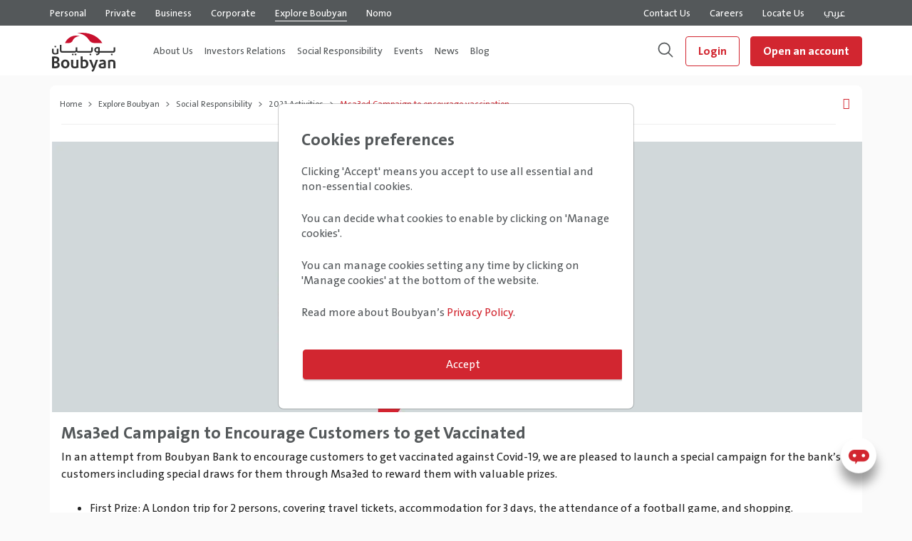

--- FILE ---
content_type: text/html; charset=utf-8
request_url: https://www.google.com/recaptcha/api2/anchor?ar=1&k=6Ld3Gq4UAAAAAMTKFjn1i25QNC8Mgh93TWKyXFnE&co=aHR0cHM6Ly9ib3VieWFuLmJhbmtib3VieWFuLmNvbTo0NDM.&hl=en&v=PoyoqOPhxBO7pBk68S4YbpHZ&size=invisible&anchor-ms=20000&execute-ms=30000&cb=o7q09hdul77r
body_size: 48403
content:
<!DOCTYPE HTML><html dir="ltr" lang="en"><head><meta http-equiv="Content-Type" content="text/html; charset=UTF-8">
<meta http-equiv="X-UA-Compatible" content="IE=edge">
<title>reCAPTCHA</title>
<style type="text/css">
/* cyrillic-ext */
@font-face {
  font-family: 'Roboto';
  font-style: normal;
  font-weight: 400;
  font-stretch: 100%;
  src: url(//fonts.gstatic.com/s/roboto/v48/KFO7CnqEu92Fr1ME7kSn66aGLdTylUAMa3GUBHMdazTgWw.woff2) format('woff2');
  unicode-range: U+0460-052F, U+1C80-1C8A, U+20B4, U+2DE0-2DFF, U+A640-A69F, U+FE2E-FE2F;
}
/* cyrillic */
@font-face {
  font-family: 'Roboto';
  font-style: normal;
  font-weight: 400;
  font-stretch: 100%;
  src: url(//fonts.gstatic.com/s/roboto/v48/KFO7CnqEu92Fr1ME7kSn66aGLdTylUAMa3iUBHMdazTgWw.woff2) format('woff2');
  unicode-range: U+0301, U+0400-045F, U+0490-0491, U+04B0-04B1, U+2116;
}
/* greek-ext */
@font-face {
  font-family: 'Roboto';
  font-style: normal;
  font-weight: 400;
  font-stretch: 100%;
  src: url(//fonts.gstatic.com/s/roboto/v48/KFO7CnqEu92Fr1ME7kSn66aGLdTylUAMa3CUBHMdazTgWw.woff2) format('woff2');
  unicode-range: U+1F00-1FFF;
}
/* greek */
@font-face {
  font-family: 'Roboto';
  font-style: normal;
  font-weight: 400;
  font-stretch: 100%;
  src: url(//fonts.gstatic.com/s/roboto/v48/KFO7CnqEu92Fr1ME7kSn66aGLdTylUAMa3-UBHMdazTgWw.woff2) format('woff2');
  unicode-range: U+0370-0377, U+037A-037F, U+0384-038A, U+038C, U+038E-03A1, U+03A3-03FF;
}
/* math */
@font-face {
  font-family: 'Roboto';
  font-style: normal;
  font-weight: 400;
  font-stretch: 100%;
  src: url(//fonts.gstatic.com/s/roboto/v48/KFO7CnqEu92Fr1ME7kSn66aGLdTylUAMawCUBHMdazTgWw.woff2) format('woff2');
  unicode-range: U+0302-0303, U+0305, U+0307-0308, U+0310, U+0312, U+0315, U+031A, U+0326-0327, U+032C, U+032F-0330, U+0332-0333, U+0338, U+033A, U+0346, U+034D, U+0391-03A1, U+03A3-03A9, U+03B1-03C9, U+03D1, U+03D5-03D6, U+03F0-03F1, U+03F4-03F5, U+2016-2017, U+2034-2038, U+203C, U+2040, U+2043, U+2047, U+2050, U+2057, U+205F, U+2070-2071, U+2074-208E, U+2090-209C, U+20D0-20DC, U+20E1, U+20E5-20EF, U+2100-2112, U+2114-2115, U+2117-2121, U+2123-214F, U+2190, U+2192, U+2194-21AE, U+21B0-21E5, U+21F1-21F2, U+21F4-2211, U+2213-2214, U+2216-22FF, U+2308-230B, U+2310, U+2319, U+231C-2321, U+2336-237A, U+237C, U+2395, U+239B-23B7, U+23D0, U+23DC-23E1, U+2474-2475, U+25AF, U+25B3, U+25B7, U+25BD, U+25C1, U+25CA, U+25CC, U+25FB, U+266D-266F, U+27C0-27FF, U+2900-2AFF, U+2B0E-2B11, U+2B30-2B4C, U+2BFE, U+3030, U+FF5B, U+FF5D, U+1D400-1D7FF, U+1EE00-1EEFF;
}
/* symbols */
@font-face {
  font-family: 'Roboto';
  font-style: normal;
  font-weight: 400;
  font-stretch: 100%;
  src: url(//fonts.gstatic.com/s/roboto/v48/KFO7CnqEu92Fr1ME7kSn66aGLdTylUAMaxKUBHMdazTgWw.woff2) format('woff2');
  unicode-range: U+0001-000C, U+000E-001F, U+007F-009F, U+20DD-20E0, U+20E2-20E4, U+2150-218F, U+2190, U+2192, U+2194-2199, U+21AF, U+21E6-21F0, U+21F3, U+2218-2219, U+2299, U+22C4-22C6, U+2300-243F, U+2440-244A, U+2460-24FF, U+25A0-27BF, U+2800-28FF, U+2921-2922, U+2981, U+29BF, U+29EB, U+2B00-2BFF, U+4DC0-4DFF, U+FFF9-FFFB, U+10140-1018E, U+10190-1019C, U+101A0, U+101D0-101FD, U+102E0-102FB, U+10E60-10E7E, U+1D2C0-1D2D3, U+1D2E0-1D37F, U+1F000-1F0FF, U+1F100-1F1AD, U+1F1E6-1F1FF, U+1F30D-1F30F, U+1F315, U+1F31C, U+1F31E, U+1F320-1F32C, U+1F336, U+1F378, U+1F37D, U+1F382, U+1F393-1F39F, U+1F3A7-1F3A8, U+1F3AC-1F3AF, U+1F3C2, U+1F3C4-1F3C6, U+1F3CA-1F3CE, U+1F3D4-1F3E0, U+1F3ED, U+1F3F1-1F3F3, U+1F3F5-1F3F7, U+1F408, U+1F415, U+1F41F, U+1F426, U+1F43F, U+1F441-1F442, U+1F444, U+1F446-1F449, U+1F44C-1F44E, U+1F453, U+1F46A, U+1F47D, U+1F4A3, U+1F4B0, U+1F4B3, U+1F4B9, U+1F4BB, U+1F4BF, U+1F4C8-1F4CB, U+1F4D6, U+1F4DA, U+1F4DF, U+1F4E3-1F4E6, U+1F4EA-1F4ED, U+1F4F7, U+1F4F9-1F4FB, U+1F4FD-1F4FE, U+1F503, U+1F507-1F50B, U+1F50D, U+1F512-1F513, U+1F53E-1F54A, U+1F54F-1F5FA, U+1F610, U+1F650-1F67F, U+1F687, U+1F68D, U+1F691, U+1F694, U+1F698, U+1F6AD, U+1F6B2, U+1F6B9-1F6BA, U+1F6BC, U+1F6C6-1F6CF, U+1F6D3-1F6D7, U+1F6E0-1F6EA, U+1F6F0-1F6F3, U+1F6F7-1F6FC, U+1F700-1F7FF, U+1F800-1F80B, U+1F810-1F847, U+1F850-1F859, U+1F860-1F887, U+1F890-1F8AD, U+1F8B0-1F8BB, U+1F8C0-1F8C1, U+1F900-1F90B, U+1F93B, U+1F946, U+1F984, U+1F996, U+1F9E9, U+1FA00-1FA6F, U+1FA70-1FA7C, U+1FA80-1FA89, U+1FA8F-1FAC6, U+1FACE-1FADC, U+1FADF-1FAE9, U+1FAF0-1FAF8, U+1FB00-1FBFF;
}
/* vietnamese */
@font-face {
  font-family: 'Roboto';
  font-style: normal;
  font-weight: 400;
  font-stretch: 100%;
  src: url(//fonts.gstatic.com/s/roboto/v48/KFO7CnqEu92Fr1ME7kSn66aGLdTylUAMa3OUBHMdazTgWw.woff2) format('woff2');
  unicode-range: U+0102-0103, U+0110-0111, U+0128-0129, U+0168-0169, U+01A0-01A1, U+01AF-01B0, U+0300-0301, U+0303-0304, U+0308-0309, U+0323, U+0329, U+1EA0-1EF9, U+20AB;
}
/* latin-ext */
@font-face {
  font-family: 'Roboto';
  font-style: normal;
  font-weight: 400;
  font-stretch: 100%;
  src: url(//fonts.gstatic.com/s/roboto/v48/KFO7CnqEu92Fr1ME7kSn66aGLdTylUAMa3KUBHMdazTgWw.woff2) format('woff2');
  unicode-range: U+0100-02BA, U+02BD-02C5, U+02C7-02CC, U+02CE-02D7, U+02DD-02FF, U+0304, U+0308, U+0329, U+1D00-1DBF, U+1E00-1E9F, U+1EF2-1EFF, U+2020, U+20A0-20AB, U+20AD-20C0, U+2113, U+2C60-2C7F, U+A720-A7FF;
}
/* latin */
@font-face {
  font-family: 'Roboto';
  font-style: normal;
  font-weight: 400;
  font-stretch: 100%;
  src: url(//fonts.gstatic.com/s/roboto/v48/KFO7CnqEu92Fr1ME7kSn66aGLdTylUAMa3yUBHMdazQ.woff2) format('woff2');
  unicode-range: U+0000-00FF, U+0131, U+0152-0153, U+02BB-02BC, U+02C6, U+02DA, U+02DC, U+0304, U+0308, U+0329, U+2000-206F, U+20AC, U+2122, U+2191, U+2193, U+2212, U+2215, U+FEFF, U+FFFD;
}
/* cyrillic-ext */
@font-face {
  font-family: 'Roboto';
  font-style: normal;
  font-weight: 500;
  font-stretch: 100%;
  src: url(//fonts.gstatic.com/s/roboto/v48/KFO7CnqEu92Fr1ME7kSn66aGLdTylUAMa3GUBHMdazTgWw.woff2) format('woff2');
  unicode-range: U+0460-052F, U+1C80-1C8A, U+20B4, U+2DE0-2DFF, U+A640-A69F, U+FE2E-FE2F;
}
/* cyrillic */
@font-face {
  font-family: 'Roboto';
  font-style: normal;
  font-weight: 500;
  font-stretch: 100%;
  src: url(//fonts.gstatic.com/s/roboto/v48/KFO7CnqEu92Fr1ME7kSn66aGLdTylUAMa3iUBHMdazTgWw.woff2) format('woff2');
  unicode-range: U+0301, U+0400-045F, U+0490-0491, U+04B0-04B1, U+2116;
}
/* greek-ext */
@font-face {
  font-family: 'Roboto';
  font-style: normal;
  font-weight: 500;
  font-stretch: 100%;
  src: url(//fonts.gstatic.com/s/roboto/v48/KFO7CnqEu92Fr1ME7kSn66aGLdTylUAMa3CUBHMdazTgWw.woff2) format('woff2');
  unicode-range: U+1F00-1FFF;
}
/* greek */
@font-face {
  font-family: 'Roboto';
  font-style: normal;
  font-weight: 500;
  font-stretch: 100%;
  src: url(//fonts.gstatic.com/s/roboto/v48/KFO7CnqEu92Fr1ME7kSn66aGLdTylUAMa3-UBHMdazTgWw.woff2) format('woff2');
  unicode-range: U+0370-0377, U+037A-037F, U+0384-038A, U+038C, U+038E-03A1, U+03A3-03FF;
}
/* math */
@font-face {
  font-family: 'Roboto';
  font-style: normal;
  font-weight: 500;
  font-stretch: 100%;
  src: url(//fonts.gstatic.com/s/roboto/v48/KFO7CnqEu92Fr1ME7kSn66aGLdTylUAMawCUBHMdazTgWw.woff2) format('woff2');
  unicode-range: U+0302-0303, U+0305, U+0307-0308, U+0310, U+0312, U+0315, U+031A, U+0326-0327, U+032C, U+032F-0330, U+0332-0333, U+0338, U+033A, U+0346, U+034D, U+0391-03A1, U+03A3-03A9, U+03B1-03C9, U+03D1, U+03D5-03D6, U+03F0-03F1, U+03F4-03F5, U+2016-2017, U+2034-2038, U+203C, U+2040, U+2043, U+2047, U+2050, U+2057, U+205F, U+2070-2071, U+2074-208E, U+2090-209C, U+20D0-20DC, U+20E1, U+20E5-20EF, U+2100-2112, U+2114-2115, U+2117-2121, U+2123-214F, U+2190, U+2192, U+2194-21AE, U+21B0-21E5, U+21F1-21F2, U+21F4-2211, U+2213-2214, U+2216-22FF, U+2308-230B, U+2310, U+2319, U+231C-2321, U+2336-237A, U+237C, U+2395, U+239B-23B7, U+23D0, U+23DC-23E1, U+2474-2475, U+25AF, U+25B3, U+25B7, U+25BD, U+25C1, U+25CA, U+25CC, U+25FB, U+266D-266F, U+27C0-27FF, U+2900-2AFF, U+2B0E-2B11, U+2B30-2B4C, U+2BFE, U+3030, U+FF5B, U+FF5D, U+1D400-1D7FF, U+1EE00-1EEFF;
}
/* symbols */
@font-face {
  font-family: 'Roboto';
  font-style: normal;
  font-weight: 500;
  font-stretch: 100%;
  src: url(//fonts.gstatic.com/s/roboto/v48/KFO7CnqEu92Fr1ME7kSn66aGLdTylUAMaxKUBHMdazTgWw.woff2) format('woff2');
  unicode-range: U+0001-000C, U+000E-001F, U+007F-009F, U+20DD-20E0, U+20E2-20E4, U+2150-218F, U+2190, U+2192, U+2194-2199, U+21AF, U+21E6-21F0, U+21F3, U+2218-2219, U+2299, U+22C4-22C6, U+2300-243F, U+2440-244A, U+2460-24FF, U+25A0-27BF, U+2800-28FF, U+2921-2922, U+2981, U+29BF, U+29EB, U+2B00-2BFF, U+4DC0-4DFF, U+FFF9-FFFB, U+10140-1018E, U+10190-1019C, U+101A0, U+101D0-101FD, U+102E0-102FB, U+10E60-10E7E, U+1D2C0-1D2D3, U+1D2E0-1D37F, U+1F000-1F0FF, U+1F100-1F1AD, U+1F1E6-1F1FF, U+1F30D-1F30F, U+1F315, U+1F31C, U+1F31E, U+1F320-1F32C, U+1F336, U+1F378, U+1F37D, U+1F382, U+1F393-1F39F, U+1F3A7-1F3A8, U+1F3AC-1F3AF, U+1F3C2, U+1F3C4-1F3C6, U+1F3CA-1F3CE, U+1F3D4-1F3E0, U+1F3ED, U+1F3F1-1F3F3, U+1F3F5-1F3F7, U+1F408, U+1F415, U+1F41F, U+1F426, U+1F43F, U+1F441-1F442, U+1F444, U+1F446-1F449, U+1F44C-1F44E, U+1F453, U+1F46A, U+1F47D, U+1F4A3, U+1F4B0, U+1F4B3, U+1F4B9, U+1F4BB, U+1F4BF, U+1F4C8-1F4CB, U+1F4D6, U+1F4DA, U+1F4DF, U+1F4E3-1F4E6, U+1F4EA-1F4ED, U+1F4F7, U+1F4F9-1F4FB, U+1F4FD-1F4FE, U+1F503, U+1F507-1F50B, U+1F50D, U+1F512-1F513, U+1F53E-1F54A, U+1F54F-1F5FA, U+1F610, U+1F650-1F67F, U+1F687, U+1F68D, U+1F691, U+1F694, U+1F698, U+1F6AD, U+1F6B2, U+1F6B9-1F6BA, U+1F6BC, U+1F6C6-1F6CF, U+1F6D3-1F6D7, U+1F6E0-1F6EA, U+1F6F0-1F6F3, U+1F6F7-1F6FC, U+1F700-1F7FF, U+1F800-1F80B, U+1F810-1F847, U+1F850-1F859, U+1F860-1F887, U+1F890-1F8AD, U+1F8B0-1F8BB, U+1F8C0-1F8C1, U+1F900-1F90B, U+1F93B, U+1F946, U+1F984, U+1F996, U+1F9E9, U+1FA00-1FA6F, U+1FA70-1FA7C, U+1FA80-1FA89, U+1FA8F-1FAC6, U+1FACE-1FADC, U+1FADF-1FAE9, U+1FAF0-1FAF8, U+1FB00-1FBFF;
}
/* vietnamese */
@font-face {
  font-family: 'Roboto';
  font-style: normal;
  font-weight: 500;
  font-stretch: 100%;
  src: url(//fonts.gstatic.com/s/roboto/v48/KFO7CnqEu92Fr1ME7kSn66aGLdTylUAMa3OUBHMdazTgWw.woff2) format('woff2');
  unicode-range: U+0102-0103, U+0110-0111, U+0128-0129, U+0168-0169, U+01A0-01A1, U+01AF-01B0, U+0300-0301, U+0303-0304, U+0308-0309, U+0323, U+0329, U+1EA0-1EF9, U+20AB;
}
/* latin-ext */
@font-face {
  font-family: 'Roboto';
  font-style: normal;
  font-weight: 500;
  font-stretch: 100%;
  src: url(//fonts.gstatic.com/s/roboto/v48/KFO7CnqEu92Fr1ME7kSn66aGLdTylUAMa3KUBHMdazTgWw.woff2) format('woff2');
  unicode-range: U+0100-02BA, U+02BD-02C5, U+02C7-02CC, U+02CE-02D7, U+02DD-02FF, U+0304, U+0308, U+0329, U+1D00-1DBF, U+1E00-1E9F, U+1EF2-1EFF, U+2020, U+20A0-20AB, U+20AD-20C0, U+2113, U+2C60-2C7F, U+A720-A7FF;
}
/* latin */
@font-face {
  font-family: 'Roboto';
  font-style: normal;
  font-weight: 500;
  font-stretch: 100%;
  src: url(//fonts.gstatic.com/s/roboto/v48/KFO7CnqEu92Fr1ME7kSn66aGLdTylUAMa3yUBHMdazQ.woff2) format('woff2');
  unicode-range: U+0000-00FF, U+0131, U+0152-0153, U+02BB-02BC, U+02C6, U+02DA, U+02DC, U+0304, U+0308, U+0329, U+2000-206F, U+20AC, U+2122, U+2191, U+2193, U+2212, U+2215, U+FEFF, U+FFFD;
}
/* cyrillic-ext */
@font-face {
  font-family: 'Roboto';
  font-style: normal;
  font-weight: 900;
  font-stretch: 100%;
  src: url(//fonts.gstatic.com/s/roboto/v48/KFO7CnqEu92Fr1ME7kSn66aGLdTylUAMa3GUBHMdazTgWw.woff2) format('woff2');
  unicode-range: U+0460-052F, U+1C80-1C8A, U+20B4, U+2DE0-2DFF, U+A640-A69F, U+FE2E-FE2F;
}
/* cyrillic */
@font-face {
  font-family: 'Roboto';
  font-style: normal;
  font-weight: 900;
  font-stretch: 100%;
  src: url(//fonts.gstatic.com/s/roboto/v48/KFO7CnqEu92Fr1ME7kSn66aGLdTylUAMa3iUBHMdazTgWw.woff2) format('woff2');
  unicode-range: U+0301, U+0400-045F, U+0490-0491, U+04B0-04B1, U+2116;
}
/* greek-ext */
@font-face {
  font-family: 'Roboto';
  font-style: normal;
  font-weight: 900;
  font-stretch: 100%;
  src: url(//fonts.gstatic.com/s/roboto/v48/KFO7CnqEu92Fr1ME7kSn66aGLdTylUAMa3CUBHMdazTgWw.woff2) format('woff2');
  unicode-range: U+1F00-1FFF;
}
/* greek */
@font-face {
  font-family: 'Roboto';
  font-style: normal;
  font-weight: 900;
  font-stretch: 100%;
  src: url(//fonts.gstatic.com/s/roboto/v48/KFO7CnqEu92Fr1ME7kSn66aGLdTylUAMa3-UBHMdazTgWw.woff2) format('woff2');
  unicode-range: U+0370-0377, U+037A-037F, U+0384-038A, U+038C, U+038E-03A1, U+03A3-03FF;
}
/* math */
@font-face {
  font-family: 'Roboto';
  font-style: normal;
  font-weight: 900;
  font-stretch: 100%;
  src: url(//fonts.gstatic.com/s/roboto/v48/KFO7CnqEu92Fr1ME7kSn66aGLdTylUAMawCUBHMdazTgWw.woff2) format('woff2');
  unicode-range: U+0302-0303, U+0305, U+0307-0308, U+0310, U+0312, U+0315, U+031A, U+0326-0327, U+032C, U+032F-0330, U+0332-0333, U+0338, U+033A, U+0346, U+034D, U+0391-03A1, U+03A3-03A9, U+03B1-03C9, U+03D1, U+03D5-03D6, U+03F0-03F1, U+03F4-03F5, U+2016-2017, U+2034-2038, U+203C, U+2040, U+2043, U+2047, U+2050, U+2057, U+205F, U+2070-2071, U+2074-208E, U+2090-209C, U+20D0-20DC, U+20E1, U+20E5-20EF, U+2100-2112, U+2114-2115, U+2117-2121, U+2123-214F, U+2190, U+2192, U+2194-21AE, U+21B0-21E5, U+21F1-21F2, U+21F4-2211, U+2213-2214, U+2216-22FF, U+2308-230B, U+2310, U+2319, U+231C-2321, U+2336-237A, U+237C, U+2395, U+239B-23B7, U+23D0, U+23DC-23E1, U+2474-2475, U+25AF, U+25B3, U+25B7, U+25BD, U+25C1, U+25CA, U+25CC, U+25FB, U+266D-266F, U+27C0-27FF, U+2900-2AFF, U+2B0E-2B11, U+2B30-2B4C, U+2BFE, U+3030, U+FF5B, U+FF5D, U+1D400-1D7FF, U+1EE00-1EEFF;
}
/* symbols */
@font-face {
  font-family: 'Roboto';
  font-style: normal;
  font-weight: 900;
  font-stretch: 100%;
  src: url(//fonts.gstatic.com/s/roboto/v48/KFO7CnqEu92Fr1ME7kSn66aGLdTylUAMaxKUBHMdazTgWw.woff2) format('woff2');
  unicode-range: U+0001-000C, U+000E-001F, U+007F-009F, U+20DD-20E0, U+20E2-20E4, U+2150-218F, U+2190, U+2192, U+2194-2199, U+21AF, U+21E6-21F0, U+21F3, U+2218-2219, U+2299, U+22C4-22C6, U+2300-243F, U+2440-244A, U+2460-24FF, U+25A0-27BF, U+2800-28FF, U+2921-2922, U+2981, U+29BF, U+29EB, U+2B00-2BFF, U+4DC0-4DFF, U+FFF9-FFFB, U+10140-1018E, U+10190-1019C, U+101A0, U+101D0-101FD, U+102E0-102FB, U+10E60-10E7E, U+1D2C0-1D2D3, U+1D2E0-1D37F, U+1F000-1F0FF, U+1F100-1F1AD, U+1F1E6-1F1FF, U+1F30D-1F30F, U+1F315, U+1F31C, U+1F31E, U+1F320-1F32C, U+1F336, U+1F378, U+1F37D, U+1F382, U+1F393-1F39F, U+1F3A7-1F3A8, U+1F3AC-1F3AF, U+1F3C2, U+1F3C4-1F3C6, U+1F3CA-1F3CE, U+1F3D4-1F3E0, U+1F3ED, U+1F3F1-1F3F3, U+1F3F5-1F3F7, U+1F408, U+1F415, U+1F41F, U+1F426, U+1F43F, U+1F441-1F442, U+1F444, U+1F446-1F449, U+1F44C-1F44E, U+1F453, U+1F46A, U+1F47D, U+1F4A3, U+1F4B0, U+1F4B3, U+1F4B9, U+1F4BB, U+1F4BF, U+1F4C8-1F4CB, U+1F4D6, U+1F4DA, U+1F4DF, U+1F4E3-1F4E6, U+1F4EA-1F4ED, U+1F4F7, U+1F4F9-1F4FB, U+1F4FD-1F4FE, U+1F503, U+1F507-1F50B, U+1F50D, U+1F512-1F513, U+1F53E-1F54A, U+1F54F-1F5FA, U+1F610, U+1F650-1F67F, U+1F687, U+1F68D, U+1F691, U+1F694, U+1F698, U+1F6AD, U+1F6B2, U+1F6B9-1F6BA, U+1F6BC, U+1F6C6-1F6CF, U+1F6D3-1F6D7, U+1F6E0-1F6EA, U+1F6F0-1F6F3, U+1F6F7-1F6FC, U+1F700-1F7FF, U+1F800-1F80B, U+1F810-1F847, U+1F850-1F859, U+1F860-1F887, U+1F890-1F8AD, U+1F8B0-1F8BB, U+1F8C0-1F8C1, U+1F900-1F90B, U+1F93B, U+1F946, U+1F984, U+1F996, U+1F9E9, U+1FA00-1FA6F, U+1FA70-1FA7C, U+1FA80-1FA89, U+1FA8F-1FAC6, U+1FACE-1FADC, U+1FADF-1FAE9, U+1FAF0-1FAF8, U+1FB00-1FBFF;
}
/* vietnamese */
@font-face {
  font-family: 'Roboto';
  font-style: normal;
  font-weight: 900;
  font-stretch: 100%;
  src: url(//fonts.gstatic.com/s/roboto/v48/KFO7CnqEu92Fr1ME7kSn66aGLdTylUAMa3OUBHMdazTgWw.woff2) format('woff2');
  unicode-range: U+0102-0103, U+0110-0111, U+0128-0129, U+0168-0169, U+01A0-01A1, U+01AF-01B0, U+0300-0301, U+0303-0304, U+0308-0309, U+0323, U+0329, U+1EA0-1EF9, U+20AB;
}
/* latin-ext */
@font-face {
  font-family: 'Roboto';
  font-style: normal;
  font-weight: 900;
  font-stretch: 100%;
  src: url(//fonts.gstatic.com/s/roboto/v48/KFO7CnqEu92Fr1ME7kSn66aGLdTylUAMa3KUBHMdazTgWw.woff2) format('woff2');
  unicode-range: U+0100-02BA, U+02BD-02C5, U+02C7-02CC, U+02CE-02D7, U+02DD-02FF, U+0304, U+0308, U+0329, U+1D00-1DBF, U+1E00-1E9F, U+1EF2-1EFF, U+2020, U+20A0-20AB, U+20AD-20C0, U+2113, U+2C60-2C7F, U+A720-A7FF;
}
/* latin */
@font-face {
  font-family: 'Roboto';
  font-style: normal;
  font-weight: 900;
  font-stretch: 100%;
  src: url(//fonts.gstatic.com/s/roboto/v48/KFO7CnqEu92Fr1ME7kSn66aGLdTylUAMa3yUBHMdazQ.woff2) format('woff2');
  unicode-range: U+0000-00FF, U+0131, U+0152-0153, U+02BB-02BC, U+02C6, U+02DA, U+02DC, U+0304, U+0308, U+0329, U+2000-206F, U+20AC, U+2122, U+2191, U+2193, U+2212, U+2215, U+FEFF, U+FFFD;
}

</style>
<link rel="stylesheet" type="text/css" href="https://www.gstatic.com/recaptcha/releases/PoyoqOPhxBO7pBk68S4YbpHZ/styles__ltr.css">
<script nonce="dVedDCUS0BauPzwGOEW8hg" type="text/javascript">window['__recaptcha_api'] = 'https://www.google.com/recaptcha/api2/';</script>
<script type="text/javascript" src="https://www.gstatic.com/recaptcha/releases/PoyoqOPhxBO7pBk68S4YbpHZ/recaptcha__en.js" nonce="dVedDCUS0BauPzwGOEW8hg">
      
    </script></head>
<body><div id="rc-anchor-alert" class="rc-anchor-alert"></div>
<input type="hidden" id="recaptcha-token" value="[base64]">
<script type="text/javascript" nonce="dVedDCUS0BauPzwGOEW8hg">
      recaptcha.anchor.Main.init("[\x22ainput\x22,[\x22bgdata\x22,\x22\x22,\[base64]/[base64]/UltIKytdPWE6KGE8MjA0OD9SW0grK109YT4+NnwxOTI6KChhJjY0NTEyKT09NTUyOTYmJnErMTxoLmxlbmd0aCYmKGguY2hhckNvZGVBdChxKzEpJjY0NTEyKT09NTYzMjA/[base64]/MjU1OlI/[base64]/[base64]/[base64]/[base64]/[base64]/[base64]/[base64]/[base64]/[base64]/[base64]\x22,\[base64]\\u003d\\u003d\x22,\x22wrlAw50XLCnDvn8heMKTwoE/[base64]/w57DksKfw47Ci8OSK8KYRQXCnlDDhcODwojCp8O1w57CmsKXA8Oyw7k3XmxvNVDDjcO5KcOAwrlYw6YKw4HDtsKOw6cowqTDmcKVXcOEw4Bhw5M9C8OwazTCu3/CkFVXw6TCnsK5DCvCs3sJPl/Ci8KKYsOYwpdEw6PDmsOzOiRaM8OZNnVsVsOsWlbDoixlw4HCs2ddwo7CihvClAQFwrQ/[base64]/wr3Dt8OkKMKpw6vCosKZw7Z8QnFbwrbCjybCtcKYwrLCr8KHHMOOwqXClAtqw5DCpVIAwpfCt2QxwqEkwpPDhnETwpsnw43CssOpZTHDi2rCnSHCoBMEw7LDrknDvhTDjm3Cp8K9w6nCmUYbSsOVwo/[base64]/DohrCqsKkL2HDnsKRfhXDvcKSHQgFMihtHlpKAmTDhyxvwrNJwocaE8O/bMKnwqbDmjpvC8O9amvCgcKUw4nCkMOPw4jDmcOPw6/DnijDiMKNKMK2wrlMw6DCr0rDhg7Dk0kxwoR9ecONJELDnMKDw41jZsKIG2/ClQk2w5fDj8ObRcOzwpg3KMOMwoJxRsKRw7E2A8KtLMOkOz9LwrbCshbDlsO4GMKbwoPDs8ORwq5Tw6/CjXTCj8Kzw4LCs1nDu8KGwql1w5bDpTtxw45VLFTCpMKQwonCsC1IdcK7WMKqaBdMF3TDucOKw4nCqcKKwp5twpHDhcOWRhInwqLCp3XCscKtwpMQDsKWwr/DhsKzei/DgcK8Z0rCmTULwq/DjDIEw7cQwqIRw5Vmw7PDt8O9L8KFwrh5RigQZsKrw7pCwoc6ajhpBFLDiALDrGBCw7XDtwo4PlUHw755wofDm8OUI8KNw43Cl8K1GMOTFsOkwokEw7/Cg0tRwpNfwq5xG8OKw47ChsOIbULCuMOdwotFeMOXwrzCkcOOL8OHw7dtVQjCkF8iw7vDkjLDu8KtZcO0ESIkw5HDn3tgwp15RMOzFRbCssO+w40owozCtcK5ecO9w6kSBcKeJcOow7Ifw5lsw6TCrsOmwrw+w6TCscKewqzDo8KfPcONw6QSQ39sSMK7Zl3Cpm/CtRbClMK4WU9ywpYiwqhQw7jDkDkbw7DCl8KnwrQQC8OiwqjCtBMqwpRIW0LCiUQ4w6ZSUjNeX2/DjyxHNWZbw5INw4kTw7rCkcOTw7fDviLDog1pw7PCj05OWj7CqcOJUTpDw7J3aCHDocOKwpDDoDjDjcKAw7Ehw6LDrsO3S8K5w7wkw5LDrMObbsOoFMKFw7zDrgbCrMOxIMKZw7xOwrMEbsOLwoAFw6F0wr3DhzTDlDfCrDBuYsK6U8KEMcKMw6EOQXMlJsKqbQ/Cty5mIMKKwpNbLxIfwrPDqEDDlcKbbcOnwq/Dk1nDpcOIw4vCsGonw4nCrEvDjsOBw5xZYMKxGMO8w4DCvUJUIcK4w48QJsOgw61PwqljIWVWwq7CoMOhwpkPf8Ouw57CiQpPbcO8w4sHD8KKwpN+KsObwqHCrkXCkcOuTMO/FHPDnhYsw5jCp2rDmWIBw59zZB5ETxZowoRGWBdew77DoyZ2B8O0asKVLQ97HBLDj8K0wo5wwrPDlEglwonCsQZ7MsKVYMKDRnvCnlbDksKVMsKUwrHDjsO4D8KKW8KZDTcaw61swojCgQxfV8OVwooKwq7CtsK+OzTDh8OiwqdfAF7Cog18woTDpn/DqcOUKsOdd8OpT8OvLxfDpGscPMKSbMOuwpTDjWZmGsO7wpJQQBzCg8OTwqDDjcOQPWtVwqjCgX3DgQccw6Ykw7FHwp/CoT8fw6g7woZBw5DCgcKMwrxjGyBlFksAPWXCp2zCuMOywr5Fw7FvM8OqwrxNf292w7EKw7bDn8KAwqdENVTDmsKaJMOuRsKkw5DCpsO2EGHDsnIVPcKIaMOqwozCu1oDIzlgM8ONWsKFL8KFwp1PwrXCscOSNAzDgMKhwr1jwqoUw4zCskg1w7U/Z1gqw7bDjB4aD3dYw6fDs1RKY1HDsMKlejLCm8KpwoY0w60WdcOzUWBMSsKSQHthw6olwol3w4/ClsOZwoAjagdYw7VWDcOkwqfCn1tYXDF0w4o4VG3CqsKWwq18woY5wozDs8Kuw7ERwoRjwpvCtcKGw7fClRbDjcKbd3JJW1IywoB0wqc1VcKJwrnCkWsaB0/DgcKHwpgewrk+ZMOvw61lRC3Cmw8Hw540wrrChwfDoAkPw6/DsHHCkh/CpsKEw6ogLDYiw71/FcKLY8Khw4/DkkDCmznCqy7DtsOYw4fDgMKyXsOFDsOXw4pIwpA+NVpIecOiO8OYwr0/UnxBCHYPasO6NVp2fVfDhsKBwqErwpUjF0nCv8O0YsOmUMK+w6rDgMK5KQBUw4fCng8LwrNCBsKHTcKOw5vCpmXClMK2dsK9wqllTAXDpMOFw6h4wpEUw4vDhMOdbMK5aHRSQ8Ktw6/CocO8wqxDWcOWw6XCsMKQRUZMMcKww6cQwo8ibMOtw5MCw4oyacOLw5kawqhgEcOgwqYww53DuQ/DskHDpcKRw4cxwoHDuRjDulVuT8Kaw6xmwonDs8K/[base64]/Dun7DosOnw6gfX3MwNsKew6fDinEww7/[base64]/AsKDwpTCkDNKw7EvKnwuR0jDrlTCjsK5w5HDtsOpH1bDtcKrw4zCmMKvPDBMHkbCr8O7WVjCqCcCwrhAw49YGnDDtMOuw7BLP09KAsOjw7AYFMK8w6p5KkxFOXHDnUEnBsObwqtyw5XCkU/[base64]/Di8KBbytRSgLCjATCuQjDksOjVsO5w4zCkMORBlMeJhLDlSZMECRQLMKFwpEUwo0gbUMnOcKIwqslXsK5wrMoRMKgw7Apw63CqwvCpQNMN8KKwpPDucKcw5LDqcOuw4LCscKDw4TCicKrwpVRw6phJsO2QMKsw6xsw6TCiiNZd04Ld8ObDiRTaMKMMivDlhV4cHsMwp/Cp8OMw5XCnMKHbsOMUsKMKn5vw4dWwq7Cg04eecKAXmHDri/CssKROW/Co8KABcO5RytcGcOEOsOKGHzDnyF/wrgOwo0kTcO5w7nCn8KBwqDCh8OUw44pwrt5w5XCqXjCicKBwrbDkQfCmsK3wqpVc8KrIWzCrcO3IMOsXcORwqHDoDjCgMKhN8KnK1Z2w7bDkcKBwo0FOsKrwoTCsy7DjcOVDcKlw6Yvw6rChMKDw7/Cq2tNwpcDw5rDnsK5GMOzw7PDvMKTTsOFaxd3wr0awqFZw6bCizLCicOCdDgow4DDlMKHai4TwpPCgcOrw4Q9wqTDg8OAw5vDmnZmfnPClRFSwrjDh8O9LyvCtMOebsKWHcOkwq3DuhBowpXCu2cAKG/DnsOBXGZ0Sx9CwolFw5tNLMKJUsKaayMgOQLDscKWVDwBwqojw49EHMKWUHd2wrXCtCRSw4/DpWdWwpfCgcKJZw1seVEwHScKwoTDqMOAwrhjworDmQzDr8KzOcOdAlDDiMKmVMKdwoPCoDPCvsOLUcKUa3nCuxzDr8O8DAPCvCHDm8K9W8KsDnMzPVBnNyrCvsKvw6kGwpNQBih0w7/Ci8K0w4nDtsKxw4fDkQotO8KQMAfDhi0Zw4HCnsOHFsODwr7CuAXDqcKKwqZaAsK4w63DhcK3ZWIwe8KOw6/CkFIqRkhGw7zDjcKgw405WRHCosKxw7rDiMKPw7bCoQ8Bwqh/wrTDvk/DqsOmJix7OGVGw6NmdcKZw61YRlTDlsKUwrjDsFEcHsKoP8KOw5skwqJLNMKNMBvDhnMhQcOGwolFwosWH3VMwoM6V3/[base64]/[base64]/[base64]/DkcK6V8K+MUpvZAs1E8OdwrTCtFfDu8KCDMOnw5nCjxrDjcOkwog6woZ1w4AWO8OSIyPDtMOyw6LCjMOEw74hw7c+fxLCp2YoX8OIw6rCum3DgsOcKsOnacKQw6d/[base64]/DlMK9fXkIa8Kcw4w7CF/DisOBwqLCtBRow6guTUAFwpAqwqzCp8OKwp8OwojCncOLw7ZowqgSw4NFMW/DiBN/HEdDwpx6YyxoDsKmw6TDilVZN1diwo/Cm8KKKRJxFlg0w63DrMKcw6jCrsOqwq0Iw73DhMOZwr5+Q8Krw5fDicKwwq7CtHB8w6vCpMKOK8ODZ8KDw4bDmcO3bsO1UDUDAjrDrAYIwrMGwq7Du3/[base64]/[base64]/DuMKON399EcOeAg3DjMOjRTDCq8KLw6jDh8OTDsK+LsKnYkJ6OCvDlMOvEkDCgMOGwrvChMOqRj/CoR83BMKDJx3CosO2w68oH8K6w4ZZIMKaMsKZw7DDnMKewqDCv8O+w5wKQ8KHwrIlEio7woLCqcOZPE1FXyVSwqAfwpRtYcKIVMKkw7NCIMK8woctw6E/wqrCnH5Cw5l2w4cJFTAUwovCpnQRF8Odw5AJw5wzw7gOWcO3wo7DssKXw7IKdMOqKxPDqCrDqsOiwoDCrHPDvUrDhcKvwrXCu2/DjjLDkhjDqMKgw5vCpcOHOsOQw7I5AsK9U8KUC8K5PMKMw7xLw5dbwojCl8KywrBlSMK2w4TDjmZ3YcK9wqR9w5IOwoB+w7IwE8KGAMKlWsO7Mxl/[base64]/CcO+w7YOwqXDg8ORwqfCtMOuwp/CrgDCn1zCmcKueysZQXIfwqvCmULDt17CqXzDscKdwoUcwowEwpNjflINQRLCngcJwoMvw6sWw7fDnSXDgQzCrsKuNHd3w7/DtsOow6/ChUHCm8KzVcOWw7FtwpEjWj5cbsKWw5/ChsO1wq7CnMOxIMOZKk7CjwAGw6PCssK/GcO1wqJOwopwMMOjw5NjWVbCmMOxwolvHMKcHxLChsO9bnMBW30pQFnCnE1vNWDDmcK1FVJbTMOFSMKOw7bCuCjDnsORw7M/w7rCsxXCucO0DDPCqMOqQ8OKFz/[base64]/[base64]/wqVywrASw5LCp8OEE8OGw6LCmhQWw75Zw54YTC15w7nDr8KXwrDDpjzCicOcEcKjw601AcOkwrxIfWPCucOqwp3CgjTClMKGFsKgw6HDuEzDgMKOwrECwqjDkCddSwsLLMOHwqsVwpXCrsKVXsO4wqDCrMKVwoLCsMOrCyorP8KJAMK7ch0cNmrChBZ8wpw/bFLDrsKGFsOlVcKFwr8Nwp3Cpxh9wpvCkMO6RMOgKRzDmMKEwqV0UVTClsOoZyhlwowmfsOFw5ERw6XCqSXCtS3CqhjDsMOoE8KlwpHDsCbDjMKhwoHDkxBZDsKbYsKJw5TDh1fDlcKlY8K/w5vCq8OmOnFVwrrCslXDigzDmDNrTcO1VXViJcKRw5HCq8OiTV3Cvw7DvinCs8KYw5N3wo14U8KAw6vDlMO/wqAlwpxHHsORJGhdwqdpXkfDg8OafMOiw4bDlE4vGgXDjQvDt8KNw6/[base64]/[base64]/DrcOXLMKZw61PwoDDtjjDkl3Cu0zCgjvCv0LDoMKUEh8Iw6l4w6JbF8KAR8ORIQF/ZwvChW7DnkrDkXfDrHHDtcKowplZwqrCocK0FH/DpjbCjMOALSzCtUfDtsKxw65DFsKGQUA5w4fDkUrDuRXDm8KPWsOxw7XDmj8ZRlzCmCPDnGbCpQQ1UCzCsMOTwocTw6rDosKQfRXCpxpeLHPDj8KTwprCt1/DkMOVWyvDtcOWRlhjw4wIw7bDscKNY2DCi8OoOT8IWsO0Oy3CgwDDsMOhTHrCpgkcN8K9wpvCnMKCWMOEw67CtCZxw6BewrcxThXCjMO2cMKJw6pJY0M/[base64]/Csj3Di8KoAQp3E8KLEMKnwpdcUC/DoHDCoHwew6ENVnLDg8O7wrXDpC7Du8O8YsOGw494Fzd7HAvDiBMBwqPDgsO6ADnDsMKJGSZdM8Oxw5HDqsKaw7HCpgzCjcORMEvChsKhwp8NwoPCiE7CrsOAD8K9wpQ/JXIewq7CmBd4dh7DkTEkTxAWw50Jw7TDmcO4w6gEGRw8NmkAwrvDq3vChDgfDsKXMgrDhsOSbQTDgR7DrsKEYCx5fcKfw6PDg0IRw63CmMOVb8OJw7nCscOHw7ttw5DDlMKGEh/[base64]/woUFPMK0flU3KT3Cj3hrMw57wr4YS2NVc2B8X1hwVRcTwqg+VFHDsMK9dsOGw6TDkyjDusKhLcO5fGtwwoPDnsKFWzYMwr9tasKaw6/CpDTDl8KKKivCicKNw7bDv8O2w4R6wrDCgMOGX0w+w4zCiUDDhAHDpk0WTicZbF4vwrzCrsK2woM2w7LDsMKcU0TCvsK0bCzDqEvDrD7DrRBVw6M6w7XCrD9Fw7/CgDhgAlLCkwgXdEjDuBcMw6DCssOBD8OTwojChcKgM8K8B8Kqw6p9w71hwqjChzjDsgsMw5XDjyJtwo3CnBHDqcOTOcO5RHdTGsO4KWgGw5zCpcO2w68AT8KGAH/CmhDDkTbCmMKWFAhwVsO8w5fChzrCvsO/wrbCg2BWVkTCgMOiw6vCpMO/wobChhJGwo3Ci8KowoZlw4AEw74jIFcew6TDj8KvBx/Cm8OZfSjDgWbDh8O1fWxzwphAwrpMw4how7/[base64]/Cj1PDim9sRMKla8OAO8OQwpZ0YTtSw7obRTlQZ8ORPD41AMKLe10hw73CgB8mCQtqEsOjwpgQYnrCp8ONJsOcwqzDvj0Rc8OTw7QJbMOdEkJOwpZufDDDj8O6QsOIwpXCnX/DjhILw6deY8K7w7bDmGV9ZcKewrhWUMKXwrBEw5HDjcKbMRfCp8KYannCsSIrw6UcTsK7csKmDsOrwqJpw5nDtwEIw6A4w6tdw552w5sdQ8O4ZgJzwp9TwrdNBQPCpMOSw5vCgyU4w6ISXsO5w67Dp8KtfG1yw6zCs1/[base64]/LxgNwrXCjcKCQj7CkVJcw5vClD1gVsOqe8Oaw6xowo9dUlRJwrrCoHLDmcKCBntXZzkMfWfDscK9fQDDtwvDg1tlTMOcw6/CpcKRWxI7wpxMwpHCqxRiZ2bCkUodwqNxw658XEMXD8OcwpHCkcK/w4R1w5fDgcKsCn7Cj8OJwoQbwpzCiWLDmsOYBBrCoMKJw5F7w5Qlw43ClcKewoM/w6zCiE/[base64]/woDDkjhtXxfDpsOuemsAG8OBP8Oxw7Z/bSjDtsKOBcOUbhnCl1XCr8KxwoHCoTZdwogKwqdyw6PDkDPClsKXJToEw6hHwpLDicKSw7XCrcO6wqktwqbDosKSwpbCksKJwrTDpC/[base64]/DrcOFaMKbw4oPwpJSI8KPw7EvwpPClVkJUgk5w74Fw7lXEBwqWsOkwr7DlMO9w7LCrAbDuigUAMOZf8ORbsO1w6zCiMOEcCrDjGlzGTLDvcOwH8K0IXoJUcKsA3zDjcOPNsKbwrnCsMKwLsKHw7XDh13DjS7DqVvCjcO7w7LDvMKeFWgUCVVNAj/CmMOMw5nChsKQwqrDm8OUX8KRPWpuR1Eqwo47U8KeKxHDh8KBwoRvw6/CuUQTwq3CocK2wonCpg7DvcOFw6/[base64]/[base64]/ChsO5eSHCosO/w7fDtyTDvWTDjcKqwo9TIcOuXsOdw5rChjTDgRZlwqbDg8KpEsORwoHDmMKCw6JCKcKuw43DssOJc8Kgwr1QZMK+dzzDlsK4w6PCtzwQw5nDv8KDamfDunvDm8K7w6JkwoAMNsKSwpRWZsOyXzvCn8KiBj/[base64]/w4IGJX5xc8KRw57DvMKUTMO2wo9Bwr4Ow5hxJ8Kgw7FPw4EYwolpIMOOCAcsQsKgw6gewo/[base64]/wpghWsO0PFw/fTXCuwVFw6NUJF9BwpLCuMKrwonDoyM4w5bChsOQAA/CoMOSw7nDjsOmwq/CtFTDvMK2VcOqG8KgwprCsMOhw6HCl8Kww6fCq8KVwoRmaw8Gw5LDhUfCrz1CaMKMesKgwpvCjcOOw7QzwoPCrcKiw5kdEB1NCAhiwpRlw7vDssOGSsKLGQnCs8KLwqTDn8OBf8O0XsOYA8KAZMK8ORjDnQbCqAnDsA7CrMKCPk/DuG7DlMKzw6o3wqHDl0lSwrbDqMKdRcK9ehtrek8zw54/FsOcw7bDp1NmBcKPwrYsw7YtM3PDkVxYKEc7ECzCuXtUYmTDmyrCgQBMw5vDs19/[base64]/woVqw5tDZsKzw7HDu8OMIsOALho7w57CgMOZw51Qa8KCwpASw7fDlgxBRsOTVSTDo8OFUyjClnDCjmPCpcOzwpvCucKvEhDCosO0OyUwwrkHKRBbw74NS0rCjTDDgz8JG8OYRMKHw4DDplrDkcO8w5LDlX7DjXDDtETClcKnw5Ryw4AbA2w9CcK5wqzCiQnCj8ORwo/CqR9cOWRdVxjDiFRKw7bDvC5lwpprKgTClcK1w6jDq8OzTmLDuDvCs8KKDMOYZmImwobDoMOXw5LDtnJtJsOac8KDwoPCtGzDv2TDnW/[base64]/Cm8OJFnjDpHfCoivCv1xWSmMlQBEBw5N5K8KQccO8w7h3X13CicO/w5XDoRrCmsOSYlxMLTPDh8Kzw4AJw5wewq3DrntjSsKgNcK6NnPCrFgbwqTDtMOQwrUFwrdeesOjw5xlw6UhwpM9Y8K/[base64]/IG7CrsKxw5A2InfCu8ODw6DCjcOVw5pUwr9reF3DpBfChzvCicO/w7/CoRIJWsKRwqDDhURIAzTCtyYOwr9MD8KGUHUKamrDgVtawolpwoHDqUzDsWkGwqx+Pm3CrlbCjMOXw7R6bnzDkMKyw7bCvsOdw5gCBMOPYg7Ci8OWAQ0/w44YUxd1VsOBDMKoPmbDk2pkc0XCj15kw6JXPWvDuMO8cMO4wrbDhU3Cp8Oxw5LClsOhPyMuwr/CmsKlwoVhwr5vWMKMCcOvf8O3w4swwoTDqAbCk8OOBBrDs0HCp8KxTjfDt8OBYcO6w7DCicOgwrcuwot8SmrDpMO8HD9NwpnCmyTCmGbDrm0hOylZwprDuHcAcHnDkE/[base64]/[base64]/CjUDCpT7DklJbesK6w4rDisKdw7fCmD4mw6LDncOrcyTCjMO7w6nCqcOqaxoRwq/[base64]/wqDCk8ORwpt2XFM7OV4FGXsdT8OxwqPCoDfDpXs/wpFlw6XDg8K5w49Fw7bCm8OVKiwDw5VSdMKtVn/DmsK+KcKdXx90wq7DlSzDucKATUM7RcOrwqPDiAcXwqXDusOjwp4Mw6bCpTZ4F8K9Q8OEHWjDk8KjZE9DwqFDZMO6JxrCp0hKwpEuwqwKwo9cGDrCmx7CtlzDmg/Dm23DlcOtDDx7a2YjwpjDq3oew7vCnsO/w5ApwoTCoMOLLl8fw4I2wrV3XMORJ3bCrGnDtcKZTgpIAWDDp8KVWSDCmlsdw4Mnw4dfCFc1IkrCksKnc2XCo8OmesK9Z8KmwopbVsOZYkcTw5PDpH/[base64]/asKpw7HDvMK7wqDDv0Iywolkwp3CrsOCHMK4wrfDqxxvEEpZRsK5wr9iYiwjwophQcKtw4PChsKpBzvDm8OucsK0Z8OHAEt/w5PCsMKab2TCqMKwFUXDjMOjT8OJwpJ5X2bCj8KFwoPDu8OmdMKJwr4ww6BxLzMwBAMWw6rCoMKTZnpbRMO8wovCicK3w7xEworDu1JLFcK3w7pPdRzCvMKfw5DDqVPDuinDrcKBw7NRUhFVw7Eew4rDtcKkwo4FwonDjiMgwr/CjsOMegd3wo5vwrMCw6IxwoAvN8Opw4xkQF4PG0/CgUcaG0AQwqjCkWdaLVjDjTzDq8KmDsOGEk/DlEIoacKhwpHCl2w1w5fCqT7Cg8OJUsKhF1MiQsKTwoRJwqEQRMOlTcK3ZynDv8OFc2kqwpjCkmJXAsOLw7fChsKNw53DrsKtwqlsw58NwqdOw6dqwpPDqllgwoxmMh7CqMOZdcOqwrJCw5TDtD5/w7tcw6HDrVTDq2TCnsKDwo1BO8OkI8KhEQnCqsKNC8K7w6Qvw6zCgxBUwposBEHDljhUw4MiPjVfaUnCvcOhworDisKAeDBkw4HCsGNnF8KuPD9yw7lcwrPDjk7Ci0rDjGjCnMO3w4gRwrMJwq/DkcK/R8OOcmTCvMKowpggw4JGw6BGw6RNwpchwpBew6o8LkdAw6AnBm0HUzfCjEk7w4fCiMKmw5rCgcK2ZsOxHsOWw7dhwqhgRWrCrh4/M2knwqbDrgk7w4jDjMKvw74eBSF9wr7Cm8K/HWnCrcODD8OmBnnDp3UMeDvDn8KsNlpcasOuAkPDs8O2MsKvR1DDq0ItworDgcOhPcKQwovDtCLDqsKaFkjCklBgw7dlw5Vcwq5wSMOhH3QIVh0/[base64]/CsTfDr8OQw4TCvMOAwp1cRMO7BgwARH9QQRzCgHnDmgrCrWPCiE0mPsOlB8K5w7PDnAbDknLDksKuchDDk8KyPcOuwrzDv8KTDcOMEsKuw4s7PkQtw4/Dn37CtsKiw53CoDDCtmHDjCFew5/CrsO7wpUOYcKOw6zCgybDhMOZEgHDtcOJw6YscRVkPsO1F0xmw5h1YsOdwo/CpcOCdcKFw47DlsKmwrfCnRRXwoR1wpMOw6TCoMOmYEjChVTCh8KJfXk8wrlswq9SHsK+USccwovDu8Kcw7UQDyoIa8KRaMO9UsKGYj0Vw7x3w7paYcKre8O/OMOsX8OQwq5Xw6zCs8Kbw5/CnXAiHsO7w5sow5vCrcK6wqtnwp4WDX1fE8O5wrc8wqwCcCfCr2XDk8ObaQTDl8OJwpjCixLDvGpsTj8hOGrCjzLCjsKnUGhmwq/[base64]/[base64]/EMOLTcKRwrXDljbDt8OawqfChMKawrBaaCrCtGx4wqlRMcOgw5jCiHBmWETCm8KhFcOWBDItw6jCl1nCg0lgwq8fw6fCocKJFAdzDQ1KcMOgA8KtcsKawp7CtcOlw4VAwpESUkTCpcOjKjQ4wr/DqMKXSi0rQ8KnDXLCvi4wwp4sCcO1w4ogwq5vYVpsPBgmwrcoLcKdw6/DuiEMIRnCnsKmVVfCucO2wohdNQhPH1HDjU7Ct8KXw4PDkMOQDMO3wp9Ww6bCl8KeOMOScsO1CE1ow6xxLcOewqtWw4XCigjCl8KOIsORwovCvXzCvkDCp8KYJlRuwr0kXw/CmHPDoT/CicK4CCpHwrvDhGzCtcKdw5vDl8KKMHo1XcO/wrjCuSbDh8KvJ0hiw54/w57DvmPDgFtDIMOiw7nCscOQP1nDhsKlQjXCtMOsTSTClcO+ZVfCp0kfHsKRbMOowrHCjcKqwprCmUvDt8K3wp4VccKgwo55wpPChCbDrBHDocOMPgTCryzCssOfFkrDoMKvw7/Ch39kI8KrXC3DpcORXsO1ZcOvw5pFwrQtwq/Cu8Kiw5nCkcKMwrt/[base64]/CpFnDgMKwQsOYw5Btw68uw7XDvcKYwr51Ax7CtwkZeAk7w5TDqMOiIMKOwo3CoiNWwqA4HTfDtMOJUMO+EcK3ZMKJw4/[base64]/DoH0yw6UswrLChcO2cWtNw4jChMKQL2jDhcKBw5HDpUzDocOaw4IDFcKuwpZBJg3DpMOIw4PDlTHCsAnDk8OIX3nCqMO2ZlLDpMKVw5o9wp3CoCt9wr7CswPDtT/Dn8KPw7/DiG98w7bDpMKbwrLDvVfCpsKPw6/Dp8KKb8KKDlAMMMOHG3hHHwERwpt0wp/DvgHCnSHDusO/[base64]/CqcKzYisSwrlbw7PCsnTCtSzCgG/CncONwoPDtcK7MsOxw6IfOMOMw48bwptDYcOKNQ7CuwAJwoDDgcKCw4/DmX/Cj3TDiRBPFsOHZsK4I1DDj8Olw6Eww78Ac23CiCzCn8KYwqnCiMKqwrvDuMKRwprDn2zCjhYGMDfCkgdFw6zDsMOaIHsyOSxpw7TCncKaw4RoZMKrW8OoCz0CwofDgMKPwqPClcKJGWjCt8Kow5t9w6LCrAUSDsKUw7lkKhfDtcOYFMO/IXfCs2Ubb2ZKZcKHeMKFwrkNMsOewo7ChjdEw53CrMO1w4fDhMKMwpXDrsKPKMK7UcOmw6xQYMOzw7ZBHMOywojCkcKUYMObwq1HO8KSwr85woPCrMKsAMONIHvDqRkLQsKMw4APwo5fw7dDw51Owr/[base64]/DgnzClhkaw4cPck3Dv8Knw5XCksKww6fCosOBwpgLwqtnwoPCocK2wpHCncKuwoAow4LCkE/[base64]/Dg8OAw7BFw5rDlcOCwoorw44dcEwiwqB6HMOWasOIM8Oewqoew5FOw7bCjyrDtMO0TcKhw7LDp8OCw6FgYX3CsSPCuMO/wrnDunlFRTx9wqV3CsKPw5hqSMOGwothwpJyT8OwHwhuwpXDkcOeDMO/w7ENSTfCiwzCrzbCoVctSgjCjVbDrsOOY3paw5VCwqvCoRhrYRlcasKERXrChsKnQcKdwpRXZ8Kxw48lw4XCj8Ouw60Swo82w7MpIsKcwrYqcV/[base64]/Dp8K6FXrDi3FCODrDg8Kmwp7DgcOpw7PCgzLCg8KDKx/Cp8KJwqkUw6/[base64]/[base64]/[base64]/w4JNCcOXBDZFw6rDgUTDvBvDuFkiRMKTw5MBcMOqwoEVw4fDrMOsc0jDoMKidUvCvm/DlcOjAcOHwp3DkHs/[base64]/[base64]/DtkDDvXPChiXCvMK9BSB/Amlnwp0KwppVUsKbw6RVSEHCosKxw6HCvcKab8O7acKpw6/CkMK8wojDjCnCisOww5DDiMK4OGMwwpzCgsKtwrnCmAQ8w6vDkcKxw5/Cji8sw64fLsKHeTrCrsKTwoQmY8OLC0XDil1RCGRbX8Kkw5tqLSDDlULCqzo/AGk5bizDjMKzworCkWDDlT8WTilHwo4aSlpiwqXCvcKfwodHwqtPw5bDisOnwrAYw6VBwrnCiTbDqTXCpsKsw7TDr3vDjznDrsOxwpJwwoccwrIEPcOKw4/[base64]/w77CsMO/QMO3wrXCqcOZfHfCmDbDuSHDvcOuw5xiwo/DtHc7w5IKw6lZO8OYw4/CoVLCocOWJMKeMGFBVsKYRjvDg8O3TiBPccOCKMKxwpwbwpnCvyI/[base64]/DlzLCkw1yZS1WDcKkakk4wofDrFlOacKXw55WTxvDgCBfwpUhw4BIcC/[base64]/CgHTChmU3RMK0w4TCnsKYwrrCusO0w4TCs8OnacKBwqrCl2TDrzrDkMOgTMK3acK/KBRzw7/DgXbDosO+C8O/[base64]/w53Do8K2PhzDqxbCiF1fY8KdwoVcH8OKA15/[base64]/DoMK4w7LDjcKPMsOsPRQJPMKOOWMeQsKiw4bDuBnCucOswp/CtcOvCDTCtjMqdMO4LC/[base64]/DoBbDrcK0w63Dg8KqwqElwqhiZm1mw5XCnC5rb8KOw4zCt8KsY8OJwonDiMK2woMVE3BJTcKtBMKow54FJsKMY8OPU8ObwpLDkXbDgi/Dv8KawqrDhcKIwo1bP8OvwqTClwQJGgrClC41w7ozwqk1wofClHXCusOZw5rDjH5VwqbCvsKpIzzDiMO7w5Jawr/CrTRqw6VqwpMawqlWw5HDg8KrZsOowqQtwppYFcKRJMOZTXXChHjDjsOQfcKobcKow4tSw6tKHsOVw7pjwr5Jw5Y5LMKZw6vCssOaCQgbw7Myw7jDo8OVPMOKw6bCvsKuwoVawoPClcK8wqjDgcKoDEw8wo5uw4AuGhFkw4BEO8OPFsOQwoBwwr1CwrPCvcKCw6V/LMKIwqPDrcKmZFzCrsK7XgETw4dFPhzCi8OgNcKiw7HDncKfwr3Ct3gQw4fCscKBwqMNwqLCgx/Ci8KCwrrCncKZwqU+OT7CskxcacOiXcKwcsOTPcOWRcOpw7x6CRfDmsKCdsOEfjVvKsKRw4JIw7rDusKRw6Qnw7XDv8K9wq3Du0NofSdLSCt7AWjDgcOMw5vCqsOrdSxDFRbCjsKceVxdw7xceWFIw58gUit0JcKEw6/DshAycsOjUcOaZsK+w5Naw6PDuk97w4HDscO3b8KUE8KeLcO7wrI6Rj/CvV7CjsK/[base64]/[base64]/[base64]/Dv8Klw4Evwrobw4/DgMOobiQmHwbDmS1NWcOZA8ONbE7CssOOQ0gkw7zDocOWw5PCnFzChsOabXJPwpZZwprDv1LDqsKmwoDCgsK5w6DCvcKQwq1uNsKnBlxLwoU5QWYrw75hwr7DosOuwr1uBcKYbsOTDsK2MFPCh2vDqgE/w6rCmMOwfCcwR2jDrTYjcBrCr8ObWXHDg3/Dk3jCuHILw71hdjrCrMOoQsKFw5fCtMKlw77Clk4nGsOyRzrDn8Kww7vCih/CgwDCiMOlP8OGUMKFw59awrrDqwhhBH1Pw6RrwppDGGtyV0thw5A6w6JNw5/DtRwJGVrChMKzw6l/w5cAw4TCvsKpwqLDiMK8SsOMMiNsw75Swo8Dw6MEw7dcwoTDkmfClwrCt8KHw5E6FERfw7rDksKUL8K4QlEPw6s/JA0Rb8KdQUQ/QcKMD8Kzw6jDjcOUVETDlcO4ZlJODEgLw4vDnwXDpUvCvmwHVcOzQCnDlx1vS8KNS8OQNcOtw5vDvMK7B2gmw7jCqMKXw7UtB0xLQEzDlh5jwqbCqsK5cUTDmENLHzHDq3LDncOeJjhNal3DqGgvw6oYwqXDmcOwwrnDqSfDqMKiKcKkw7zCvwt8woLDrF/CulgaVgrDpjZLw7ArNMO0wr4Lw4hGw6s7w5IQwq1AS8KCwr8fwo/DsmZgMwTCvcKgacOAFcOfw4QREcOlQQzDvEJpwpbDjT7Ds1g+wq8PwrQ\\u003d\x22],null,[\x22conf\x22,null,\x226Ld3Gq4UAAAAAMTKFjn1i25QNC8Mgh93TWKyXFnE\x22,0,null,null,null,0,[21,125,63,73,95,87,41,43,42,83,102,105,109,121],[1017145,101],0,null,null,null,null,0,null,0,null,700,1,null,0,\[base64]/76lBhnEnQkZnOKMAhk\\u003d\x22,0,0,null,null,1,null,0,1,null,null,null,0],\x22https://boubyan.bankboubyan.com:443\x22,null,[3,1,1],null,null,null,1,3600,[\x22https://www.google.com/intl/en/policies/privacy/\x22,\x22https://www.google.com/intl/en/policies/terms/\x22],\x22O5kWxJY31CTl5rcxARsORQt5PjpOKvO1GUuxHONK904\\u003d\x22,1,0,null,1,1768855189146,0,0,[159,155],null,[210,104,95,128,215],\x22RC-6lTbNYJ5gxq-FQ\x22,null,null,null,null,null,\x220dAFcWeA7jmrV-AJLzef0qEtuH9RwNzJ_r7xNfRruisoJF2do3uRSn3iRbyNdOqpbUu8cchU9VS3kkdPMn8_k8Minb7a8hWeAcBQ\x22,1768937989013]");
    </script></body></html>

--- FILE ---
content_type: text/css
request_url: https://boubyan.bankboubyan.com/static/boubyan/css/bbyn_common_css_new.min.931d18d90519.css
body_size: 70504
content:
@charset "UTF-8";/*!
 * animate.css - https://animate.style/
 * Version - 4.1.0
 * Licensed under the MIT license - http://opensource.org/licenses/MIT
 *
 * Copyright (c) 2020 Animate.css
 */:root{--animate-duration:.4s;--animate-delay:.1s;--animate-repeat:1}.animate__animated{-webkit-animation-duration:var(--animate-duration) s;animation-duration:var(--animate-duration);-webkit-animation-duration:var(--animate-duration);animation-duration:var(--animate-duration);-webkit-animation-fill-mode:both;animation-fill-mode:both}.animate__animated.animate__infinite{-webkit-animation-iteration-count:infinite;animation-iteration-count:infinite}.animate__animated.animate__repeat-1{-webkit-animation-iteration-count:1;animation-iteration-count:1;-webkit-animation-iteration-count:var(--animate-repeat);animation-iteration-count:var(--animate-repeat)}.animate__animated.animate__repeat-2{-webkit-animation-iteration-count:calc(1 * 2);animation-iteration-count:calc(1 * 2);-webkit-animation-iteration-count:calc(var(--animate-repeat) * 2);animation-iteration-count:calc(var(--animate-repeat) * 2)}.animate__animated.animate__repeat-3{-webkit-animation-iteration-count:calc(1 * 3);animation-iteration-count:calc(1 * 3);-webkit-animation-iteration-count:calc(var(--animate-repeat) * 3);animation-iteration-count:calc(var(--animate-repeat) * 3)}.animate__animated.animate__delay-1s{-webkit-animation-delay:1s;animation-delay:1s;-webkit-animation-delay:var(--animate-delay);animation-delay:var(--animate-delay)}.animate__animated.animate__delay-2s{-webkit-animation-delay:calc(1s * 2);animation-delay:calc(1s * 2);-webkit-animation-delay:calc(var(--animate-delay) * 2);animation-delay:calc(var(--animate-delay) * 2)}.animate__animated.animate__delay-3s{-webkit-animation-delay:calc(1s * 3);animation-delay:calc(1s * 3);-webkit-animation-delay:calc(var(--animate-delay) * 3);animation-delay:calc(var(--animate-delay) * 3)}.animate__animated.animate__delay-4s{-webkit-animation-delay:calc(1s * 4);animation-delay:calc(1s * 4);-webkit-animation-delay:calc(var(--animate-delay) * 4);animation-delay:calc(var(--animate-delay) * 4)}.animate__animated.animate__delay-5s{-webkit-animation-delay:calc(1s * 5);animation-delay:calc(1s * 5);-webkit-animation-delay:calc(var(--animate-delay) * 5);animation-delay:calc(var(--animate-delay) * 5)}.animate__animated.animate__faster{-webkit-animation-duration:calc(1s / 2);animation-duration:calc(1s / 2);-webkit-animation-duration:calc(var(--animate-duration)/ 2);animation-duration:calc(var(--animate-duration)/ 2)}.animate__animated.animate__fast{-webkit-animation-duration:calc(1s * .8);animation-duration:calc(1s * .8);-webkit-animation-duration:calc(var(--animate-duration) * .8);animation-duration:calc(var(--animate-duration) * .8)}.animate__animated.animate__slow{-webkit-animation-duration:calc(1s * 2);animation-duration:calc(1s * 2);-webkit-animation-duration:calc(var(--animate-duration) * 2);animation-duration:calc(var(--animate-duration) * 2)}.animate__animated.animate__slower{-webkit-animation-duration:calc(1s * 3);animation-duration:calc(1s * 3);-webkit-animation-duration:calc(var(--animate-duration) * 3);animation-duration:calc(var(--animate-duration) * 3)}@media print,(prefers-reduced-motion:reduce){.animate__animated{-webkit-animation-duration:1ms!important;animation-duration:1ms!important;-webkit-transition-duration:1ms!important;transition-duration:1ms!important;-webkit-animation-iteration-count:1!important;animation-iteration-count:1!important}.animate__animated[class*=Out]{opacity:0}}@-webkit-keyframes bounce{20%,53%,from,to{-webkit-animation-timing-function:cubic-bezier(.215,.61,.355,1);animation-timing-function:cubic-bezier(.215,.61,.355,1);-webkit-transform:translate3d(0,0,0);transform:translate3d(0,0,0)}40%,43%{-webkit-animation-timing-function:cubic-bezier(.755,.05,.855,.06);animation-timing-function:cubic-bezier(.755,.05,.855,.06);-webkit-transform:translate3d(0,-30px,0) scaleY(1.1);transform:translate3d(0,-30px,0) scaleY(1.1)}70%{-webkit-animation-timing-function:cubic-bezier(.755,.05,.855,.06);animation-timing-function:cubic-bezier(.755,.05,.855,.06);-webkit-transform:translate3d(0,-15px,0) scaleY(1.05);transform:translate3d(0,-15px,0) scaleY(1.05)}80%{-webkit-transition-timing-function:cubic-bezier(.215,.61,.355,1);transition-timing-function:cubic-bezier(.215,.61,.355,1);-webkit-transform:translate3d(0,0,0) scaleY(.95);transform:translate3d(0,0,0) scaleY(.95)}90%{-webkit-transform:translate3d(0,-4px,0) scaleY(1.02);transform:translate3d(0,-4px,0) scaleY(1.02)}}@keyframes bounce{20%,53%,from,to{-webkit-animation-timing-function:cubic-bezier(.215,.61,.355,1);animation-timing-function:cubic-bezier(.215,.61,.355,1);-webkit-transform:translate3d(0,0,0);transform:translate3d(0,0,0)}40%,43%{-webkit-animation-timing-function:cubic-bezier(.755,.05,.855,.06);animation-timing-function:cubic-bezier(.755,.05,.855,.06);-webkit-transform:translate3d(0,-30px,0) scaleY(1.1);transform:translate3d(0,-30px,0) scaleY(1.1)}70%{-webkit-animation-timing-function:cubic-bezier(.755,.05,.855,.06);animation-timing-function:cubic-bezier(.755,.05,.855,.06);-webkit-transform:translate3d(0,-15px,0) scaleY(1.05);transform:translate3d(0,-15px,0) scaleY(1.05)}80%{-webkit-transition-timing-function:cubic-bezier(.215,.61,.355,1);transition-timing-function:cubic-bezier(.215,.61,.355,1);-webkit-transform:translate3d(0,0,0) scaleY(.95);transform:translate3d(0,0,0) scaleY(.95)}90%{-webkit-transform:translate3d(0,-4px,0) scaleY(1.02);transform:translate3d(0,-4px,0) scaleY(1.02)}}.animate__bounce{-webkit-animation-name:bounce;animation-name:bounce;-webkit-transform-origin:center bottom;transform-origin:center bottom}@-webkit-keyframes flash{50%,from,to{opacity:1}25%,75%{opacity:0}}@keyframes flash{50%,from,to{opacity:1}25%,75%{opacity:0}}.animate__flash{-webkit-animation-name:flash;animation-name:flash}@-webkit-keyframes pulse{from{-webkit-transform:scale3d(1,1,1);transform:scale3d(1,1,1)}50%{-webkit-transform:scale3d(1.05,1.05,1.05);transform:scale3d(1.05,1.05,1.05)}to{-webkit-transform:scale3d(1,1,1);transform:scale3d(1,1,1)}}@keyframes pulse{from{-webkit-transform:scale3d(1,1,1);transform:scale3d(1,1,1)}
50%{-webkit-transform:scale3d(1.05,1.05,1.05);transform:scale3d(1.05,1.05,1.05)}to{-webkit-transform:scale3d(1,1,1);transform:scale3d(1,1,1)}}.animate__pulse{-webkit-animation-name:pulse;animation-name:pulse;-webkit-animation-timing-function:ease-in-out;animation-timing-function:ease-in-out}@-webkit-keyframes rubberBand{from{-webkit-transform:scale3d(1,1,1);transform:scale3d(1,1,1)}30%{-webkit-transform:scale3d(1.25,.75,1);transform:scale3d(1.25,.75,1)}40%{-webkit-transform:scale3d(.75,1.25,1);transform:scale3d(.75,1.25,1)}50%{-webkit-transform:scale3d(1.15,.85,1);transform:scale3d(1.15,.85,1)}65%{-webkit-transform:scale3d(.95,1.05,1);transform:scale3d(.95,1.05,1)}75%{-webkit-transform:scale3d(1.05,.95,1);transform:scale3d(1.05,.95,1)}to{-webkit-transform:scale3d(1,1,1);transform:scale3d(1,1,1)}}@keyframes rubberBand{from{-webkit-transform:scale3d(1,1,1);transform:scale3d(1,1,1)}30%{-webkit-transform:scale3d(1.25,.75,1);transform:scale3d(1.25,.75,1)}40%{-webkit-transform:scale3d(.75,1.25,1);transform:scale3d(.75,1.25,1)}50%{-webkit-transform:scale3d(1.15,.85,1);transform:scale3d(1.15,.85,1)}65%{-webkit-transform:scale3d(.95,1.05,1);transform:scale3d(.95,1.05,1)}75%{-webkit-transform:scale3d(1.05,.95,1);transform:scale3d(1.05,.95,1)}to{-webkit-transform:scale3d(1,1,1);transform:scale3d(1,1,1)}}.animate__rubberBand{-webkit-animation-name:rubberBand;animation-name:rubberBand}@-webkit-keyframes shakeX{from,to{-webkit-transform:translate3d(0,0,0);transform:translate3d(0,0,0)}10%,30%,50%,70%,90%{-webkit-transform:translate3d(-10px,0,0);transform:translate3d(-10px,0,0)}20%,40%,60%,80%{-webkit-transform:translate3d(10px,0,0);transform:translate3d(10px,0,0)}}@keyframes shakeX{from,to{-webkit-transform:translate3d(0,0,0);transform:translate3d(0,0,0)}10%,30%,50%,70%,90%{-webkit-transform:translate3d(-10px,0,0);transform:translate3d(-10px,0,0)}20%,40%,60%,80%{-webkit-transform:translate3d(10px,0,0);transform:translate3d(10px,0,0)}}.animate__shakeX{-webkit-animation-name:shakeX;animation-name:shakeX}@-webkit-keyframes shakeY{from,to{-webkit-transform:translate3d(0,0,0);transform:translate3d(0,0,0)}10%,30%,50%,70%,90%{-webkit-transform:translate3d(0,-10px,0);transform:translate3d(0,-10px,0)}20%,40%,60%,80%{-webkit-transform:translate3d(0,10px,0);transform:translate3d(0,10px,0)}}@keyframes shakeY{from,to{-webkit-transform:translate3d(0,0,0);transform:translate3d(0,0,0)}10%,30%,50%,70%,90%{-webkit-transform:translate3d(0,-10px,0);transform:translate3d(0,-10px,0)}20%,40%,60%,80%{-webkit-transform:translate3d(0,10px,0);transform:translate3d(0,10px,0)}}.animate__shakeY{-webkit-animation-name:shakeY;animation-name:shakeY}@-webkit-keyframes headShake{0%{-webkit-transform:translateX(0);transform:translateX(0)}6.5%{-webkit-transform:translateX(-6px) rotateY(-9deg);transform:translateX(-6px) rotateY(-9deg)}18.5%{-webkit-transform:translateX(5px) rotateY(7deg);transform:translateX(5px) rotateY(7deg)}31.5%{-webkit-transform:translateX(-3px) rotateY(-5deg);transform:translateX(-3px) rotateY(-5deg)}43.5%{-webkit-transform:translateX(2px) rotateY(3deg);transform:translateX(2px) rotateY(3deg)}50%{-webkit-transform:translateX(0);transform:translateX(0)}}@keyframes headShake{0%{-webkit-transform:translateX(0);transform:translateX(0)}6.5%{-webkit-transform:translateX(-6px) rotateY(-9deg);transform:translateX(-6px) rotateY(-9deg)}18.5%{-webkit-transform:translateX(5px) rotateY(7deg);transform:translateX(5px) rotateY(7deg)}31.5%{-webkit-transform:translateX(-3px) rotateY(-5deg);transform:translateX(-3px) rotateY(-5deg)}43.5%{-webkit-transform:translateX(2px) rotateY(3deg);transform:translateX(2px) rotateY(3deg)}50%{-webkit-transform:translateX(0);transform:translateX(0)}}.animate__headShake{-webkit-animation-timing-function:ease-in-out;animation-timing-function:ease-in-out;-webkit-animation-name:headShake;animation-name:headShake}@-webkit-keyframes swing{20%{-webkit-transform:rotate3d(0,0,1,15deg);transform:rotate3d(0,0,1,15deg)}40%{-webkit-transform:rotate3d(0,0,1,-10deg);transform:rotate3d(0,0,1,-10deg)}60%{-webkit-transform:rotate3d(0,0,1,5deg);transform:rotate3d(0,0,1,5deg)}80%{-webkit-transform:rotate3d(0,0,1,-5deg);transform:rotate3d(0,0,1,-5deg)}to{-webkit-transform:rotate3d(0,0,1,0deg);transform:rotate3d(0,0,1,0deg)}}@keyframes swing{20%{-webkit-transform:rotate3d(0,0,1,15deg);transform:rotate3d(0,0,1,15deg)}40%{-webkit-transform:rotate3d(0,0,1,-10deg);transform:rotate3d(0,0,1,-10deg)}60%{-webkit-transform:rotate3d(0,0,1,5deg);transform:rotate3d(0,0,1,5deg)}80%{-webkit-transform:rotate3d(0,0,1,-5deg);transform:rotate3d(0,0,1,-5deg)}to{-webkit-transform:rotate3d(0,0,1,0deg);transform:rotate3d(0,0,1,0deg)}}.animate__swing{-webkit-transform-origin:top center;transform-origin:top center;-webkit-animation-name:swing;animation-name:swing}@-webkit-keyframes tada{from{-webkit-transform:scale3d(1,1,1);transform:scale3d(1,1,1)}10%,20%{-webkit-transform:scale3d(.9,.9,.9) rotate3d(0,0,1,-3deg);transform:scale3d(.9,.9,.9) rotate3d(0,0,1,-3deg)}30%,50%,70%,90%{-webkit-transform:scale3d(1.1,1.1,1.1) rotate3d(0,0,1,3deg);transform:scale3d(1.1,1.1,1.1) rotate3d(0,0,1,3deg)}40%,60%,80%{-webkit-transform:scale3d(1.1,1.1,1.1) rotate3d(0,0,1,-3deg);transform:scale3d(1.1,1.1,1.1) rotate3d(0,0,1,-3deg)}to{-webkit-transform:scale3d(1,1,1);transform:scale3d(1,1,1)}}@keyframes tada{from{-webkit-transform:scale3d(1,1,1);transform:scale3d(1,1,1)}10%,20%{-webkit-transform:scale3d(.9,.9,.9) rotate3d(0,0,1,-3deg);transform:scale3d(.9,.9,.9) rotate3d(0,0,1,-3deg)}30%,50%,70%,90%{-webkit-transform:scale3d(1.1,1.1,1.1) rotate3d(0,0,1,3deg);transform:scale3d(1.1,1.1,1.1) rotate3d(0,0,1,3deg)}40%,60%,80%{-webkit-transform:scale3d(1.1,1.1,1.1) rotate3d(0,0,1,-3deg);transform:scale3d(1.1,1.1,1.1) rotate3d(0,0,1,-3deg)}to{-webkit-transform:scale3d(1,1,1);transform:scale3d(1,1,1)}}.animate__tada{-webkit-animation-name:tada;animation-name:tada}@-webkit-keyframes wobble{from{-webkit-transform:translate3d(0,0,0);transform:translate3d(0,0,0)}15%{-webkit-transform:translate3d(-25%,0,0) rotate3d(0,0,1,-5deg);transform:translate3d(-25%,0,0) rotate3d(0,0,1,-5deg)}
30%{-webkit-transform:translate3d(20%,0,0) rotate3d(0,0,1,3deg);transform:translate3d(20%,0,0) rotate3d(0,0,1,3deg)}45%{-webkit-transform:translate3d(-15%,0,0) rotate3d(0,0,1,-3deg);transform:translate3d(-15%,0,0) rotate3d(0,0,1,-3deg)}60%{-webkit-transform:translate3d(10%,0,0) rotate3d(0,0,1,2deg);transform:translate3d(10%,0,0) rotate3d(0,0,1,2deg)}75%{-webkit-transform:translate3d(-5%,0,0) rotate3d(0,0,1,-1deg);transform:translate3d(-5%,0,0) rotate3d(0,0,1,-1deg)}to{-webkit-transform:translate3d(0,0,0);transform:translate3d(0,0,0)}}@keyframes wobble{from{-webkit-transform:translate3d(0,0,0);transform:translate3d(0,0,0)}15%{-webkit-transform:translate3d(-25%,0,0) rotate3d(0,0,1,-5deg);transform:translate3d(-25%,0,0) rotate3d(0,0,1,-5deg)}30%{-webkit-transform:translate3d(20%,0,0) rotate3d(0,0,1,3deg);transform:translate3d(20%,0,0) rotate3d(0,0,1,3deg)}45%{-webkit-transform:translate3d(-15%,0,0) rotate3d(0,0,1,-3deg);transform:translate3d(-15%,0,0) rotate3d(0,0,1,-3deg)}60%{-webkit-transform:translate3d(10%,0,0) rotate3d(0,0,1,2deg);transform:translate3d(10%,0,0) rotate3d(0,0,1,2deg)}75%{-webkit-transform:translate3d(-5%,0,0) rotate3d(0,0,1,-1deg);transform:translate3d(-5%,0,0) rotate3d(0,0,1,-1deg)}to{-webkit-transform:translate3d(0,0,0);transform:translate3d(0,0,0)}}.animate__wobble{-webkit-animation-name:wobble;animation-name:wobble}@-webkit-keyframes jello{11.1%,from,to{-webkit-transform:translate3d(0,0,0);transform:translate3d(0,0,0)}22.2%{-webkit-transform:skewX(-12.5deg) skewY(-12.5deg);transform:skewX(-12.5deg) skewY(-12.5deg)}33.3%{-webkit-transform:skewX(6.25deg) skewY(6.25deg);transform:skewX(6.25deg) skewY(6.25deg)}44.4%{-webkit-transform:skewX(-3.125deg) skewY(-3.125deg);transform:skewX(-3.125deg) skewY(-3.125deg)}55.5%{-webkit-transform:skewX(1.5625deg) skewY(1.5625deg);transform:skewX(1.5625deg) skewY(1.5625deg)}66.6%{-webkit-transform:skewX(-.78125deg) skewY(-.78125deg);transform:skewX(-.78125deg) skewY(-.78125deg)}77.7%{-webkit-transform:skewX(.390625deg) skewY(.390625deg);transform:skewX(.390625deg) skewY(.390625deg)}88.8%{-webkit-transform:skewX(-.1953125deg) skewY(-.1953125deg);transform:skewX(-.1953125deg) skewY(-.1953125deg)}}@keyframes jello{11.1%,from,to{-webkit-transform:translate3d(0,0,0);transform:translate3d(0,0,0)}22.2%{-webkit-transform:skewX(-12.5deg) skewY(-12.5deg);transform:skewX(-12.5deg) skewY(-12.5deg)}33.3%{-webkit-transform:skewX(6.25deg) skewY(6.25deg);transform:skewX(6.25deg) skewY(6.25deg)}44.4%{-webkit-transform:skewX(-3.125deg) skewY(-3.125deg);transform:skewX(-3.125deg) skewY(-3.125deg)}55.5%{-webkit-transform:skewX(1.5625deg) skewY(1.5625deg);transform:skewX(1.5625deg) skewY(1.5625deg)}66.6%{-webkit-transform:skewX(-.78125deg) skewY(-.78125deg);transform:skewX(-.78125deg) skewY(-.78125deg)}77.7%{-webkit-transform:skewX(.390625deg) skewY(.390625deg);transform:skewX(.390625deg) skewY(.390625deg)}88.8%{-webkit-transform:skewX(-.1953125deg) skewY(-.1953125deg);transform:skewX(-.1953125deg) skewY(-.1953125deg)}}.animate__jello{-webkit-animation-name:jello;animation-name:jello;-webkit-transform-origin:center;transform-origin:center}@-webkit-keyframes heartBeat{0%{-webkit-transform:scale(1);transform:scale(1)}14%{-webkit-transform:scale(1.3);transform:scale(1.3)}28%{-webkit-transform:scale(1);transform:scale(1)}42%{-webkit-transform:scale(1.3);transform:scale(1.3)}70%{-webkit-transform:scale(1);transform:scale(1)}}@keyframes heartBeat{0%{-webkit-transform:scale(1);transform:scale(1)}14%{-webkit-transform:scale(1.3);transform:scale(1.3)}28%{-webkit-transform:scale(1);transform:scale(1)}42%{-webkit-transform:scale(1.3);transform:scale(1.3)}70%{-webkit-transform:scale(1);transform:scale(1)}}.animate__heartBeat{-webkit-animation-name:heartBeat;animation-name:heartBeat;-webkit-animation-duration:calc(1s * 1.3);animation-duration:calc(1s * 1.3);-webkit-animation-duration:calc(var(--animate-duration) * 1.3);animation-duration:calc(var(--animate-duration) * 1.3);-webkit-animation-timing-function:ease-in-out;animation-timing-function:ease-in-out}@-webkit-keyframes backInDown{0%{-webkit-transform:translateY(-1200px) scale(.7);transform:translateY(-1200px) scale(.7);opacity:.7}80%{-webkit-transform:translateY(0) scale(.7);transform:translateY(0) scale(.7);opacity:.7}100%{-webkit-transform:scale(1);transform:scale(1);opacity:1}}@keyframes backInDown{0%{-webkit-transform:translateY(-1200px) scale(.7);transform:translateY(-1200px) scale(.7);opacity:.7}80%{-webkit-transform:translateY(0) scale(.7);transform:translateY(0) scale(.7);opacity:.7}100%{-webkit-transform:scale(1);transform:scale(1);opacity:1}}.animate__backInDown{-webkit-animation-name:backInDown;animation-name:backInDown}@-webkit-keyframes backInLeft{0%{-webkit-transform:translateX(-2000px) scale(.7);transform:translateX(-2000px) scale(.7);opacity:.7}80%{-webkit-transform:translateX(0) scale(.7);transform:translateX(0) scale(.7);opacity:.7}100%{-webkit-transform:scale(1);transform:scale(1);opacity:1}}@keyframes backInLeft{0%{-webkit-transform:translateX(-2000px) scale(.7);transform:translateX(-2000px) scale(.7);opacity:.7}80%{-webkit-transform:translateX(0) scale(.7);transform:translateX(0) scale(.7);opacity:.7}100%{-webkit-transform:scale(1);transform:scale(1);opacity:1}}.animate__backInLeft{-webkit-animation-name:backInLeft;animation-name:backInLeft}@-webkit-keyframes backInRight{0%{-webkit-transform:translateX(2000px) scale(.7);transform:translateX(2000px) scale(.7);opacity:.7}80%{-webkit-transform:translateX(0) scale(.7);transform:translateX(0) scale(.7);opacity:.7}100%{-webkit-transform:scale(1);transform:scale(1);opacity:1}}@keyframes backInRight{0%{-webkit-transform:translateX(2000px) scale(.7);transform:translateX(2000px) scale(.7);opacity:.7}80%{-webkit-transform:translateX(0) scale(.7);transform:translateX(0) scale(.7);opacity:.7}100%{-webkit-transform:scale(1);transform:scale(1);opacity:1}}.animate__backInRight{-webkit-animation-name:backInRight;animation-name:backInRight}@-webkit-keyframes backInUp{0%{-webkit-transform:translateY(1200px) scale(.7);transform:translateY(1200px) scale(.7);opacity:.7}
80%{-webkit-transform:translateY(0) scale(.7);transform:translateY(0) scale(.7);opacity:.7}100%{-webkit-transform:scale(1);transform:scale(1);opacity:1}}@keyframes backInUp{0%{-webkit-transform:translateY(1200px) scale(.7);transform:translateY(1200px) scale(.7);opacity:.7}80%{-webkit-transform:translateY(0) scale(.7);transform:translateY(0) scale(.7);opacity:.7}100%{-webkit-transform:scale(1);transform:scale(1);opacity:1}}.animate__backInUp{-webkit-animation-name:backInUp;animation-name:backInUp}@-webkit-keyframes backOutDown{0%{-webkit-transform:scale(1);transform:scale(1);opacity:1}20%{-webkit-transform:translateY(0) scale(.7);transform:translateY(0) scale(.7);opacity:.7}100%{-webkit-transform:translateY(700px) scale(.7);transform:translateY(700px) scale(.7);opacity:.7}}@keyframes backOutDown{0%{-webkit-transform:scale(1);transform:scale(1);opacity:1}20%{-webkit-transform:translateY(0) scale(.7);transform:translateY(0) scale(.7);opacity:.7}100%{-webkit-transform:translateY(700px) scale(.7);transform:translateY(700px) scale(.7);opacity:.7}}.animate__backOutDown{-webkit-animation-name:backOutDown;animation-name:backOutDown}@-webkit-keyframes backOutLeft{0%{-webkit-transform:scale(1);transform:scale(1);opacity:1}20%{-webkit-transform:translateX(0) scale(.7);transform:translateX(0) scale(.7);opacity:.7}100%{-webkit-transform:translateX(-2000px) scale(.7);transform:translateX(-2000px) scale(.7);opacity:.7}}@keyframes backOutLeft{0%{-webkit-transform:scale(1);transform:scale(1);opacity:1}20%{-webkit-transform:translateX(0) scale(.7);transform:translateX(0) scale(.7);opacity:.7}100%{-webkit-transform:translateX(-2000px) scale(.7);transform:translateX(-2000px) scale(.7);opacity:.7}}.animate__backOutLeft{-webkit-animation-name:backOutLeft;animation-name:backOutLeft}@-webkit-keyframes backOutRight{0%{-webkit-transform:scale(1);transform:scale(1);opacity:1}20%{-webkit-transform:translateX(0) scale(.7);transform:translateX(0) scale(.7);opacity:.7}100%{-webkit-transform:translateX(2000px) scale(.7);transform:translateX(2000px) scale(.7);opacity:.7}}@keyframes backOutRight{0%{-webkit-transform:scale(1);transform:scale(1);opacity:1}20%{-webkit-transform:translateX(0) scale(.7);transform:translateX(0) scale(.7);opacity:.7}100%{-webkit-transform:translateX(2000px) scale(.7);transform:translateX(2000px) scale(.7);opacity:.7}}.animate__backOutRight{-webkit-animation-name:backOutRight;animation-name:backOutRight}@-webkit-keyframes backOutUp{0%{-webkit-transform:scale(1);transform:scale(1);opacity:1}20%{-webkit-transform:translateY(0) scale(.7);transform:translateY(0) scale(.7);opacity:.7}100%{-webkit-transform:translateY(-700px) scale(.7);transform:translateY(-700px) scale(.7);opacity:.7}}@keyframes backOutUp{0%{-webkit-transform:scale(1);transform:scale(1);opacity:1}20%{-webkit-transform:translateY(0) scale(.7);transform:translateY(0) scale(.7);opacity:.7}100%{-webkit-transform:translateY(-700px) scale(.7);transform:translateY(-700px) scale(.7);opacity:.7}}.animate__backOutUp{-webkit-animation-name:backOutUp;animation-name:backOutUp}@-webkit-keyframes bounceIn{20%,40%,60%,80%,from,to{-webkit-animation-timing-function:cubic-bezier(.215,.61,.355,1);animation-timing-function:cubic-bezier(.215,.61,.355,1)}0%{opacity:0;-webkit-transform:scale3d(.3,.3,.3);transform:scale3d(.3,.3,.3)}20%{-webkit-transform:scale3d(1.1,1.1,1.1);transform:scale3d(1.1,1.1,1.1)}40%{-webkit-transform:scale3d(.9,.9,.9);transform:scale3d(.9,.9,.9)}60%{opacity:1;-webkit-transform:scale3d(1.03,1.03,1.03);transform:scale3d(1.03,1.03,1.03)}80%{-webkit-transform:scale3d(.97,.97,.97);transform:scale3d(.97,.97,.97)}to{opacity:1;-webkit-transform:scale3d(1,1,1);transform:scale3d(1,1,1)}}@keyframes bounceIn{20%,40%,60%,80%,from,to{-webkit-animation-timing-function:cubic-bezier(.215,.61,.355,1);animation-timing-function:cubic-bezier(.215,.61,.355,1)}0%{opacity:0;-webkit-transform:scale3d(.3,.3,.3);transform:scale3d(.3,.3,.3)}20%{-webkit-transform:scale3d(1.1,1.1,1.1);transform:scale3d(1.1,1.1,1.1)}40%{-webkit-transform:scale3d(.9,.9,.9);transform:scale3d(.9,.9,.9)}60%{opacity:1;-webkit-transform:scale3d(1.03,1.03,1.03);transform:scale3d(1.03,1.03,1.03)}80%{-webkit-transform:scale3d(.97,.97,.97);transform:scale3d(.97,.97,.97)}to{opacity:1;-webkit-transform:scale3d(1,1,1);transform:scale3d(1,1,1)}}.animate__bounceIn{-webkit-animation-duration:calc(1s * .75);animation-duration:calc(1s * .75);-webkit-animation-duration:calc(var(--animate-duration) * .75);animation-duration:calc(var(--animate-duration) * .75);-webkit-animation-name:bounceIn;animation-name:bounceIn}@-webkit-keyframes bounceInDown{60%,75%,90%,from,to{-webkit-animation-timing-function:cubic-bezier(.215,.61,.355,1);animation-timing-function:cubic-bezier(.215,.61,.355,1)}0%{opacity:0;-webkit-transform:translate3d(0,-3000px,0) scaleY(3);transform:translate3d(0,-3000px,0) scaleY(3)}60%{opacity:1;-webkit-transform:translate3d(0,25px,0) scaleY(.9);transform:translate3d(0,25px,0) scaleY(.9)}75%{-webkit-transform:translate3d(0,-10px,0) scaleY(.95);transform:translate3d(0,-10px,0) scaleY(.95)}90%{-webkit-transform:translate3d(0,5px,0) scaleY(.985);transform:translate3d(0,5px,0) scaleY(.985)}to{-webkit-transform:translate3d(0,0,0);transform:translate3d(0,0,0)}}@keyframes bounceInDown{60%,75%,90%,from,to{-webkit-animation-timing-function:cubic-bezier(.215,.61,.355,1);animation-timing-function:cubic-bezier(.215,.61,.355,1)}0%{opacity:0;-webkit-transform:translate3d(0,-3000px,0) scaleY(3);transform:translate3d(0,-3000px,0) scaleY(3)}60%{opacity:1;-webkit-transform:translate3d(0,25px,0) scaleY(.9);transform:translate3d(0,25px,0) scaleY(.9)}75%{-webkit-transform:translate3d(0,-10px,0) scaleY(.95);transform:translate3d(0,-10px,0) scaleY(.95)}90%{-webkit-transform:translate3d(0,5px,0) scaleY(.985);transform:translate3d(0,5px,0) scaleY(.985)}to{-webkit-transform:translate3d(0,0,0);transform:translate3d(0,0,0)}}.animate__bounceInDown{-webkit-animation-name:bounceInDown;animation-name:bounceInDown}@-webkit-keyframes bounceInLeft{60%,75%,90%,from,to{-webkit-animation-timing-function:cubic-bezier(.215,.61,.355,1);animation-timing-function:cubic-bezier(.215,.61,.355,1)}
0%{opacity:0;-webkit-transform:translate3d(-3000px,0,0) scaleX(3);transform:translate3d(-3000px,0,0) scaleX(3)}60%{opacity:1;-webkit-transform:translate3d(25px,0,0) scaleX(1);transform:translate3d(25px,0,0) scaleX(1)}75%{-webkit-transform:translate3d(-10px,0,0) scaleX(.98);transform:translate3d(-10px,0,0) scaleX(.98)}90%{-webkit-transform:translate3d(5px,0,0) scaleX(.995);transform:translate3d(5px,0,0) scaleX(.995)}to{-webkit-transform:translate3d(0,0,0);transform:translate3d(0,0,0)}}@keyframes bounceInLeft{60%,75%,90%,from,to{-webkit-animation-timing-function:cubic-bezier(.215,.61,.355,1);animation-timing-function:cubic-bezier(.215,.61,.355,1)}0%{opacity:0;-webkit-transform:translate3d(-3000px,0,0) scaleX(3);transform:translate3d(-3000px,0,0) scaleX(3)}60%{opacity:1;-webkit-transform:translate3d(25px,0,0) scaleX(1);transform:translate3d(25px,0,0) scaleX(1)}75%{-webkit-transform:translate3d(-10px,0,0) scaleX(.98);transform:translate3d(-10px,0,0) scaleX(.98)}90%{-webkit-transform:translate3d(5px,0,0) scaleX(.995);transform:translate3d(5px,0,0) scaleX(.995)}to{-webkit-transform:translate3d(0,0,0);transform:translate3d(0,0,0)}}.animate__bounceInLeft{-webkit-animation-name:bounceInLeft;animation-name:bounceInLeft}@-webkit-keyframes bounceInRight{60%,75%,90%,from,to{-webkit-animation-timing-function:cubic-bezier(.215,.61,.355,1);animation-timing-function:cubic-bezier(.215,.61,.355,1)}from{opacity:0;-webkit-transform:translate3d(3000px,0,0) scaleX(3);transform:translate3d(3000px,0,0) scaleX(3)}60%{opacity:1;-webkit-transform:translate3d(-25px,0,0) scaleX(1);transform:translate3d(-25px,0,0) scaleX(1)}75%{-webkit-transform:translate3d(10px,0,0) scaleX(.98);transform:translate3d(10px,0,0) scaleX(.98)}90%{-webkit-transform:translate3d(-5px,0,0) scaleX(.995);transform:translate3d(-5px,0,0) scaleX(.995)}to{-webkit-transform:translate3d(0,0,0);transform:translate3d(0,0,0)}}@keyframes bounceInRight{60%,75%,90%,from,to{-webkit-animation-timing-function:cubic-bezier(.215,.61,.355,1);animation-timing-function:cubic-bezier(.215,.61,.355,1)}from{opacity:0;-webkit-transform:translate3d(3000px,0,0) scaleX(3);transform:translate3d(3000px,0,0) scaleX(3)}60%{opacity:1;-webkit-transform:translate3d(-25px,0,0) scaleX(1);transform:translate3d(-25px,0,0) scaleX(1)}75%{-webkit-transform:translate3d(10px,0,0) scaleX(.98);transform:translate3d(10px,0,0) scaleX(.98)}90%{-webkit-transform:translate3d(-5px,0,0) scaleX(.995);transform:translate3d(-5px,0,0) scaleX(.995)}to{-webkit-transform:translate3d(0,0,0);transform:translate3d(0,0,0)}}.animate__bounceInRight{-webkit-animation-name:bounceInRight;animation-name:bounceInRight}@-webkit-keyframes bounceInUp{60%,75%,90%,from,to{-webkit-animation-timing-function:cubic-bezier(.215,.61,.355,1);animation-timing-function:cubic-bezier(.215,.61,.355,1)}from{opacity:0;-webkit-transform:translate3d(0,3000px,0) scaleY(5);transform:translate3d(0,3000px,0) scaleY(5)}60%{opacity:1;-webkit-transform:translate3d(0,-20px,0) scaleY(.9);transform:translate3d(0,-20px,0) scaleY(.9)}75%{-webkit-transform:translate3d(0,10px,0) scaleY(.95);transform:translate3d(0,10px,0) scaleY(.95)}90%{-webkit-transform:translate3d(0,-5px,0) scaleY(.985);transform:translate3d(0,-5px,0) scaleY(.985)}to{-webkit-transform:translate3d(0,0,0);transform:translate3d(0,0,0)}}@keyframes bounceInUp{60%,75%,90%,from,to{-webkit-animation-timing-function:cubic-bezier(.215,.61,.355,1);animation-timing-function:cubic-bezier(.215,.61,.355,1)}from{opacity:0;-webkit-transform:translate3d(0,3000px,0) scaleY(5);transform:translate3d(0,3000px,0) scaleY(5)}60%{opacity:1;-webkit-transform:translate3d(0,-20px,0) scaleY(.9);transform:translate3d(0,-20px,0) scaleY(.9)}75%{-webkit-transform:translate3d(0,10px,0) scaleY(.95);transform:translate3d(0,10px,0) scaleY(.95)}90%{-webkit-transform:translate3d(0,-5px,0) scaleY(.985);transform:translate3d(0,-5px,0) scaleY(.985)}to{-webkit-transform:translate3d(0,0,0);transform:translate3d(0,0,0)}}.animate__bounceInUp{-webkit-animation-name:bounceInUp;animation-name:bounceInUp}@-webkit-keyframes bounceOut{20%{-webkit-transform:scale3d(.9,.9,.9);transform:scale3d(.9,.9,.9)}50%,55%{opacity:1;-webkit-transform:scale3d(1.1,1.1,1.1);transform:scale3d(1.1,1.1,1.1)}to{opacity:0;-webkit-transform:scale3d(.3,.3,.3);transform:scale3d(.3,.3,.3)}}@keyframes bounceOut{20%{-webkit-transform:scale3d(.9,.9,.9);transform:scale3d(.9,.9,.9)}50%,55%{opacity:1;-webkit-transform:scale3d(1.1,1.1,1.1);transform:scale3d(1.1,1.1,1.1)}to{opacity:0;-webkit-transform:scale3d(.3,.3,.3);transform:scale3d(.3,.3,.3)}}.animate__bounceOut{-webkit-animation-duration:calc(1s * .75);animation-duration:calc(1s * .75);-webkit-animation-duration:calc(var(--animate-duration) * .75);animation-duration:calc(var(--animate-duration) * .75);-webkit-animation-name:bounceOut;animation-name:bounceOut}@-webkit-keyframes bounceOutDown{20%{-webkit-transform:translate3d(0,10px,0) scaleY(.985);transform:translate3d(0,10px,0) scaleY(.985)}40%,45%{opacity:1;-webkit-transform:translate3d(0,-20px,0) scaleY(.9);transform:translate3d(0,-20px,0) scaleY(.9)}to{opacity:0;-webkit-transform:translate3d(0,2000px,0) scaleY(3);transform:translate3d(0,2000px,0) scaleY(3)}}@keyframes bounceOutDown{20%{-webkit-transform:translate3d(0,10px,0) scaleY(.985);transform:translate3d(0,10px,0) scaleY(.985)}40%,45%{opacity:1;-webkit-transform:translate3d(0,-20px,0) scaleY(.9);transform:translate3d(0,-20px,0) scaleY(.9)}to{opacity:0;-webkit-transform:translate3d(0,2000px,0) scaleY(3);transform:translate3d(0,2000px,0) scaleY(3)}}.animate__bounceOutDown{-webkit-animation-name:bounceOutDown;animation-name:bounceOutDown}@-webkit-keyframes bounceOutLeft{20%{opacity:1;-webkit-transform:translate3d(20px,0,0) scaleX(.9);transform:translate3d(20px,0,0) scaleX(.9)}to{opacity:0;-webkit-transform:translate3d(-2000px,0,0) scaleX(2);transform:translate3d(-2000px,0,0) scaleX(2)}}@keyframes bounceOutLeft{20%{opacity:1;-webkit-transform:translate3d(20px,0,0) scaleX(.9);transform:translate3d(20px,0,0) scaleX(.9)}
to{opacity:0;-webkit-transform:translate3d(-2000px,0,0) scaleX(2);transform:translate3d(-2000px,0,0) scaleX(2)}}.animate__bounceOutLeft{-webkit-animation-name:bounceOutLeft;animation-name:bounceOutLeft}@-webkit-keyframes bounceOutRight{20%{opacity:1;-webkit-transform:translate3d(-20px,0,0) scaleX(.9);transform:translate3d(-20px,0,0) scaleX(.9)}to{opacity:0;-webkit-transform:translate3d(2000px,0,0) scaleX(2);transform:translate3d(2000px,0,0) scaleX(2)}}@keyframes bounceOutRight{20%{opacity:1;-webkit-transform:translate3d(-20px,0,0) scaleX(.9);transform:translate3d(-20px,0,0) scaleX(.9)}to{opacity:0;-webkit-transform:translate3d(2000px,0,0) scaleX(2);transform:translate3d(2000px,0,0) scaleX(2)}}.animate__bounceOutRight{-webkit-animation-name:bounceOutRight;animation-name:bounceOutRight}@-webkit-keyframes bounceOutUp{20%{-webkit-transform:translate3d(0,-10px,0) scaleY(.985);transform:translate3d(0,-10px,0) scaleY(.985)}40%,45%{opacity:1;-webkit-transform:translate3d(0,20px,0) scaleY(.9);transform:translate3d(0,20px,0) scaleY(.9)}to{opacity:0;-webkit-transform:translate3d(0,-2000px,0) scaleY(3);transform:translate3d(0,-2000px,0) scaleY(3)}}@keyframes bounceOutUp{20%{-webkit-transform:translate3d(0,-10px,0) scaleY(.985);transform:translate3d(0,-10px,0) scaleY(.985)}40%,45%{opacity:1;-webkit-transform:translate3d(0,20px,0) scaleY(.9);transform:translate3d(0,20px,0) scaleY(.9)}to{opacity:0;-webkit-transform:translate3d(0,-2000px,0) scaleY(3);transform:translate3d(0,-2000px,0) scaleY(3)}}.animate__bounceOutUp{-webkit-animation-name:bounceOutUp;animation-name:bounceOutUp}@-webkit-keyframes fadeIn{from{opacity:0}to{opacity:1}}@keyframes fadeIn{from{opacity:0}to{opacity:1}}.animate__fadeIn{-webkit-animation-name:fadeIn;animation-name:fadeIn}@-webkit-keyframes fadeInDown{from{opacity:0;-webkit-transform:translateY(0,300px,0);transform:translateY(0,300px,0)}to{opacity:1;-webkit-transform:translateY(0,0,0);transform:translateY(0,0,0)}}@keyframes fadeInDown{from{opacity:0;-webkit-transform:translateY(0,300px,0);transform:translateY(0,300px,0)}to{opacity:1;-webkit-transform:translateY(0,0,0);transform:translateY(0,0,0)}}.animate__fadeInDown{-webkit-animation-name:fadeInDown;animation-name:fadeInDown}@-webkit-keyframes fadeInDownBig{from{opacity:0;-webkit-transform:translate3d(0,-2000px,0);transform:translate3d(0,-2000px,0)}to{opacity:1;-webkit-transform:translate3d(0,0,0);transform:translate3d(0,0,0)}}@keyframes fadeInDownBig{from{opacity:0;-webkit-transform:translate3d(0,-2000px,0);transform:translate3d(0,-2000px,0)}to{opacity:1;-webkit-transform:translate3d(0,0,0);transform:translate3d(0,0,0)}}.animate__fadeInDownBig{-webkit-animation-name:fadeInDownBig;animation-name:fadeInDownBig}@-webkit-keyframes fadeInLeft{from{opacity:0;-webkit-transform:translate3d(-100%,0,0);transform:translate3d(-100%,0,0)}to{opacity:1;-webkit-transform:translate3d(0,0,0);transform:translate3d(0,0,0)}}@keyframes fadeInLeft{from{opacity:0;-webkit-transform:translate3d(-100%,0,0);transform:translate3d(-100%,0,0)}to{opacity:1;-webkit-transform:translate3d(0,0,0);transform:translate3d(0,0,0)}}.animate__fadeInLeft{-webkit-animation-name:fadeInLeft;animation-name:fadeInLeft}@-webkit-keyframes fadeInLeftBig{from{opacity:0;-webkit-transform:translate3d(-2000px,0,0);transform:translate3d(-2000px,0,0)}to{opacity:1;-webkit-transform:translate3d(0,0,0);transform:translate3d(0,0,0)}}@keyframes fadeInLeftBig{from{opacity:0;-webkit-transform:translate3d(-2000px,0,0);transform:translate3d(-2000px,0,0)}to{opacity:1;-webkit-transform:translate3d(0,0,0);transform:translate3d(0,0,0)}}.animate__fadeInLeftBig{-webkit-animation-name:fadeInLeftBig;animation-name:fadeInLeftBig}@-webkit-keyframes fadeInRight{from{opacity:0;-webkit-transform:translate3d(100%,0,0);transform:translate3d(100%,0,0)}to{opacity:1;-webkit-transform:translate3d(0,0,0);transform:translate3d(0,0,0)}}@keyframes fadeInRight{from{opacity:0;-webkit-transform:translate3d(100%,0,0);transform:translate3d(100%,0,0)}to{opacity:1;-webkit-transform:translate3d(0,0,0);transform:translate3d(0,0,0)}}.animate__fadeInRight{-webkit-animation-name:fadeInRight;animation-name:fadeInRight}@-webkit-keyframes fadeInRightBig{from{opacity:0;-webkit-transform:translate3d(2000px,0,0);transform:translate3d(2000px,0,0)}to{opacity:1;-webkit-transform:translate3d(0,0,0);transform:translate3d(0,0,0)}}@keyframes fadeInRightBig{from{opacity:0;-webkit-transform:translate3d(2000px,0,0);transform:translate3d(2000px,0,0)}to{opacity:1;-webkit-transform:translate3d(0,0,0);transform:translate3d(0,0,0)}}.animate__fadeInRightBig{-webkit-animation-name:fadeInRightBig;animation-name:fadeInRightBig}@-webkit-keyframes fadeInUp{from{opacity:0;-webkit-transform:translateY(150px);transform:translateY(150px)}to{opacity:1;-webkit-transform:translateY(0);transform:translateY(0)}}@keyframes fadeInUp{from{opacity:0;-webkit-transform:translateY(150px);transform:translateY(150px)}to{opacity:1;-webkit-transform:translateY(0);transform:translateY(0)}}.animate__fadeInUp{-webkit-animation-name:fadeInUp;animation-name:fadeInUp}@-webkit-keyframes fadeInUpBig{from{opacity:0;-webkit-transform:translate3d(0,2000px,0);transform:translate3d(0,2000px,0)}to{opacity:1;-webkit-transform:translate3d(0,0,0);transform:translate3d(0,0,0)}}@keyframes fadeInUpBig{from{opacity:0;-webkit-transform:translate3d(0,2000px,0);transform:translate3d(0,2000px,0)}to{opacity:1;-webkit-transform:translate3d(0,0,0);transform:translate3d(0,0,0)}}.animate__fadeInUpBig{-webkit-animation-name:fadeInUpBig;animation-name:fadeInUpBig}@-webkit-keyframes fadeInTopLeft{from{opacity:0;-webkit-transform:translate3d(-100%,-100%,0);transform:translate3d(-100%,-100%,0)}to{opacity:1;-webkit-transform:translate3d(0,0,0);transform:translate3d(0,0,0)}}@keyframes fadeInTopLeft{from{opacity:0;-webkit-transform:translate3d(-100%,-100%,0);transform:translate3d(-100%,-100%,0)}to{opacity:1;-webkit-transform:translate3d(0,0,0);transform:translate3d(0,0,0)}}.animate__fadeInTopLeft{-webkit-animation-name:fadeInTopLeft;animation-name:fadeInTopLeft}
@-webkit-keyframes fadeInTopRight{from{opacity:0;-webkit-transform:translate3d(100%,-100%,0);transform:translate3d(100%,-100%,0)}to{opacity:1;-webkit-transform:translate3d(0,0,0);transform:translate3d(0,0,0)}}@keyframes fadeInTopRight{from{opacity:0;-webkit-transform:translate3d(100%,-100%,0);transform:translate3d(100%,-100%,0)}to{opacity:1;-webkit-transform:translate3d(0,0,0);transform:translate3d(0,0,0)}}.animate__fadeInTopRight{-webkit-animation-name:fadeInTopRight;animation-name:fadeInTopRight}@-webkit-keyframes fadeInBottomLeft{from{opacity:0;-webkit-transform:translate3d(-100%,100%,0);transform:translate3d(-100%,100%,0)}to{opacity:1;-webkit-transform:translate3d(0,0,0);transform:translate3d(0,0,0)}}@keyframes fadeInBottomLeft{from{opacity:0;-webkit-transform:translate3d(-100%,100%,0);transform:translate3d(-100%,100%,0)}to{opacity:1;-webkit-transform:translate3d(0,0,0);transform:translate3d(0,0,0)}}.animate__fadeInBottomLeft{-webkit-animation-name:fadeInBottomLeft;animation-name:fadeInBottomLeft}@-webkit-keyframes fadeInBottomRight{from{opacity:0;-webkit-transform:translate3d(100%,100%,0);transform:translate3d(100%,100%,0)}to{opacity:1;-webkit-transform:translate3d(0,0,0);transform:translate3d(0,0,0)}}@keyframes fadeInBottomRight{from{opacity:0;-webkit-transform:translate3d(100%,100%,0);transform:translate3d(100%,100%,0)}to{opacity:1;-webkit-transform:translate3d(0,0,0);transform:translate3d(0,0,0)}}.animate__fadeInBottomRight{-webkit-animation-name:fadeInBottomRight;animation-name:fadeInBottomRight}@-webkit-keyframes fadeOut{from{opacity:1}to{opacity:0}}@keyframes fadeOut{from{opacity:1}to{opacity:0}}.animate__fadeOut{-webkit-animation-name:fadeOut;animation-name:fadeOut}@-webkit-keyframes fadeOutDown{from{opacity:1}to{opacity:0;-webkit-transform:translate3d(0,100%,0);transform:translate3d(0,100%,0)}}@keyframes fadeOutDown{from{opacity:1}to{opacity:0;-webkit-transform:translate3d(0,100%,0);transform:translate3d(0,100%,0)}}.animate__fadeOutDown{-webkit-animation-name:fadeOutDown;animation-name:fadeOutDown}@-webkit-keyframes fadeOutDownBig{from{opacity:1}to{opacity:0;-webkit-transform:translate3d(0,2000px,0);transform:translate3d(0,2000px,0)}}@keyframes fadeOutDownBig{from{opacity:1}to{opacity:0;-webkit-transform:translate3d(0,2000px,0);transform:translate3d(0,2000px,0)}}.animate__fadeOutDownBig{-webkit-animation-name:fadeOutDownBig;animation-name:fadeOutDownBig}@-webkit-keyframes fadeOutLeft{from{opacity:1}to{opacity:0;-webkit-transform:translate3d(-100%,0,0);transform:translate3d(-100%,0,0)}}@keyframes fadeOutLeft{from{opacity:1}to{opacity:0;-webkit-transform:translate3d(-100%,0,0);transform:translate3d(-100%,0,0)}}.animate__fadeOutLeft{-webkit-animation-name:fadeOutLeft;animation-name:fadeOutLeft}@-webkit-keyframes fadeOutLeftBig{from{opacity:1}to{opacity:0;-webkit-transform:translate3d(-2000px,0,0);transform:translate3d(-2000px,0,0)}}@keyframes fadeOutLeftBig{from{opacity:1}to{opacity:0;-webkit-transform:translate3d(-2000px,0,0);transform:translate3d(-2000px,0,0)}}.animate__fadeOutLeftBig{-webkit-animation-name:fadeOutLeftBig;animation-name:fadeOutLeftBig}@-webkit-keyframes fadeOutRight{from{opacity:1}to{opacity:0;-webkit-transform:translate3d(100%,0,0);transform:translate3d(100%,0,0)}}@keyframes fadeOutRight{from{opacity:1}to{opacity:0;-webkit-transform:translate3d(100%,0,0);transform:translate3d(100%,0,0)}}.animate__fadeOutRight{-webkit-animation-name:fadeOutRight;animation-name:fadeOutRight}@-webkit-keyframes fadeOutRightBig{from{opacity:1}to{opacity:0;-webkit-transform:translate3d(2000px,0,0);transform:translate3d(2000px,0,0)}}@keyframes fadeOutRightBig{from{opacity:1}to{opacity:0;-webkit-transform:translate3d(2000px,0,0);transform:translate3d(2000px,0,0)}}.animate__fadeOutRightBig{-webkit-animation-name:fadeOutRightBig;animation-name:fadeOutRightBig}@-webkit-keyframes fadeOutUp{from{opacity:1}to{opacity:0;-webkit-transform:translate3d(0,-100%,0);transform:translate3d(0,-100%,0)}}@keyframes fadeOutUp{from{opacity:1}to{opacity:0;-webkit-transform:translate3d(0,-100%,0);transform:translate3d(0,-100%,0)}}.animate__fadeOutUp{-webkit-animation-name:fadeOutUp;animation-name:fadeOutUp}@-webkit-keyframes fadeOutUpBig{from{opacity:1}to{opacity:0;-webkit-transform:translate3d(0,-2000px,0);transform:translate3d(0,-2000px,0)}}@keyframes fadeOutUpBig{from{opacity:1}to{opacity:0;-webkit-transform:translate3d(0,-2000px,0);transform:translate3d(0,-2000px,0)}}.animate__fadeOutUpBig{-webkit-animation-name:fadeOutUpBig;animation-name:fadeOutUpBig}@-webkit-keyframes fadeOutTopLeft{from{opacity:1;-webkit-transform:translate3d(0,0,0);transform:translate3d(0,0,0)}to{opacity:0;-webkit-transform:translate3d(-100%,-100%,0);transform:translate3d(-100%,-100%,0)}}@keyframes fadeOutTopLeft{from{opacity:1;-webkit-transform:translate3d(0,0,0);transform:translate3d(0,0,0)}to{opacity:0;-webkit-transform:translate3d(-100%,-100%,0);transform:translate3d(-100%,-100%,0)}}.animate__fadeOutTopLeft{-webkit-animation-name:fadeOutTopLeft;animation-name:fadeOutTopLeft}@-webkit-keyframes fadeOutTopRight{from{opacity:1;-webkit-transform:translate3d(0,0,0);transform:translate3d(0,0,0)}to{opacity:0;-webkit-transform:translate3d(100%,-100%,0);transform:translate3d(100%,-100%,0)}}@keyframes fadeOutTopRight{from{opacity:1;-webkit-transform:translate3d(0,0,0);transform:translate3d(0,0,0)}to{opacity:0;-webkit-transform:translate3d(100%,-100%,0);transform:translate3d(100%,-100%,0)}}.animate__fadeOutTopRight{-webkit-animation-name:fadeOutTopRight;animation-name:fadeOutTopRight}@-webkit-keyframes fadeOutBottomRight{from{opacity:1;-webkit-transform:translate3d(0,0,0);transform:translate3d(0,0,0)}to{opacity:0;-webkit-transform:translate3d(100%,100%,0);transform:translate3d(100%,100%,0)}}@keyframes fadeOutBottomRight{from{opacity:1;-webkit-transform:translate3d(0,0,0);transform:translate3d(0,0,0)}to{opacity:0;-webkit-transform:translate3d(100%,100%,0);transform:translate3d(100%,100%,0)}}.animate__fadeOutBottomRight{-webkit-animation-name:fadeOutBottomRight;animation-name:fadeOutBottomRight}
@-webkit-keyframes fadeOutBottomLeft{from{opacity:1;-webkit-transform:translate3d(0,0,0);transform:translate3d(0,0,0)}to{opacity:0;-webkit-transform:translate3d(-100%,100%,0);transform:translate3d(-100%,100%,0)}}@keyframes fadeOutBottomLeft{from{opacity:1;-webkit-transform:translate3d(0,0,0);transform:translate3d(0,0,0)}to{opacity:0;-webkit-transform:translate3d(-100%,100%,0);transform:translate3d(-100%,100%,0)}}.animate__fadeOutBottomLeft{-webkit-animation-name:fadeOutBottomLeft;animation-name:fadeOutBottomLeft}@-webkit-keyframes flip{from{-webkit-transform:perspective(400px) scale3d(1,1,1) translate3d(0,0,0) rotate3d(0,1,0,-360deg);transform:perspective(400px) scale3d(1,1,1) translate3d(0,0,0) rotate3d(0,1,0,-360deg);-webkit-animation-timing-function:ease-out;animation-timing-function:ease-out}40%{-webkit-transform:perspective(400px) scale3d(1,1,1) translate3d(0,0,150px) rotate3d(0,1,0,-190deg);transform:perspective(400px) scale3d(1,1,1) translate3d(0,0,150px) rotate3d(0,1,0,-190deg);-webkit-animation-timing-function:ease-out;animation-timing-function:ease-out}50%{-webkit-transform:perspective(400px) scale3d(1,1,1) translate3d(0,0,150px) rotate3d(0,1,0,-170deg);transform:perspective(400px) scale3d(1,1,1) translate3d(0,0,150px) rotate3d(0,1,0,-170deg);-webkit-animation-timing-function:ease-in;animation-timing-function:ease-in}80%{-webkit-transform:perspective(400px) scale3d(.95,.95,.95) translate3d(0,0,0) rotate3d(0,1,0,0deg);transform:perspective(400px) scale3d(.95,.95,.95) translate3d(0,0,0) rotate3d(0,1,0,0deg);-webkit-animation-timing-function:ease-in;animation-timing-function:ease-in}to{-webkit-transform:perspective(400px) scale3d(1,1,1) translate3d(0,0,0) rotate3d(0,1,0,0deg);transform:perspective(400px) scale3d(1,1,1) translate3d(0,0,0) rotate3d(0,1,0,0deg);-webkit-animation-timing-function:ease-in;animation-timing-function:ease-in}}@keyframes flip{from{-webkit-transform:perspective(400px) scale3d(1,1,1) translate3d(0,0,0) rotate3d(0,1,0,-360deg);transform:perspective(400px) scale3d(1,1,1) translate3d(0,0,0) rotate3d(0,1,0,-360deg);-webkit-animation-timing-function:ease-out;animation-timing-function:ease-out}40%{-webkit-transform:perspective(400px) scale3d(1,1,1) translate3d(0,0,150px) rotate3d(0,1,0,-190deg);transform:perspective(400px) scale3d(1,1,1) translate3d(0,0,150px) rotate3d(0,1,0,-190deg);-webkit-animation-timing-function:ease-out;animation-timing-function:ease-out}50%{-webkit-transform:perspective(400px) scale3d(1,1,1) translate3d(0,0,150px) rotate3d(0,1,0,-170deg);transform:perspective(400px) scale3d(1,1,1) translate3d(0,0,150px) rotate3d(0,1,0,-170deg);-webkit-animation-timing-function:ease-in;animation-timing-function:ease-in}80%{-webkit-transform:perspective(400px) scale3d(.95,.95,.95) translate3d(0,0,0) rotate3d(0,1,0,0deg);transform:perspective(400px) scale3d(.95,.95,.95) translate3d(0,0,0) rotate3d(0,1,0,0deg);-webkit-animation-timing-function:ease-in;animation-timing-function:ease-in}to{-webkit-transform:perspective(400px) scale3d(1,1,1) translate3d(0,0,0) rotate3d(0,1,0,0deg);transform:perspective(400px) scale3d(1,1,1) translate3d(0,0,0) rotate3d(0,1,0,0deg);-webkit-animation-timing-function:ease-in;animation-timing-function:ease-in}}.animate__animated.animate__flip{-webkit-backface-visibility:visible;backface-visibility:visible;-webkit-animation-name:flip;animation-name:flip}@-webkit-keyframes flipInX{from{-webkit-transform:perspective(400px) rotate3d(1,0,0,90deg);transform:perspective(400px) rotate3d(1,0,0,90deg);-webkit-animation-timing-function:ease-in;animation-timing-function:ease-in;opacity:0}40%{-webkit-transform:perspective(400px) rotate3d(1,0,0,-20deg);transform:perspective(400px) rotate3d(1,0,0,-20deg);-webkit-animation-timing-function:ease-in;animation-timing-function:ease-in}60%{-webkit-transform:perspective(400px) rotate3d(1,0,0,10deg);transform:perspective(400px) rotate3d(1,0,0,10deg);opacity:1}80%{-webkit-transform:perspective(400px) rotate3d(1,0,0,-5deg);transform:perspective(400px) rotate3d(1,0,0,-5deg)}to{-webkit-transform:perspective(400px);transform:perspective(400px)}}@keyframes flipInX{from{-webkit-transform:perspective(400px) rotate3d(1,0,0,90deg);transform:perspective(400px) rotate3d(1,0,0,90deg);-webkit-animation-timing-function:ease-in;animation-timing-function:ease-in;opacity:0}40%{-webkit-transform:perspective(400px) rotate3d(1,0,0,-20deg);transform:perspective(400px) rotate3d(1,0,0,-20deg);-webkit-animation-timing-function:ease-in;animation-timing-function:ease-in}60%{-webkit-transform:perspective(400px) rotate3d(1,0,0,10deg);transform:perspective(400px) rotate3d(1,0,0,10deg);opacity:1}80%{-webkit-transform:perspective(400px) rotate3d(1,0,0,-5deg);transform:perspective(400px) rotate3d(1,0,0,-5deg)}to{-webkit-transform:perspective(400px);transform:perspective(400px)}}.animate__flipInX{-webkit-backface-visibility:visible!important;backface-visibility:visible!important;-webkit-animation-name:flipInX;animation-name:flipInX}@-webkit-keyframes flipInY{from{-webkit-transform:perspective(400px) rotate3d(0,1,0,90deg);transform:perspective(400px) rotate3d(0,1,0,90deg);-webkit-animation-timing-function:ease-in;animation-timing-function:ease-in;opacity:0}40%{-webkit-transform:perspective(400px) rotate3d(0,1,0,-20deg);transform:perspective(400px) rotate3d(0,1,0,-20deg);-webkit-animation-timing-function:ease-in;animation-timing-function:ease-in}60%{-webkit-transform:perspective(400px) rotate3d(0,1,0,10deg);transform:perspective(400px) rotate3d(0,1,0,10deg);opacity:1}80%{-webkit-transform:perspective(400px) rotate3d(0,1,0,-5deg);transform:perspective(400px) rotate3d(0,1,0,-5deg)}to{-webkit-transform:perspective(400px);transform:perspective(400px)}}@keyframes flipInY{from{-webkit-transform:perspective(400px) rotate3d(0,1,0,90deg);transform:perspective(400px) rotate3d(0,1,0,90deg);-webkit-animation-timing-function:ease-in;animation-timing-function:ease-in;opacity:0}40%{-webkit-transform:perspective(400px) rotate3d(0,1,0,-20deg);transform:perspective(400px) rotate3d(0,1,0,-20deg);-webkit-animation-timing-function:ease-in;animation-timing-function:ease-in}
60%{-webkit-transform:perspective(400px) rotate3d(0,1,0,10deg);transform:perspective(400px) rotate3d(0,1,0,10deg);opacity:1}80%{-webkit-transform:perspective(400px) rotate3d(0,1,0,-5deg);transform:perspective(400px) rotate3d(0,1,0,-5deg)}to{-webkit-transform:perspective(400px);transform:perspective(400px)}}.animate__flipInY{-webkit-backface-visibility:visible!important;backface-visibility:visible!important;-webkit-animation-name:flipInY;animation-name:flipInY}@-webkit-keyframes flipOutX{from{-webkit-transform:perspective(400px);transform:perspective(400px)}30%{-webkit-transform:perspective(400px) rotate3d(1,0,0,-20deg);transform:perspective(400px) rotate3d(1,0,0,-20deg);opacity:1}to{-webkit-transform:perspective(400px) rotate3d(1,0,0,90deg);transform:perspective(400px) rotate3d(1,0,0,90deg);opacity:0}}@keyframes flipOutX{from{-webkit-transform:perspective(400px);transform:perspective(400px)}30%{-webkit-transform:perspective(400px) rotate3d(1,0,0,-20deg);transform:perspective(400px) rotate3d(1,0,0,-20deg);opacity:1}to{-webkit-transform:perspective(400px) rotate3d(1,0,0,90deg);transform:perspective(400px) rotate3d(1,0,0,90deg);opacity:0}}.animate__flipOutX{-webkit-animation-duration:calc(1s * .75);animation-duration:calc(1s * .75);-webkit-animation-duration:calc(var(--animate-duration) * .75);animation-duration:calc(var(--animate-duration) * .75);-webkit-animation-name:flipOutX;animation-name:flipOutX;-webkit-backface-visibility:visible!important;backface-visibility:visible!important}@-webkit-keyframes flipOutY{from{-webkit-transform:perspective(400px);transform:perspective(400px)}30%{-webkit-transform:perspective(400px) rotate3d(0,1,0,-15deg);transform:perspective(400px) rotate3d(0,1,0,-15deg);opacity:1}to{-webkit-transform:perspective(400px) rotate3d(0,1,0,90deg);transform:perspective(400px) rotate3d(0,1,0,90deg);opacity:0}}@keyframes flipOutY{from{-webkit-transform:perspective(400px);transform:perspective(400px)}30%{-webkit-transform:perspective(400px) rotate3d(0,1,0,-15deg);transform:perspective(400px) rotate3d(0,1,0,-15deg);opacity:1}to{-webkit-transform:perspective(400px) rotate3d(0,1,0,90deg);transform:perspective(400px) rotate3d(0,1,0,90deg);opacity:0}}.animate__flipOutY{-webkit-animation-duration:calc(1s * .75);animation-duration:calc(1s * .75);-webkit-animation-duration:calc(var(--animate-duration) * .75);animation-duration:calc(var(--animate-duration) * .75);-webkit-backface-visibility:visible!important;backface-visibility:visible!important;-webkit-animation-name:flipOutY;animation-name:flipOutY}@-webkit-keyframes lightSpeedInRight{from{-webkit-transform:translate3d(100%,0,0) skewX(-30deg);transform:translate3d(100%,0,0) skewX(-30deg);opacity:0}60%{-webkit-transform:skewX(20deg);transform:skewX(20deg);opacity:1}80%{-webkit-transform:skewX(-5deg);transform:skewX(-5deg)}to{-webkit-transform:translate3d(0,0,0);transform:translate3d(0,0,0)}}@keyframes lightSpeedInRight{from{-webkit-transform:translate3d(100%,0,0) skewX(-30deg);transform:translate3d(100%,0,0) skewX(-30deg);opacity:0}60%{-webkit-transform:skewX(20deg);transform:skewX(20deg);opacity:1}80%{-webkit-transform:skewX(-5deg);transform:skewX(-5deg)}to{-webkit-transform:translate3d(0,0,0);transform:translate3d(0,0,0)}}.animate__lightSpeedInRight{-webkit-animation-name:lightSpeedInRight;animation-name:lightSpeedInRight;-webkit-animation-timing-function:ease-out;animation-timing-function:ease-out}@-webkit-keyframes lightSpeedInLeft{from{-webkit-transform:translate3d(-100%,0,0) skewX(30deg);transform:translate3d(-100%,0,0) skewX(30deg);opacity:0}60%{-webkit-transform:skewX(-20deg);transform:skewX(-20deg);opacity:1}80%{-webkit-transform:skewX(5deg);transform:skewX(5deg)}to{-webkit-transform:translate3d(0,0,0);transform:translate3d(0,0,0)}}@keyframes lightSpeedInLeft{from{-webkit-transform:translate3d(-100%,0,0) skewX(30deg);transform:translate3d(-100%,0,0) skewX(30deg);opacity:0}60%{-webkit-transform:skewX(-20deg);transform:skewX(-20deg);opacity:1}80%{-webkit-transform:skewX(5deg);transform:skewX(5deg)}to{-webkit-transform:translate3d(0,0,0);transform:translate3d(0,0,0)}}.animate__lightSpeedInLeft{-webkit-animation-name:lightSpeedInLeft;animation-name:lightSpeedInLeft;-webkit-animation-timing-function:ease-out;animation-timing-function:ease-out}@-webkit-keyframes lightSpeedOutRight{from{opacity:1}to{-webkit-transform:translate3d(100%,0,0) skewX(30deg);transform:translate3d(100%,0,0) skewX(30deg);opacity:0}}@keyframes lightSpeedOutRight{from{opacity:1}to{-webkit-transform:translate3d(100%,0,0) skewX(30deg);transform:translate3d(100%,0,0) skewX(30deg);opacity:0}}.animate__lightSpeedOutRight{-webkit-animation-name:lightSpeedOutRight;animation-name:lightSpeedOutRight;-webkit-animation-timing-function:ease-in;animation-timing-function:ease-in}@-webkit-keyframes lightSpeedOutLeft{from{opacity:1}to{-webkit-transform:translate3d(-100%,0,0) skewX(-30deg);transform:translate3d(-100%,0,0) skewX(-30deg);opacity:0}}@keyframes lightSpeedOutLeft{from{opacity:1}to{-webkit-transform:translate3d(-100%,0,0) skewX(-30deg);transform:translate3d(-100%,0,0) skewX(-30deg);opacity:0}}.animate__lightSpeedOutLeft{-webkit-animation-name:lightSpeedOutLeft;animation-name:lightSpeedOutLeft;-webkit-animation-timing-function:ease-in;animation-timing-function:ease-in}@-webkit-keyframes rotateIn{from{-webkit-transform:rotate3d(0,0,1,-200deg);transform:rotate3d(0,0,1,-200deg);opacity:0}to{-webkit-transform:translate3d(0,0,0);transform:translate3d(0,0,0);opacity:1}}@keyframes rotateIn{from{-webkit-transform:rotate3d(0,0,1,-200deg);transform:rotate3d(0,0,1,-200deg);opacity:0}to{-webkit-transform:translate3d(0,0,0);transform:translate3d(0,0,0);opacity:1}}.animate__rotateIn{-webkit-animation-name:rotateIn;animation-name:rotateIn;-webkit-transform-origin:center;transform-origin:center}@-webkit-keyframes rotateInDownLeft{from{-webkit-transform:rotate3d(0,0,1,-45deg);transform:rotate3d(0,0,1,-45deg);opacity:0}to{-webkit-transform:translate3d(0,0,0);transform:translate3d(0,0,0);opacity:1}
}@keyframes rotateInDownLeft{from{-webkit-transform:rotate3d(0,0,1,-45deg);transform:rotate3d(0,0,1,-45deg);opacity:0}to{-webkit-transform:translate3d(0,0,0);transform:translate3d(0,0,0);opacity:1}}.animate__rotateInDownLeft{-webkit-animation-name:rotateInDownLeft;animation-name:rotateInDownLeft;-webkit-transform-origin:left bottom;transform-origin:left bottom}@-webkit-keyframes rotateInDownRight{from{-webkit-transform:rotate3d(0,0,1,45deg);transform:rotate3d(0,0,1,45deg);opacity:0}to{-webkit-transform:translate3d(0,0,0);transform:translate3d(0,0,0);opacity:1}}@keyframes rotateInDownRight{from{-webkit-transform:rotate3d(0,0,1,45deg);transform:rotate3d(0,0,1,45deg);opacity:0}to{-webkit-transform:translate3d(0,0,0);transform:translate3d(0,0,0);opacity:1}}.animate__rotateInDownRight{-webkit-animation-name:rotateInDownRight;animation-name:rotateInDownRight;-webkit-transform-origin:right bottom;transform-origin:right bottom}@-webkit-keyframes rotateInUpLeft{from{-webkit-transform:rotate3d(0,0,1,45deg);transform:rotate3d(0,0,1,45deg);opacity:0}to{-webkit-transform:translate3d(0,0,0);transform:translate3d(0,0,0);opacity:1}}@keyframes rotateInUpLeft{from{-webkit-transform:rotate3d(0,0,1,45deg);transform:rotate3d(0,0,1,45deg);opacity:0}to{-webkit-transform:translate3d(0,0,0);transform:translate3d(0,0,0);opacity:1}}.animate__rotateInUpLeft{-webkit-animation-name:rotateInUpLeft;animation-name:rotateInUpLeft;-webkit-transform-origin:left bottom;transform-origin:left bottom}@-webkit-keyframes rotateInUpRight{from{-webkit-transform:rotate3d(0,0,1,-90deg);transform:rotate3d(0,0,1,-90deg);opacity:0}to{-webkit-transform:translate3d(0,0,0);transform:translate3d(0,0,0);opacity:1}}@keyframes rotateInUpRight{from{-webkit-transform:rotate3d(0,0,1,-90deg);transform:rotate3d(0,0,1,-90deg);opacity:0}to{-webkit-transform:translate3d(0,0,0);transform:translate3d(0,0,0);opacity:1}}.animate__rotateInUpRight{-webkit-animation-name:rotateInUpRight;animation-name:rotateInUpRight;-webkit-transform-origin:right bottom;transform-origin:right bottom}@-webkit-keyframes rotateOut{from{opacity:1}to{-webkit-transform:rotate3d(0,0,1,200deg);transform:rotate3d(0,0,1,200deg);opacity:0}}@keyframes rotateOut{from{opacity:1}to{-webkit-transform:rotate3d(0,0,1,200deg);transform:rotate3d(0,0,1,200deg);opacity:0}}.animate__rotateOut{-webkit-animation-name:rotateOut;animation-name:rotateOut;-webkit-transform-origin:center;transform-origin:center}@-webkit-keyframes rotateOutDownLeft{from{opacity:1}to{-webkit-transform:rotate3d(0,0,1,45deg);transform:rotate3d(0,0,1,45deg);opacity:0}}@keyframes rotateOutDownLeft{from{opacity:1}to{-webkit-transform:rotate3d(0,0,1,45deg);transform:rotate3d(0,0,1,45deg);opacity:0}}.animate__rotateOutDownLeft{-webkit-animation-name:rotateOutDownLeft;animation-name:rotateOutDownLeft;-webkit-transform-origin:left bottom;transform-origin:left bottom}@-webkit-keyframes rotateOutDownRight{from{opacity:1}to{-webkit-transform:rotate3d(0,0,1,-45deg);transform:rotate3d(0,0,1,-45deg);opacity:0}}@keyframes rotateOutDownRight{from{opacity:1}to{-webkit-transform:rotate3d(0,0,1,-45deg);transform:rotate3d(0,0,1,-45deg);opacity:0}}.animate__rotateOutDownRight{-webkit-animation-name:rotateOutDownRight;animation-name:rotateOutDownRight;-webkit-transform-origin:right bottom;transform-origin:right bottom}@-webkit-keyframes rotateOutUpLeft{from{opacity:1}to{-webkit-transform:rotate3d(0,0,1,-45deg);transform:rotate3d(0,0,1,-45deg);opacity:0}}@keyframes rotateOutUpLeft{from{opacity:1}to{-webkit-transform:rotate3d(0,0,1,-45deg);transform:rotate3d(0,0,1,-45deg);opacity:0}}.animate__rotateOutUpLeft{-webkit-animation-name:rotateOutUpLeft;animation-name:rotateOutUpLeft;-webkit-transform-origin:left bottom;transform-origin:left bottom}@-webkit-keyframes rotateOutUpRight{from{opacity:1}to{-webkit-transform:rotate3d(0,0,1,90deg);transform:rotate3d(0,0,1,90deg);opacity:0}}@keyframes rotateOutUpRight{from{opacity:1}to{-webkit-transform:rotate3d(0,0,1,90deg);transform:rotate3d(0,0,1,90deg);opacity:0}}.animate__rotateOutUpRight{-webkit-animation-name:rotateOutUpRight;animation-name:rotateOutUpRight;-webkit-transform-origin:right bottom;transform-origin:right bottom}@-webkit-keyframes hinge{0%{-webkit-animation-timing-function:ease-in-out;animation-timing-function:ease-in-out}20%,60%{-webkit-transform:rotate3d(0,0,1,80deg);transform:rotate3d(0,0,1,80deg);-webkit-animation-timing-function:ease-in-out;animation-timing-function:ease-in-out}40%,80%{-webkit-transform:rotate3d(0,0,1,60deg);transform:rotate3d(0,0,1,60deg);-webkit-animation-timing-function:ease-in-out;animation-timing-function:ease-in-out;opacity:1}to{-webkit-transform:translate3d(0,700px,0);transform:translate3d(0,700px,0);opacity:0}}@keyframes hinge{0%{-webkit-animation-timing-function:ease-in-out;animation-timing-function:ease-in-out}20%,60%{-webkit-transform:rotate3d(0,0,1,80deg);transform:rotate3d(0,0,1,80deg);-webkit-animation-timing-function:ease-in-out;animation-timing-function:ease-in-out}40%,80%{-webkit-transform:rotate3d(0,0,1,60deg);transform:rotate3d(0,0,1,60deg);-webkit-animation-timing-function:ease-in-out;animation-timing-function:ease-in-out;opacity:1}to{-webkit-transform:translate3d(0,700px,0);transform:translate3d(0,700px,0);opacity:0}}.animate__hinge{-webkit-animation-duration:calc(1s * 2);animation-duration:calc(1s * 2);-webkit-animation-duration:calc(var(--animate-duration) * 2);animation-duration:calc(var(--animate-duration) * 2);-webkit-animation-name:hinge;animation-name:hinge;-webkit-transform-origin:top left;transform-origin:top left}@-webkit-keyframes jackInTheBox{from{opacity:0;-webkit-transform:scale(.1) rotate(30deg);transform:scale(.1) rotate(30deg);-webkit-transform-origin:center bottom;transform-origin:center bottom}50%{-webkit-transform:rotate(-10deg);transform:rotate(-10deg)}70%{-webkit-transform:rotate(3deg);transform:rotate(3deg)}to{opacity:1;-webkit-transform:scale(1);transform:scale(1)}}@keyframes jackInTheBox{from{opacity:0;-webkit-transform:scale(.1) rotate(30deg);transform:scale(.1) rotate(30deg);-webkit-transform-origin:center bottom;transform-origin:center bottom}
50%{-webkit-transform:rotate(-10deg);transform:rotate(-10deg)}70%{-webkit-transform:rotate(3deg);transform:rotate(3deg)}to{opacity:1;-webkit-transform:scale(1);transform:scale(1)}}.animate__jackInTheBox{-webkit-animation-name:jackInTheBox;animation-name:jackInTheBox}@-webkit-keyframes rollIn{from{opacity:0;-webkit-transform:translate3d(-100%,0,0) rotate3d(0,0,1,-120deg);transform:translate3d(-100%,0,0) rotate3d(0,0,1,-120deg)}to{opacity:1;-webkit-transform:translate3d(0,0,0);transform:translate3d(0,0,0)}}@keyframes rollIn{from{opacity:0;-webkit-transform:translate3d(-100%,0,0) rotate3d(0,0,1,-120deg);transform:translate3d(-100%,0,0) rotate3d(0,0,1,-120deg)}to{opacity:1;-webkit-transform:translate3d(0,0,0);transform:translate3d(0,0,0)}}.animate__rollIn{-webkit-animation-name:rollIn;animation-name:rollIn}@-webkit-keyframes rollOut{from{opacity:1}to{opacity:0;-webkit-transform:translate3d(100%,0,0) rotate3d(0,0,1,120deg);transform:translate3d(100%,0,0) rotate3d(0,0,1,120deg)}}@keyframes rollOut{from{opacity:1}to{opacity:0;-webkit-transform:translate3d(100%,0,0) rotate3d(0,0,1,120deg);transform:translate3d(100%,0,0) rotate3d(0,0,1,120deg)}}.animate__rollOut{-webkit-animation-name:rollOut;animation-name:rollOut}@-webkit-keyframes zoomIn{from{opacity:0;-webkit-transform:scale3d(.3,.3,.3);transform:scale3d(.3,.3,.3)}50%{opacity:1}}@keyframes zoomIn{from{opacity:0;-webkit-transform:scale3d(.3,.3,.3);transform:scale3d(.3,.3,.3)}50%{opacity:1}}.animate__zoomIn{-webkit-animation-name:zoomIn;animation-name:zoomIn}@-webkit-keyframes zoomInDown{from{opacity:0;-webkit-transform:scale3d(.1,.1,.1) translate3d(0,-1000px,0);transform:scale3d(.1,.1,.1) translate3d(0,-1000px,0);-webkit-animation-timing-function:cubic-bezier(.55,.055,.675,.19);animation-timing-function:cubic-bezier(.55,.055,.675,.19)}60%{opacity:1;-webkit-transform:scale3d(.475,.475,.475) translate3d(0,60px,0);transform:scale3d(.475,.475,.475) translate3d(0,60px,0);-webkit-animation-timing-function:cubic-bezier(.175,.885,.32,1);animation-timing-function:cubic-bezier(.175,.885,.32,1)}}@keyframes zoomInDown{from{opacity:0;-webkit-transform:scale3d(.1,.1,.1) translate3d(0,-1000px,0);transform:scale3d(.1,.1,.1) translate3d(0,-1000px,0);-webkit-animation-timing-function:cubic-bezier(.55,.055,.675,.19);animation-timing-function:cubic-bezier(.55,.055,.675,.19)}60%{opacity:1;-webkit-transform:scale3d(.475,.475,.475) translate3d(0,60px,0);transform:scale3d(.475,.475,.475) translate3d(0,60px,0);-webkit-animation-timing-function:cubic-bezier(.175,.885,.32,1);animation-timing-function:cubic-bezier(.175,.885,.32,1)}}.animate__zoomInDown{-webkit-animation-name:zoomInDown;animation-name:zoomInDown}@-webkit-keyframes zoomInLeft{from{opacity:0;-webkit-transform:scale3d(.1,.1,.1) translate3d(-1000px,0,0);transform:scale3d(.1,.1,.1) translate3d(-1000px,0,0);-webkit-animation-timing-function:cubic-bezier(.55,.055,.675,.19);animation-timing-function:cubic-bezier(.55,.055,.675,.19)}60%{opacity:1;-webkit-transform:scale3d(.475,.475,.475) translate3d(10px,0,0);transform:scale3d(.475,.475,.475) translate3d(10px,0,0);-webkit-animation-timing-function:cubic-bezier(.175,.885,.32,1);animation-timing-function:cubic-bezier(.175,.885,.32,1)}}@keyframes zoomInLeft{from{opacity:0;-webkit-transform:scale3d(.1,.1,.1) translate3d(-1000px,0,0);transform:scale3d(.1,.1,.1) translate3d(-1000px,0,0);-webkit-animation-timing-function:cubic-bezier(.55,.055,.675,.19);animation-timing-function:cubic-bezier(.55,.055,.675,.19)}60%{opacity:1;-webkit-transform:scale3d(.475,.475,.475) translate3d(10px,0,0);transform:scale3d(.475,.475,.475) translate3d(10px,0,0);-webkit-animation-timing-function:cubic-bezier(.175,.885,.32,1);animation-timing-function:cubic-bezier(.175,.885,.32,1)}}.animate__zoomInLeft{-webkit-animation-name:zoomInLeft;animation-name:zoomInLeft}@-webkit-keyframes zoomInRight{from{opacity:0;-webkit-transform:scale3d(.1,.1,.1) translate3d(1000px,0,0);transform:scale3d(.1,.1,.1) translate3d(1000px,0,0);-webkit-animation-timing-function:cubic-bezier(.55,.055,.675,.19);animation-timing-function:cubic-bezier(.55,.055,.675,.19)}60%{opacity:1;-webkit-transform:scale3d(.475,.475,.475) translate3d(-10px,0,0);transform:scale3d(.475,.475,.475) translate3d(-10px,0,0);-webkit-animation-timing-function:cubic-bezier(.175,.885,.32,1);animation-timing-function:cubic-bezier(.175,.885,.32,1)}}@keyframes zoomInRight{from{opacity:0;-webkit-transform:scale3d(.1,.1,.1) translate3d(1000px,0,0);transform:scale3d(.1,.1,.1) translate3d(1000px,0,0);-webkit-animation-timing-function:cubic-bezier(.55,.055,.675,.19);animation-timing-function:cubic-bezier(.55,.055,.675,.19)}60%{opacity:1;-webkit-transform:scale3d(.475,.475,.475) translate3d(-10px,0,0);transform:scale3d(.475,.475,.475) translate3d(-10px,0,0);-webkit-animation-timing-function:cubic-bezier(.175,.885,.32,1);animation-timing-function:cubic-bezier(.175,.885,.32,1)}}.animate__zoomInRight{-webkit-animation-name:zoomInRight;animation-name:zoomInRight}@-webkit-keyframes zoomInUp{from{opacity:0;-webkit-transform:scale3d(.1,.1,.1) translate3d(0,1000px,0);transform:scale3d(.1,.1,.1) translate3d(0,1000px,0);-webkit-animation-timing-function:cubic-bezier(.55,.055,.675,.19);animation-timing-function:cubic-bezier(.55,.055,.675,.19)}60%{opacity:1;-webkit-transform:scale3d(.475,.475,.475) translate3d(0,-60px,0);transform:scale3d(.475,.475,.475) translate3d(0,-60px,0);-webkit-animation-timing-function:cubic-bezier(.175,.885,.32,1);animation-timing-function:cubic-bezier(.175,.885,.32,1)}}@keyframes zoomInUp{from{opacity:0;-webkit-transform:scale3d(.1,.1,.1) translate3d(0,1000px,0);transform:scale3d(.1,.1,.1) translate3d(0,1000px,0);-webkit-animation-timing-function:cubic-bezier(.55,.055,.675,.19);animation-timing-function:cubic-bezier(.55,.055,.675,.19)}60%{opacity:1;-webkit-transform:scale3d(.475,.475,.475) translate3d(0,-60px,0);transform:scale3d(.475,.475,.475) translate3d(0,-60px,0);-webkit-animation-timing-function:cubic-bezier(.175,.885,.32,1);animation-timing-function:cubic-bezier(.175,.885,.32,1)}
}.animate__zoomInUp{-webkit-animation-name:zoomInUp;animation-name:zoomInUp}@-webkit-keyframes zoomOut{from{opacity:1}50%{opacity:0;-webkit-transform:scale3d(.3,.3,.3);transform:scale3d(.3,.3,.3)}to{opacity:0}}@keyframes zoomOut{from{opacity:1}50%{opacity:0;-webkit-transform:scale3d(.3,.3,.3);transform:scale3d(.3,.3,.3)}to{opacity:0}}.animate__zoomOut{-webkit-animation-name:zoomOut;animation-name:zoomOut}@-webkit-keyframes zoomOutDown{40%{opacity:1;-webkit-transform:scale3d(.475,.475,.475) translate3d(0,-60px,0);transform:scale3d(.475,.475,.475) translate3d(0,-60px,0);-webkit-animation-timing-function:cubic-bezier(.55,.055,.675,.19);animation-timing-function:cubic-bezier(.55,.055,.675,.19)}to{opacity:0;-webkit-transform:scale3d(.1,.1,.1) translate3d(0,2000px,0);transform:scale3d(.1,.1,.1) translate3d(0,2000px,0);-webkit-animation-timing-function:cubic-bezier(.175,.885,.32,1);animation-timing-function:cubic-bezier(.175,.885,.32,1)}}@keyframes zoomOutDown{40%{opacity:1;-webkit-transform:scale3d(.475,.475,.475) translate3d(0,-60px,0);transform:scale3d(.475,.475,.475) translate3d(0,-60px,0);-webkit-animation-timing-function:cubic-bezier(.55,.055,.675,.19);animation-timing-function:cubic-bezier(.55,.055,.675,.19)}to{opacity:0;-webkit-transform:scale3d(.1,.1,.1) translate3d(0,2000px,0);transform:scale3d(.1,.1,.1) translate3d(0,2000px,0);-webkit-animation-timing-function:cubic-bezier(.175,.885,.32,1);animation-timing-function:cubic-bezier(.175,.885,.32,1)}}.animate__zoomOutDown{-webkit-animation-name:zoomOutDown;animation-name:zoomOutDown;-webkit-transform-origin:center bottom;transform-origin:center bottom}@-webkit-keyframes zoomOutLeft{40%{opacity:1;-webkit-transform:scale3d(.475,.475,.475) translate3d(42px,0,0);transform:scale3d(.475,.475,.475) translate3d(42px,0,0)}to{opacity:0;-webkit-transform:scale(.1) translate3d(-2000px,0,0);transform:scale(.1) translate3d(-2000px,0,0)}}@keyframes zoomOutLeft{40%{opacity:1;-webkit-transform:scale3d(.475,.475,.475) translate3d(42px,0,0);transform:scale3d(.475,.475,.475) translate3d(42px,0,0)}to{opacity:0;-webkit-transform:scale(.1) translate3d(-2000px,0,0);transform:scale(.1) translate3d(-2000px,0,0)}}.animate__zoomOutLeft{-webkit-animation-name:zoomOutLeft;animation-name:zoomOutLeft;-webkit-transform-origin:left center;transform-origin:left center}@-webkit-keyframes zoomOutRight{40%{opacity:1;-webkit-transform:scale3d(.475,.475,.475) translate3d(-42px,0,0);transform:scale3d(.475,.475,.475) translate3d(-42px,0,0)}to{opacity:0;-webkit-transform:scale(.1) translate3d(2000px,0,0);transform:scale(.1) translate3d(2000px,0,0)}}@keyframes zoomOutRight{40%{opacity:1;-webkit-transform:scale3d(.475,.475,.475) translate3d(-42px,0,0);transform:scale3d(.475,.475,.475) translate3d(-42px,0,0)}to{opacity:0;-webkit-transform:scale(.1) translate3d(2000px,0,0);transform:scale(.1) translate3d(2000px,0,0)}}.animate__zoomOutRight{-webkit-animation-name:zoomOutRight;animation-name:zoomOutRight;-webkit-transform-origin:right center;transform-origin:right center}@-webkit-keyframes zoomOutUp{40%{opacity:1;-webkit-transform:scale3d(.475,.475,.475) translate3d(0,60px,0);transform:scale3d(.475,.475,.475) translate3d(0,60px,0);-webkit-animation-timing-function:cubic-bezier(.55,.055,.675,.19);animation-timing-function:cubic-bezier(.55,.055,.675,.19)}to{opacity:0;-webkit-transform:scale3d(.1,.1,.1) translate3d(0,-2000px,0);transform:scale3d(.1,.1,.1) translate3d(0,-2000px,0);-webkit-animation-timing-function:cubic-bezier(.175,.885,.32,1);animation-timing-function:cubic-bezier(.175,.885,.32,1)}}@keyframes zoomOutUp{40%{opacity:1;-webkit-transform:scale3d(.475,.475,.475) translate3d(0,60px,0);transform:scale3d(.475,.475,.475) translate3d(0,60px,0);-webkit-animation-timing-function:cubic-bezier(.55,.055,.675,.19);animation-timing-function:cubic-bezier(.55,.055,.675,.19)}to{opacity:0;-webkit-transform:scale3d(.1,.1,.1) translate3d(0,-2000px,0);transform:scale3d(.1,.1,.1) translate3d(0,-2000px,0);-webkit-animation-timing-function:cubic-bezier(.175,.885,.32,1);animation-timing-function:cubic-bezier(.175,.885,.32,1)}}.animate__zoomOutUp{-webkit-animation-name:zoomOutUp;animation-name:zoomOutUp;-webkit-transform-origin:center bottom;transform-origin:center bottom}@-webkit-keyframes slideInDown{from{-webkit-transform:translate3d(0,-100%,0);transform:translate3d(0,-100%,0);visibility:visible}to{-webkit-transform:translate3d(0,0,0);transform:translate3d(0,0,0)}}@keyframes slideInDown{from{-webkit-transform:translate3d(0,-100%,0);transform:translate3d(0,-100%,0);visibility:visible}to{-webkit-transform:translate3d(0,0,0);transform:translate3d(0,0,0)}}.animate__slideInDown{-webkit-animation-name:slideInDown;animation-name:slideInDown}@-webkit-keyframes slideInLeft{from{-webkit-transform:translate3d(-100%,0,0);transform:translate3d(-100%,0,0);visibility:visible}to{-webkit-transform:translate3d(0,0,0);transform:translate3d(0,0,0)}}@keyframes slideInLeft{from{-webkit-transform:translate3d(-100%,0,0);transform:translate3d(-100%,0,0);visibility:visible}to{-webkit-transform:translate3d(0,0,0);transform:translate3d(0,0,0)}}.animate__slideInLeft{-webkit-animation-name:slideInLeft;animation-name:slideInLeft}@-webkit-keyframes slideInRight{from{-webkit-transform:translate3d(100%,0,0);transform:translate3d(100%,0,0);visibility:visible}to{-webkit-transform:translate3d(0,0,0);transform:translate3d(0,0,0)}}@keyframes slideInRight{from{-webkit-transform:translate3d(100%,0,0);transform:translate3d(100%,0,0);visibility:visible}to{-webkit-transform:translate3d(0,0,0);transform:translate3d(0,0,0)}}.animate__slideInRight{-webkit-animation-name:slideInRight;animation-name:slideInRight}@-webkit-keyframes slideInUp{from{-webkit-transform:translate3d(0,100%,0);transform:translate3d(0,100%,0);visibility:visible}to{-webkit-transform:translate3d(0,0,0);transform:translate3d(0,0,0)}}@keyframes slideInUp{from{-webkit-transform:translate3d(0,100%,0);transform:translate3d(0,100%,0);visibility:visible}to{-webkit-transform:translate3d(0,0,0);transform:translate3d(0,0,0)}
}.animate__slideInUp{-webkit-animation-name:slideInUp;animation-name:slideInUp}@-webkit-keyframes slideOutDown{from{-webkit-transform:translate3d(0,0,0);transform:translate3d(0,0,0)}to{visibility:hidden;-webkit-transform:translate3d(0,100%,0);transform:translate3d(0,100%,0)}}@keyframes slideOutDown{from{-webkit-transform:translate3d(0,0,0);transform:translate3d(0,0,0)}to{visibility:hidden;-webkit-transform:translate3d(0,100%,0);transform:translate3d(0,100%,0)}}.animate__slideOutDown{-webkit-animation-name:slideOutDown;animation-name:slideOutDown}@-webkit-keyframes slideOutLeft{from{-webkit-transform:translate3d(0,0,0);transform:translate3d(0,0,0)}to{visibility:hidden;-webkit-transform:translate3d(-100%,0,0);transform:translate3d(-100%,0,0)}}@keyframes slideOutLeft{from{-webkit-transform:translate3d(0,0,0);transform:translate3d(0,0,0)}to{visibility:hidden;-webkit-transform:translate3d(-100%,0,0);transform:translate3d(-100%,0,0)}}.animate__slideOutLeft{-webkit-animation-name:slideOutLeft;animation-name:slideOutLeft}@-webkit-keyframes slideOutRight{from{-webkit-transform:translate3d(0,0,0);transform:translate3d(0,0,0)}to{visibility:hidden;-webkit-transform:translate3d(100%,0,0);transform:translate3d(100%,0,0)}}@keyframes slideOutRight{from{-webkit-transform:translate3d(0,0,0);transform:translate3d(0,0,0)}to{visibility:hidden;-webkit-transform:translate3d(100%,0,0);transform:translate3d(100%,0,0)}}.animate__slideOutRight{-webkit-animation-name:slideOutRight;animation-name:slideOutRight}@-webkit-keyframes slideOutUp{from{-webkit-transform:translate3d(0,0,0);transform:translate3d(0,0,0)}to{visibility:hidden;-webkit-transform:translate3d(0,-100%,0);transform:translate3d(0,-100%,0)}}@keyframes slideOutUp{from{-webkit-transform:translate3d(0,0,0);transform:translate3d(0,0,0)}to{visibility:hidden;-webkit-transform:translate3d(0,-100%,0);transform:translate3d(0,-100%,0)}}.animate__slideOutUp{-webkit-animation-name:slideOutUp;animation-name:slideOutUp}.tether-element,.tether-element *,.tether-element :after,.tether-element :before,.tether-element:after,.tether-element:before{box-sizing:border-box}.tether-element{position:absolute;display:none}.tether-element.tether-open{display:block}@font-face{font-family:Moririse2;font-display:swap;src:url("../fonts/mobirise-icons2/mobirise2.385866f21466.eot?f2bix4");src:url("../fonts/mobirise-icons2/mobirise2.385866f21466.eot?f2bix4#iefix") format('embedded-opentype'),url("../fonts/mobirise-icons2/mobirise2.a915592fd82d.ttf?f2bix4") format('truetype'),url("../fonts/mobirise-icons2/mobirise2.0a7e6a641c10.woff?f2bix4") format('woff'),url("../fonts/mobirise-icons2/mobirise2.bac098032ed0.svg?f2bix4#mobirise2") format('svg');font-weight:400;font-style:normal}[class*=" mobi-"],[class^=mobi-]{font-family:Moririse2!important;speak:none;font-style:normal;font-weight:400;font-variant:normal;text-transform:none;line-height:1;-webkit-font-smoothing:antialiased;-moz-osx-font-smoothing:grayscale}.mobi-mbri-add-submenu:before{content:"\e900"}.mobi-mbri-alert:before{content:"\e901"}.mobi-mbri-align-center:before{content:"\e902"}.mobi-mbri-align-justify:before{content:"\e903"}.mobi-mbri-align-left:before{content:"\e904"}.mobi-mbri-align-right:before{content:"\e905"}.mobi-mbri-android:before{content:"\e906"}.mobi-mbri-apple:before{content:"\e907"}.mobi-mbri-arrow-down:before{content:"\e908"}.mobi-mbri-arrow-next:before{content:"\e909"}.mobi-mbri-arrow-prev:before{content:"\e90a"}.mobi-mbri-arrow-up:before{content:"\e90b"}.mobi-mbri-bold:before{content:"\e90c"}.mobi-mbri-bookmark:before{content:"\e90d"}.mobi-mbri-bootstrap:before{content:"\e90e"}.mobi-mbri-briefcase:before{content:"\e90f"}.mobi-mbri-browse:before{content:"\e910"}.mobi-mbri-bulleted-list:before{content:"\e911"}.mobi-mbri-calendar:before{content:"\e912"}.mobi-mbri-camera:before{content:"\e913"}.mobi-mbri-cart-add:before{content:"\e914"}.mobi-mbri-cart-full:before{content:"\e915"}.mobi-mbri-cash:before{content:"\e916"}.mobi-mbri-change-style:before{content:"\e917"}.mobi-mbri-chat:before{content:"\e918"}.mobi-mbri-clock:before{content:"\e919"}.mobi-mbri-close:before{content:"\e91a"}.mobi-mbri-cloud:before{content:"\e91b"}.mobi-mbri-code:before{content:"\e91c"}.mobi-mbri-contact-form:before{content:"\e91d"}.mobi-mbri-credit-card:before{content:"\e91e"}.mobi-mbri-cursor-click:before{content:"\e91f"}.mobi-mbri-cust-feedback:before{content:"\e920"}.mobi-mbri-database:before{content:"\e921"}.mobi-mbri-delivery:before{content:"\e922"}.mobi-mbri-desktop:before{content:"\e923"}.mobi-mbri-devices:before{content:"\e924"}.mobi-mbri-down:before{content:"\e925"}.mobi-mbri-download-2:before{content:"\e926"}.mobi-mbri-download:before{content:"\e927"}.mobi-mbri-drag-n-drop-2:before{content:"\e928"}.mobi-mbri-drag-n-drop:before{content:"\e929"}
.mobi-mbri-edit-2:before{content:"\e92a"}.mobi-mbri-edit:before{content:"\e92b"}.mobi-mbri-error:before{content:"\e92c"}.mobi-mbri-extension:before{content:"\e92d"}.mobi-mbri-features:before{content:"\e92e"}.mobi-mbri-file:before{content:"\e92f"}.mobi-mbri-flag:before{content:"\e930"}.mobi-mbri-folder:before{content:"\e931"}.mobi-mbri-gift:before{content:"\e932"}.mobi-mbri-github:before{content:"\e933"}.mobi-mbri-globe-2:before{content:"\e934"}.mobi-mbri-globe:before{content:"\e935"}.mobi-mbri-growing-chart:before{content:"\e936"}.mobi-mbri-hearth:before{content:"\e937"}.mobi-mbri-help:before{content:"\e938"}.mobi-mbri-home:before{content:"\e939"}.mobi-mbri-hot-cup:before{content:"\e93a"}.mobi-mbri-idea:before{content:"\e93b"}.mobi-mbri-image-gallery:before{content:"\e93c"}.mobi-mbri-image-slider:before{content:"\e93d"}.mobi-mbri-info:before{content:"\e93e"}.mobi-mbri-italic:before{content:"\e93f"}.mobi-mbri-key:before{content:"\e940"}.mobi-mbri-laptop:before{content:"\e941"}.mobi-mbri-layers:before{content:"\e942"}.mobi-mbri-left-right:before{content:"\e943"}.mobi-mbri-left:before{content:"\e944"}.mobi-mbri-letter:before{content:"\e945"}.mobi-mbri-like:before{content:"\e946"}.mobi-mbri-link:before{content:"\e947"}.mobi-mbri-lock:before{content:"\e948"}.mobi-mbri-login:before{content:"\e949"}.mobi-mbri-logout:before{content:"\e94a"}.mobi-mbri-magic-stick:before{content:"\e94b"}.mobi-mbri-map-pin:before{content:"\e94c"}.mobi-mbri-menu:before{content:"\e94d"}.mobi-mbri-mobile-2:before{content:"\e94e"}.mobi-mbri-mobile-horizontal:before{content:"\e94f"}.mobi-mbri-mobile:before{content:"\e950"}.mobi-mbri-mobirise:before{content:"\e951"}.mobi-mbri-more-horizontal:before{content:"\e952"}.mobi-mbri-more-vertical:before{content:"\e953"}.mobi-mbri-music:before{content:"\e954"}.mobi-mbri-new-file:before{content:"\e955"}.mobi-mbri-numbered-list:before{content:"\e956"}.mobi-mbri-opened-folder:before{content:"\e957"}.mobi-mbri-pages:before{content:"\e958"}.mobi-mbri-paper-plane:before{content:"\e959"}.mobi-mbri-paperclip:before{content:"\e95a"}.mobi-mbri-phone:before{content:"\e95b"}.mobi-mbri-photo:before{content:"\e95c"}.mobi-mbri-photos:before{content:"\e95d"}.mobi-mbri-pin:before{content:"\e95e"}.mobi-mbri-play:before{content:"\e95f"}.mobi-mbri-plus:before{content:"\e960"}.mobi-mbri-preview:before{content:"\e961"}.mobi-mbri-print:before{content:"\e962"}.mobi-mbri-protect:before{content:"\e963"}.mobi-mbri-question:before{content:"\e964"}.mobi-mbri-quote-left:before{content:"\e965"}.mobi-mbri-quote-right:before{content:"\e966"}.mobi-mbri-redo:before{content:"\e967"}.mobi-mbri-refresh:before{content:"\e968"}.mobi-mbri-responsive-2:before{content:"\e969"}.mobi-mbri-responsive:before{content:"\e96a"}.mobi-mbri-right:before{content:"\e96b"}.mobi-mbri-rocket:before{content:"\e96c"}.mobi-mbri-sad-face:before{content:"\e96d"}.mobi-mbri-sale:before{content:"\e96e"}.mobi-mbri-save:before{content:"\e96f"}.mobi-mbri-search:before{content:"\e970"}.mobi-mbri-setting-2:before{content:"\e971"}.mobi-mbri-setting-3:before{content:"\e972"}.mobi-mbri-setting:before{content:"\e973"}.mobi-mbri-share:before{content:"\e974"}.mobi-mbri-shopping-bag:before{content:"\e975"}.mobi-mbri-shopping-basket:before{content:"\e976"}.mobi-mbri-shopping-cart:before{content:"\e977"}.mobi-mbri-sites:before{content:"\e978"}.mobi-mbri-smile-face:before{content:"\e979"}.mobi-mbri-speed:before{content:"\e97a"}.mobi-mbri-star:before{content:"\e97b"}.mobi-mbri-success:before{content:"\e97c"}.mobi-mbri-sun:before{content:"\e97d"}
.mobi-mbri-sun2:before{content:"\e97e"}.mobi-mbri-tablet-vertical:before{content:"\e97f"}.mobi-mbri-tablet:before{content:"\e980"}.mobi-mbri-target:before{content:"\e981"}.mobi-mbri-timer:before{content:"\e982"}.mobi-mbri-to-ftp:before{content:"\e983"}.mobi-mbri-to-local-drive:before{content:"\e984"}.mobi-mbri-touch-swipe:before{content:"\e985"}.mobi-mbri-touch:before{content:"\e986"}.mobi-mbri-trash:before{content:"\e987"}.mobi-mbri-underline:before{content:"\e988"}.mobi-mbri-undo:before{content:"\e989"}.mobi-mbri-unlink:before{content:"\e98a"}.mobi-mbri-unlock:before{content:"\e98b"}.mobi-mbri-up-down:before{content:"\e98c"}.mobi-mbri-up:before{content:"\e98d"}.mobi-mbri-update:before{content:"\e98e"}.mobi-mbri-upload-2:before{content:"\e98f"}.mobi-mbri-upload:before{content:"\e990"}.mobi-mbri-user-2:before{content:"\e991"}.mobi-mbri-user:before{content:"\e992"}.mobi-mbri-users:before{content:"\e993"}.mobi-mbri-video-play:before{content:"\e994"}.mobi-mbri-video:before{content:"\e995"}.mobi-mbri-watch:before{content:"\e996"}.mobi-mbri-website-theme-2:before{content:"\e997"}.mobi-mbri-website-theme:before{content:"\e998"}.mobi-mbri-wifi:before{content:"\e999"}.mobi-mbri-windows:before{content:"\e99a"}.mobi-mbri-zoom-in:before{content:"\e99b"}.mobi-mbri-zoom-out:before{content:"\e99c"}@font-face{font-family:mobirise-icons-bold;font-display:swap;src:url("../fonts/mobirise-icons-bold/mobirise-icons-bold.36a584db16ad.eot?m1l4yr");src:url("../fonts/mobirise-icons-bold/mobirise-icons-bold.36a584db16ad.eot?m1l4yr#iefix") format('embedded-opentype'),url("../fonts/mobirise-icons-bold/mobirise-icons-bold.5b036c7c99f6.ttf?m1l4yr") format('truetype'),url("../fonts/mobirise-icons-bold/mobirise-icons-bold.aceb9fc81a26.woff?m1l4yr") format('woff'),url("../fonts/mobirise-icons-bold/mobirise-icons-bold.ffa619c6b76e.svg?m1l4yr#mobirise-icons-bold") format('svg');font-weight:400;font-style:normal}[class*=mbrib-],[class^=mbrib-]{font-family:mobirise-icons-bold!important;speak:none;font-style:normal;font-weight:400;font-variant:normal;text-transform:none;line-height:1;-webkit-font-smoothing:antialiased;-moz-osx-font-smoothing:grayscale}.mbrib-add-submenu:before{content:"\e900"}.mbrib-alert:before{content:"\e901"}.mbrib-align-center:before{content:"\e902"}.mbrib-align-justify:before{content:"\e903"}.mbrib-align-left:before{content:"\e904"}.mbrib-align-right:before{content:"\e905"}.mbrib-android:before{content:"\e906"}.mbrib-apple:before{content:"\e907"}.mbrib-arrow-down:before{content:"\e908"}.mbrib-arrow-next:before{content:"\e909"}.mbrib-arrow-prev:before{content:"\e90a"}.mbrib-arrow-up:before{content:"\e90b"}.mbrib-bold:before{content:"\e90c"}.mbrib-bookmark:before{content:"\e90d"}.mbrib-bootstrap:before{content:"\e90e"}.mbrib-briefcase:before{content:"\e90f"}.mbrib-browse:before{content:"\e910"}.mbrib-bulleted-list:before{content:"\e911"}.mbrib-calendar:before{content:"\e912"}.mbrib-camera:before{content:"\e913"}.mbrib-cart-add:before{content:"\e914"}.mbrib-cart-full:before{content:"\e915"}.mbrib-cash:before{content:"\e916"}.mbrib-change-style:before{content:"\e917"}.mbrib-chat:before{content:"\e918"}.mbrib-clock:before{content:"\e919"}.mbrib-close:before{content:"\e91a"}.mbrib-cloud:before{content:"\e91b"}.mbrib-code:before{content:"\e91c"}.mbrib-contact-form:before{content:"\e91d"}.mbrib-credit-card:before{content:"\e91e"}.mbrib-cursor-click:before{content:"\e91f"}.mbrib-cust-feedback:before{content:"\e920"}.mbrib-database:before{content:"\e921"}.mbrib-delivery:before{content:"\e922"}.mbrib-desktop:before{content:"\e923"}.mbrib-devices:before{content:"\e924"}.mbrib-down:before{content:"\e925"}.mbrib-download:before{content:"\e926"}.mbrib-drag-n-drop:before{content:"\e927"}.mbrib-drag-n-drop2:before{content:"\e928"}.mbrib-edit:before{content:"\e929"}
.mbrib-edit2:before{content:"\e92a"}.mbrib-error:before{content:"\e92b"}.mbrib-extension:before{content:"\e92c"}.mbrib-features:before{content:"\e92d"}.mbrib-file:before{content:"\e92e"}.mbrib-flag:before{content:"\e92f"}.mbrib-folder:before{content:"\e930"}.mbrib-gift:before{content:"\e931"}.mbrib-github:before{content:"\e932"}.mbrib-globe-2:before{content:"\e933"}.mbrib-globe:before{content:"\e934"}.mbrib-growing-chart:before{content:"\e935"}.mbrib-hearth:before{content:"\e936"}.mbrib-help:before{content:"\e937"}.mbrib-home:before{content:"\e938"}.mbrib-hot-cup:before{content:"\e939"}.mbrib-idea:before{content:"\e93a"}.mbrib-image-gallery:before{content:"\e93b"}.mbrib-image-slider:before{content:"\e93c"}.mbrib-info:before{content:"\e93d"}.mbrib-italic:before{content:"\e93e"}.mbrib-key:before{content:"\e93f"}.mbrib-laptop:before{content:"\e940"}.mbrib-layers:before{content:"\e941"}.mbrib-left-right:before{content:"\e942"}.mbrib-left:before{content:"\e943"}.mbrib-letter:before{content:"\e944"}.mbrib-like:before{content:"\e945"}.mbrib-link:before{content:"\e946"}.mbrib-lock:before{content:"\e947"}.mbrib-login:before{content:"\e948"}.mbrib-logout:before{content:"\e949"}.mbrib-magic-stick:before{content:"\e94a"}.mbrib-map-pin:before{content:"\e94b"}.mbrib-menu:before{content:"\e94c"}.mbrib-mobile:before{content:"\e94d"}.mbrib-mobile2:before{content:"\e94e"}.mbrib-mobirise:before{content:"\e94f"}.mbrib-more-horizontal:before{content:"\e950"}.mbrib-more-vertical:before{content:"\e951"}.mbrib-music:before{content:"\e952"}.mbrib-new-file:before{content:"\e953"}.mbrib-numbered-list:before{content:"\e954"}.mbrib-opened-folder:before{content:"\e955"}.mbrib-pages:before{content:"\e956"}.mbrib-paper-plane:before{content:"\e957"}.mbrib-paperclip:before{content:"\e958"}.mbrib-photo:before{content:"\e959"}.mbrib-photos:before{content:"\e95a"}.mbrib-pin:before{content:"\e95b"}.mbrib-play:before{content:"\e95c"}.mbrib-plus:before{content:"\e95d"}.mbrib-preview:before{content:"\e95e"}.mbrib-print:before{content:"\e95f"}.mbrib-protect:before{content:"\e960"}.mbrib-question:before{content:"\e961"}.mbrib-quote-left:before{content:"\e962"}.mbrib-quote-right:before{content:"\e963"}.mbrib-redo:before{content:"\e964"}.mbrib-refresh:before{content:"\e965"}.mbrib-responsive:before{content:"\e966"}.mbrib-right:before{content:"\e967"}.mbrib-rocket:before{content:"\e968"}.mbrib-sad-face:before{content:"\e969"}.mbrib-sale:before{content:"\e96a"}.mbrib-save:before{content:"\e96b"}.mbrib-search:before{content:"\e96c"}.mbrib-setting:before{content:"\e96d"}.mbrib-setting2:before{content:"\e96e"}.mbrib-setting3:before{content:"\e96f"}.mbrib-share:before{content:"\e970"}.mbrib-shopping-bag:before{content:"\e971"}.mbrib-shopping-basket:before{content:"\e972"}.mbrib-shopping-cart:before{content:"\e973"}.mbrib-sites:before{content:"\e974"}.mbrib-smile-face:before{content:"\e975"}.mbrib-speed:before{content:"\e976"}.mbrib-star:before{content:"\e977"}.mbrib-success:before{content:"\e978"}.mbrib-sun:before{content:"\e979"}.mbrib-sun2:before{content:"\e97a"}.mbrib-tablet-vertical:before{content:"\e97b"}.mbrib-tablet:before{content:"\e97c"}.mbrib-target:before{content:"\e97d"}.mbrib-timer:before{content:"\e97e"}.mbrib-to-ftp:before{content:"\e97f"}.mbrib-to-local-drive:before{content:"\e980"}.mbrib-touch-swipe:before{content:"\e981"}.mbrib-touch:before{content:"\e982"}
.mbrib-trash:before{content:"\e983"}.mbrib-underline:before{content:"\e984"}.mbrib-undo:before{content:"\e985"}.mbrib-unlink:before{content:"\e986"}.mbrib-unlock:before{content:"\e987"}.mbrib-up-down:before{content:"\e988"}.mbrib-up:before{content:"\e989"}.mbrib-update:before{content:"\e98a"}.mbrib-upload:before{content:"\e98b"}.mbrib-user:before{content:"\e98c"}.mbrib-user2:before{content:"\e98d"}.mbrib-users:before{content:"\e98e"}.mbrib-video-play:before{content:"\e98f"}.mbrib-video:before{content:"\e990"}.mbrib-watch:before{content:"\e991"}.mbrib-website-theme:before{content:"\e992"}.mbrib-wifi:before{content:"\e993"}.mbrib-windows:before{content:"\e994"}.mbrib-zoom-out:before{content:"\e995"}@font-face{font-family:MobiriseIcons;src:url("../fonts/mobirise-icons/mobirise-icons.be722c92284e.eot?spat4u");src:url("../fonts/mobirise-icons/mobirise-icons.be722c92284e.eot?spat4u#iefix") format('embedded-opentype'),url("../fonts/mobirise-icons/mobirise-icons.efe575ff53d0.ttf?spat4u") format('truetype'),url("../fonts/mobirise-icons/mobirise-icons.527def02d22e.woff?spat4u") format('woff'),url("../fonts/mobirise-icons/mobirise-icons.629e694a519d.svg?spat4u#MobiriseIcons") format('svg');font-weight:400;font-style:normal;font-display:swap}[class*=" mbri-"],[class^=mbri-]{font-family:MobiriseIcons!important;speak:none;font-style:normal;font-weight:400;font-variant:normal;text-transform:none;line-height:1;-webkit-font-smoothing:antialiased;-moz-osx-font-smoothing:grayscale}.mbri-add-submenu:before{content:"\e900"}.mbri-alert:before{content:"\e901"}.mbri-align-center:before{content:"\e902"}.mbri-align-justify:before{content:"\e903"}.mbri-align-left:before{content:"\e904"}.mbri-align-right:before{content:"\e905"}.mbri-android:before{content:"\e906"}.mbri-apple:before{content:"\e907"}.mbri-arrow-down:before{content:"\e908"}.mbri-arrow-next:before{content:"\e909"}.mbri-arrow-prev:before{content:"\e90a"}.mbri-arrow-up:before{content:"\e90b"}.mbri-bold:before{content:"\e90c"}.mbri-bookmark:before{content:"\e90d"}.mbri-bootstrap:before{content:"\e90e"}.mbri-briefcase:before{content:"\e90f"}.mbri-browse:before{content:"\e910"}.mbri-bulleted-list:before{content:"\e911"}.mbri-calendar:before{content:"\e912"}.mbri-camera:before{content:"\e913"}.mbri-cart-add:before{content:"\e914"}.mbri-cart-full:before{content:"\e915"}.mbri-cash:before{content:"\e916"}.mbri-change-style:before{content:"\e917"}.mbri-chat:before{content:"\e918"}.mbri-clock:before{content:"\e919"}.mbri-close:before{content:"\e91a"}.mbri-cloud:before{content:"\e91b"}.mbri-code:before{content:"\e91c"}.mbri-contact-form:before{content:"\e91d"}.mbri-credit-card:before{content:"\e91e"}.mbri-cursor-click:before{content:"\e91f"}.mbri-cust-feedback:before{content:"\e920"}.mbri-database:before{content:"\e921"}.mbri-delivery:before{content:"\e922"}.mbri-desktop:before{content:"\e923"}.mbri-devices:before{content:"\e924"}.mbri-down:before{content:"\e925"}.mbri-download:before{content:"\e989"}.mbri-drag-n-drop:before{content:"\e927"}.mbri-drag-n-drop2:before{content:"\e928"}.mbri-edit:before{content:"\e929"}.mbri-edit2:before{content:"\e92a"}.mbri-error:before{content:"\e92b"}.mbri-extension:before{content:"\e92c"}.mbri-features:before{content:"\e92d"}.mbri-file:before{content:"\e92e"}.mbri-flag:before{content:"\e92f"}.mbri-folder:before{content:"\e930"}.mbri-gift:before{content:"\e931"}.mbri-github:before{content:"\e932"}.mbri-globe:before{content:"\e933"}.mbri-globe-2:before{content:"\e934"}.mbri-growing-chart:before{content:"\e935"}.mbri-hearth:before{content:"\e936"}.mbri-help:before{content:"\e937"}.mbri-home:before{content:"\e938"}.mbri-hot-cup:before{content:"\e939"}
.mbri-idea:before{content:"\e93a"}.mbri-image-gallery:before{content:"\e93b"}.mbri-image-slider:before{content:"\e93c"}.mbri-info:before{content:"\e93d"}.mbri-italic:before{content:"\e93e"}.mbri-key:before{content:"\e93f"}.mbri-laptop:before{content:"\e940"}.mbri-layers:before{content:"\e941"}.mbri-left-right:before{content:"\e942"}.mbri-left:before{content:"\e943"}.mbri-letter:before{content:"\e944"}.mbri-like:before{content:"\e945"}.mbri-link:before{content:"\e946"}.mbri-lock:before{content:"\e947"}.mbri-login:before{content:"\e948"}.mbri-logout:before{content:"\e949"}.mbri-magic-stick:before{content:"\e94a"}.mbri-map-pin:before{content:"\e94b"}.mbri-menu:before{content:"\e94c"}.mbri-mobile:before{content:"\e94d"}.mbri-mobile2:before{content:"\e94e"}.mbri-mobirise:before{content:"\e94f"}.mbri-more-horizontal:before{content:"\e950"}.mbri-more-vertical:before{content:"\e951"}.mbri-music:before{content:"\e952"}.mbri-new-file:before{content:"\e953"}.mbri-numbered-list:before{content:"\e954"}.mbri-opened-folder:before{content:"\e955"}.mbri-pages:before{content:"\e956"}.mbri-paper-plane:before{content:"\e957"}.mbri-paperclip:before{content:"\e958"}.mbri-photo:before{content:"\e959"}.mbri-photos:before{content:"\e95a"}.mbri-pin:before{content:"\e95b"}.mbri-play:before{content:"\e95c"}.mbri-plus:before{content:"\e95d"}.mbri-preview:before{content:"\e95e"}.mbri-print:before{content:"\e95f"}.mbri-protect:before{content:"\e960"}.mbri-question:before{content:"\e961"}.mbri-quote-left:before{content:"\e962"}.mbri-quote-right:before{content:"\e963"}.mbri-refresh:before{content:"\e964"}.mbri-responsive:before{content:"\e965"}.mbri-right:before{content:"\e966"}.mbri-rocket:before{content:"\e967"}.mbri-sad-face:before{content:"\e968"}.mbri-sale:before{content:"\e969"}.mbri-save:before{content:"\e96a"}.mbri-search:before{content:"\e96b"}.mbri-setting:before{content:"\e96c"}.mbri-setting2:before{content:"\e96d"}.mbri-setting3:before{content:"\e96e"}.mbri-share:before{content:"\e96f"}.mbri-shopping-bag:before{content:"\e970"}.mbri-shopping-basket:before{content:"\e971"}.mbri-shopping-cart:before{content:"\e972"}.mbri-sites:before{content:"\e973"}.mbri-smile-face:before{content:"\e974"}.mbri-speed:before{content:"\e975"}.mbri-star:before{content:"\e976"}.mbri-success:before{content:"\e977"}.mbri-sun:before{content:"\e978"}.mbri-sun2:before{content:"\e979"}.mbri-tablet:before{content:"\e97a"}.mbri-tablet-vertical:before{content:"\e97b"}.mbri-target:before{content:"\e97c"}.mbri-timer:before{content:"\e97d"}.mbri-to-ftp:before{content:"\e97e"}.mbri-to-local-drive:before{content:"\e97f"}.mbri-touch-swipe:before{content:"\e980"}.mbri-touch:before{content:"\e981"}.mbri-trash:before{content:"\e982"}.mbri-underline:before{content:"\e983"}.mbri-unlink:before{content:"\e984"}.mbri-unlock:before{content:"\e985"}.mbri-up-down:before{content:"\e986"}.mbri-up:before{content:"\e987"}.mbri-update:before{content:"\e988"}.mbri-upload:before{content:"\e926"}.mbri-user:before{content:"\e98a"}.mbri-user2:before{content:"\e98b"}.mbri-users:before{content:"\e98c"}.mbri-video:before{content:"\e98d"}.mbri-video-play:before{content:"\e98e"}.mbri-watch:before{content:"\e98f"}.mbri-website-theme:before{content:"\e990"}.mbri-wifi:before{content:"\e991"}.mbri-windows:before{content:"\e992"}.mbri-zoom-out:before{content:"\e993"}
.mbri-redo:before{content:"\e994"}.mbri-undo:before{content:"\e995"}/*!
 *  Font Awesome 4.7.0 by @davegandy - http://fontawesome.io - @fontawesome
 *  License - http://fontawesome.io/license (Font: SIL OFL 1.1, CSS: MIT License)
 */@font-face{font-family:FontAwesome;src:url("../fonts/font-awesome/fonts/fontawesome-webfont.674f50d287a8.eot?v=4.7.0");src:url("../fonts/font-awesome/fonts/fontawesome-webfont.674f50d287a8.eot?#iefix&v=4.7.0") format('embedded-opentype'),url("../fonts/font-awesome/fonts/fontawesome-webfont.af7ae505a9ee.woff2?v=4.7.0") format('woff2'),url("../fonts/font-awesome/fonts/fontawesome-webfont.fee66e712a8a.woff?v=4.7.0") format('woff'),url("../fonts/font-awesome/fonts/fontawesome-webfont.b06871f281fe.ttf?v=4.7.0") format('truetype'),url("../fonts/font-awesome/fonts/fontawesome-webfont.912ec66d7572.svg?v=4.7.0#fontawesomeregular") format('svg');font-weight:400;font-style:normal}.fa{display:inline-block;font-family:FontAwesome!important;text-rendering:auto;-webkit-font-smoothing:antialiased;-moz-osx-font-smoothing:grayscale}.fa-lg{font-size:1.33333333em;line-height:.75em;vertical-align:-15%}.fa-2x{font-size:2em}.fa-3x{font-size:3em}.fa-4x{font-size:4em}.fa-5x{font-size:5em}.fa-fw{width:1.28571429em;text-align:center}.fa-ul{padding-left:0;margin-left:2.14285714em;list-style-type:none}.fa-ul>li{position:relative}.fa-li{position:absolute;left:-2.14285714em;width:2.14285714em;top:.14285714em;text-align:center}.fa-li.fa-lg{left:-1.85714286em}.fa-border{padding:.2em .25em .15em;border:solid .08em #eee;border-radius:.1em}.fa-pull-left{float:left}.fa-pull-right{float:right}.fa.fa-pull-left{margin-right:.3em}.fa.fa-pull-right{margin-left:.3em}.pull-right{float:right}.pull-left{float:left}.fa.pull-left{margin-right:.3em}.fa.pull-right{margin-left:.3em}.fa-spin{-webkit-animation:fa-spin 2s infinite linear;animation:fa-spin 2s infinite linear}.fa-pulse{-webkit-animation:fa-spin 1s infinite steps(8);animation:fa-spin 1s infinite steps(8)}@-webkit-keyframes fa-spin{0%{-webkit-transform:rotate(0);transform:rotate(0)}100%{-webkit-transform:rotate(359deg);transform:rotate(359deg)}}@keyframes fa-spin{0%{-webkit-transform:rotate(0);transform:rotate(0)}100%{-webkit-transform:rotate(359deg);transform:rotate(359deg)}}.fa-rotate-90{-webkit-transform:rotate(90deg);-ms-transform:rotate(90deg);transform:rotate(90deg)}.fa-rotate-180{-webkit-transform:rotate(180deg);-ms-transform:rotate(180deg);transform:rotate(180deg)}.fa-rotate-270{-webkit-transform:rotate(270deg);-ms-transform:rotate(270deg);transform:rotate(270deg)}.fa-flip-horizontal{-webkit-transform:scale(-1,1);-ms-transform:scale(-1,1);transform:scale(-1,1)}.fa-flip-vertical{-webkit-transform:scale(1,-1);-ms-transform:scale(1,-1);transform:scale(1,-1)}:root .fa-flip-horizontal,:root .fa-flip-vertical,:root .fa-rotate-180,:root .fa-rotate-270,:root .fa-rotate-90{filter:none}.fa-stack{position:relative;display:inline-block;width:2em;height:2em;line-height:2em;vertical-align:middle}.fa-stack-1x,.fa-stack-2x{position:absolute;left:0;width:100%;text-align:center}.fa-stack-1x{line-height:inherit}.fa-stack-2x{font-size:2em}.fa-inverse{color:#fff}.fa-glass:before{content:"\f000"}.fa-music:before{content:"\f001"}.fa-search:before{content:"\f002"}.fa-envelope-o:before{content:"\f003"}.fa-heart:before{content:"\f004"}.fa-star:before{content:"\f005"}.fa-star-o:before{content:"\f006"}.fa-user:before{content:"\f007"}.fa-film:before{content:"\f008"}.fa-th-large:before{content:"\f009"}.fa-th:before{content:"\f00a"}.fa-th-list:before{content:"\f00b"}.fa-check:before{content:"\f00c"}.fa-close:before,.fa-remove:before,.fa-times:before{content:"\f00d"}.fa-search-plus:before{content:"\f00e"}.fa-search-minus:before{content:"\f010"}.fa-power-off:before{content:"\f011"}.fa-signal:before{content:"\f012"}.fa-cog:before,.fa-gear:before{content:"\f013"}.fa-trash-o:before{content:"\f014"}.fa-home:before{content:"\f015"}.fa-file-o:before{content:"\f016"}.fa-clock-o:before{content:"\f017"}.fa-road:before{content:"\f018"}.fa-download:before{content:"\f019"}.fa-arrow-circle-o-down:before{content:"\f01a"}.fa-arrow-circle-o-up:before{content:"\f01b"}.fa-inbox:before{content:"\f01c"}.fa-play-circle-o:before{content:"\f01d"}.fa-repeat:before,.fa-rotate-right:before{content:"\f01e"}.fa-refresh:before{content:"\f021"}.fa-list-alt:before{content:"\f022"}.fa-lock:before{content:"\f023"}.fa-flag:before{content:"\f024"}.fa-headphones:before{content:"\f025"}.fa-volume-off:before{content:"\f026"}.fa-volume-down:before{content:"\f027"}.fa-volume-up:before{content:"\f028"}.fa-qrcode:before{content:"\f029"}.fa-barcode:before{content:"\f02a"}.fa-tag:before{content:"\f02b"}.fa-tags:before{content:"\f02c"}.fa-book:before{content:"\f02d"}.fa-bookmark:before{content:"\f02e"}
.fa-print:before{content:"\f02f"}.fa-camera:before{content:"\f030"}.fa-font:before{content:"\f031"}.fa-bold:before{content:"\f032"}.fa-italic:before{content:"\f033"}.fa-text-height:before{content:"\f034"}.fa-text-width:before{content:"\f035"}.fa-align-left:before{content:"\f036"}.fa-align-center:before{content:"\f037"}.fa-align-right:before{content:"\f038"}.fa-align-justify:before{content:"\f039"}.fa-list:before{content:"\f03a"}.fa-dedent:before,.fa-outdent:before{content:"\f03b"}.fa-indent:before{content:"\f03c"}.fa-video-camera:before{content:"\f03d"}.fa-image:before,.fa-photo:before,.fa-picture-o:before{content:"\f03e"}.fa-pencil:before{content:"\f040"}.fa-map-marker:before{content:"\f041"}.fa-adjust:before{content:"\f042"}.fa-tint:before{content:"\f043"}.fa-edit:before,.fa-pencil-square-o:before{content:"\f044"}.fa-share-square-o:before{content:"\f045"}.fa-check-square-o:before{content:"\f046"}.fa-arrows:before{content:"\f047"}.fa-step-backward:before{content:"\f048"}.fa-fast-backward:before{content:"\f049"}.fa-backward:before{content:"\f04a"}.fa-play:before{content:"\f04b"}.fa-pause:before{content:"\f04c"}.fa-stop:before{content:"\f04d"}.fa-forward:before{content:"\f04e"}.fa-fast-forward:before{content:"\f050"}.fa-step-forward:before{content:"\f051"}.fa-eject:before{content:"\f052"}.fa-chevron-left:before{content:"\f053"}.fa-chevron-right:before{content:"\f054"}.fa-plus-circle:before{content:"\f055"}.fa-minus-circle:before{content:"\f056"}.fa-times-circle:before{content:"\f057"}.fa-check-circle:before{content:"\f058"}.fa-question-circle:before{content:"\f059"}.fa-info-circle:before{content:"\f05a"}.fa-crosshairs:before{content:"\f05b"}.fa-times-circle-o:before{content:"\f05c"}.fa-check-circle-o:before{content:"\f05d"}.fa-ban:before{content:"\f05e"}.fa-arrow-left:before{content:"\f060"}.fa-arrow-right:before{content:"\f061"}.fa-arrow-up:before{content:"\f062"}.fa-arrow-down:before{content:"\f063"}.fa-mail-forward:before,.fa-share:before{content:"\f064"}.fa-expand:before{content:"\f065"}.fa-compress:before{content:"\f066"}.fa-plus:before{content:"\f067"}.fa-minus:before{content:"\f068"}.fa-asterisk:before{content:"\f069"}.fa-exclamation-circle:before{content:"\f06a"}.fa-gift:before{content:"\f06b"}.fa-leaf:before{content:"\f06c"}.fa-fire:before{content:"\f06d"}.fa-eye:before{content:"\f06e"}.fa-eye-slash:before{content:"\f070"}.fa-exclamation-triangle:before,.fa-warning:before{content:"\f071"}.fa-plane:before{content:"\f072"}.fa-calendar:before{content:"\f073"}.fa-random:before{content:"\f074"}.fa-comment:before{content:"\f075"}.fa-magnet:before{content:"\f076"}.fa-chevron-up:before{content:"\f077"}.fa-chevron-down:before{content:"\f078"}.fa-retweet:before{content:"\f079"}.fa-shopping-cart:before{content:"\f07a"}.fa-folder:before{content:"\f07b"}.fa-folder-open:before{content:"\f07c"}.fa-arrows-v:before{content:"\f07d"}.fa-arrows-h:before{content:"\f07e"}.fa-bar-chart-o:before,.fa-bar-chart:before{content:"\f080"}.fa-twitter-square:before{content:"\f081"}.fa-facebook-square:before{content:"\f082"}.fa-camera-retro:before{content:"\f083"}.fa-key:before{content:"\f084"}.fa-cogs:before,.fa-gears:before{content:"\f085"}.fa-comments:before{content:"\f086"}.fa-thumbs-o-up:before{content:"\f087"}.fa-thumbs-o-down:before{content:"\f088"}.fa-star-half:before{content:"\f089"}.fa-heart-o:before{content:"\f08a"}.fa-sign-out:before{content:"\f08b"}
.fa-linkedin-square:before{content:"\f08c"}.fa-thumb-tack:before{content:"\f08d"}.fa-external-link:before{content:"\f08e"}.fa-sign-in:before{content:"\f090"}.fa-trophy:before{content:"\f091"}.fa-github-square:before{content:"\f092"}.fa-upload:before{content:"\f093"}.fa-lemon-o:before{content:"\f094"}.fa-phone:before{content:"\f095"}.fa-square-o:before{content:"\f096"}.fa-bookmark-o:before{content:"\f097"}.fa-phone-square:before{content:"\f098"}.fa-twitter:before{content:"\f099"}.fa-facebook-f:before,.fa-facebook:before{content:"\f09a"}.fa-github:before{content:"\f09b"}.fa-unlock:before{content:"\f09c"}.fa-credit-card:before{content:"\f09d"}.fa-feed:before,.fa-rss:before{content:"\f09e"}.fa-hdd-o:before{content:"\f0a0"}.fa-bullhorn:before{content:"\f0a1"}.fa-bell:before{content:"\f0f3"}.fa-certificate:before{content:"\f0a3"}.fa-hand-o-right:before{content:"\f0a4"}.fa-hand-o-left:before{content:"\f0a5"}.fa-hand-o-up:before{content:"\f0a6"}.fa-hand-o-down:before{content:"\f0a7"}.fa-arrow-circle-left:before{content:"\f0a8"}.fa-arrow-circle-right:before{content:"\f0a9"}.fa-arrow-circle-up:before{content:"\f0aa"}.fa-arrow-circle-down:before{content:"\f0ab"}.fa-globe:before{content:"\f0ac"}.fa-wrench:before{content:"\f0ad"}.fa-tasks:before{content:"\f0ae"}.fa-filter:before{content:"\f0b0"}.fa-briefcase:before{content:"\f0b1"}.fa-arrows-alt:before{content:"\f0b2"}.fa-group:before,.fa-users:before{content:"\f0c0"}.fa-chain:before,.fa-link:before{content:"\f0c1"}.fa-cloud:before{content:"\f0c2"}.fa-flask:before{content:"\f0c3"}.fa-cut:before,.fa-scissors:before{content:"\f0c4"}.fa-copy:before,.fa-files-o:before{content:"\f0c5"}.fa-paperclip:before{content:"\f0c6"}.fa-floppy-o:before,.fa-save:before{content:"\f0c7"}.fa-square:before{content:"\f0c8"}.fa-bars:before,.fa-navicon:before,.fa-reorder:before{content:"\f0c9"}.fa-list-ul:before{content:"\f0ca"}.fa-list-ol:before{content:"\f0cb"}.fa-strikethrough:before{content:"\f0cc"}.fa-underline:before{content:"\f0cd"}.fa-table:before{content:"\f0ce"}.fa-magic:before{content:"\f0d0"}.fa-truck:before{content:"\f0d1"}.fa-pinterest:before{content:"\f0d2"}.fa-pinterest-square:before{content:"\f0d3"}.fa-google-plus-square:before{content:"\f0d4"}.fa-google-plus:before{content:"\f0d5"}.fa-money:before{content:"\f0d6"}.fa-caret-down:before{content:"\f0d7"}.fa-caret-up:before{content:"\f0d8"}.fa-caret-left:before{content:"\f0d9"}.fa-caret-right:before{content:"\f0da"}.fa-columns:before{content:"\f0db"}.fa-sort:before,.fa-unsorted:before{content:"\f0dc"}.fa-sort-desc:before,.fa-sort-down:before{content:"\f0dd"}.fa-sort-asc:before,.fa-sort-up:before{content:"\f0de"}.fa-envelope:before{content:"\f0e0"}.fa-linkedin:before{content:"\f0e1"}.fa-rotate-left:before,.fa-undo:before{content:"\f0e2"}.fa-gavel:before,.fa-legal:before{content:"\f0e3"}.fa-dashboard:before,.fa-tachometer:before{content:"\f0e4"}.fa-comment-o:before{content:"\f0e5"}.fa-comments-o:before{content:"\f0e6"}.fa-bolt:before,.fa-flash:before{content:"\f0e7"}.fa-sitemap:before{content:"\f0e8"}.fa-umbrella:before{content:"\f0e9"}.fa-clipboard:before,.fa-paste:before{content:"\f0ea"}.fa-lightbulb-o:before{content:"\f0eb"}.fa-exchange:before{content:"\f0ec"}.fa-cloud-download:before{content:"\f0ed"}.fa-cloud-upload:before{content:"\f0ee"}.fa-user-md:before{content:"\f0f0"}.fa-stethoscope:before{content:"\f0f1"}.fa-suitcase:before{content:"\f0f2"}.fa-bell-o:before{content:"\f0a2"}.fa-coffee:before{content:"\f0f4"}
.fa-cutlery:before{content:"\f0f5"}.fa-file-text-o:before{content:"\f0f6"}.fa-building-o:before{content:"\f0f7"}.fa-hospital-o:before{content:"\f0f8"}.fa-ambulance:before{content:"\f0f9"}.fa-medkit:before{content:"\f0fa"}.fa-fighter-jet:before{content:"\f0fb"}.fa-beer:before{content:"\f0fc"}.fa-h-square:before{content:"\f0fd"}.fa-plus-square:before{content:"\f0fe"}.fa-angle-double-left:before{content:"\f100"}.fa-angle-double-right:before{content:"\f101"}.fa-angle-double-up:before{content:"\f102"}.fa-angle-double-down:before{content:"\f103"}.fa-angle-left:before{content:"\f104"}.fa-angle-right:before{content:"\f105"}.fa-angle-up:before{content:"\f106"}.fa-angle-down:before{content:"\f107"}.fa-desktop:before{content:"\f108"}.fa-laptop:before{content:"\f109"}.fa-tablet:before{content:"\f10a"}.fa-mobile-phone:before,.fa-mobile:before{content:"\f10b"}.fa-circle-o:before{content:"\f10c"}.fa-quote-left:before{content:"\f10d"}.fa-quote-right:before{content:"\f10e"}.fa-spinner:before{content:"\f110"}.fa-circle:before{content:"\f111"}.fa-mail-reply:before,.fa-reply:before{content:"\f112"}.fa-github-alt:before{content:"\f113"}.fa-folder-o:before{content:"\f114"}.fa-folder-open-o:before{content:"\f115"}.fa-smile-o:before{content:"\f118"}.fa-frown-o:before{content:"\f119"}.fa-meh-o:before{content:"\f11a"}.fa-gamepad:before{content:"\f11b"}.fa-keyboard-o:before{content:"\f11c"}.fa-flag-o:before{content:"\f11d"}.fa-flag-checkered:before{content:"\f11e"}.fa-terminal:before{content:"\f120"}.fa-code:before{content:"\f121"}.fa-mail-reply-all:before,.fa-reply-all:before{content:"\f122"}.fa-star-half-empty:before,.fa-star-half-full:before,.fa-star-half-o:before{content:"\f123"}.fa-location-arrow:before{content:"\f124"}.fa-crop:before{content:"\f125"}.fa-code-fork:before{content:"\f126"}.fa-chain-broken:before,.fa-unlink:before{content:"\f127"}.fa-question:before{content:"\f128"}.fa-info:before{content:"\f129"}.fa-exclamation:before{content:"\f12a"}.fa-superscript:before{content:"\f12b"}.fa-subscript:before{content:"\f12c"}.fa-eraser:before{content:"\f12d"}.fa-puzzle-piece:before{content:"\f12e"}.fa-microphone:before{content:"\f130"}.fa-microphone-slash:before{content:"\f131"}.fa-shield:before{content:"\f132"}.fa-calendar-o:before{content:"\f133"}.fa-fire-extinguisher:before{content:"\f134"}.fa-rocket:before{content:"\f135"}.fa-maxcdn:before{content:"\f136"}.fa-chevron-circle-left:before{content:"\f137"}.fa-chevron-circle-right:before{content:"\f138"}.fa-chevron-circle-up:before{content:"\f139"}.fa-chevron-circle-down:before{content:"\f13a"}.fa-html5:before{content:"\f13b"}.fa-css3:before{content:"\f13c"}.fa-anchor:before{content:"\f13d"}.fa-unlock-alt:before{content:"\f13e"}.fa-bullseye:before{content:"\f140"}.fa-ellipsis-h:before{content:"\f141"}.fa-ellipsis-v:before{content:"\f142"}.fa-rss-square:before{content:"\f143"}.fa-play-circle:before{content:"\f144"}.fa-ticket:before{content:"\f145"}.fa-minus-square:before{content:"\f146"}.fa-minus-square-o:before{content:"\f147"}.fa-level-up:before{content:"\f148"}.fa-level-down:before{content:"\f149"}.fa-check-square:before{content:"\f14a"}.fa-pencil-square:before{content:"\f14b"}.fa-external-link-square:before{content:"\f14c"}.fa-share-square:before{content:"\f14d"}.fa-compass:before{content:"\f14e"}.fa-caret-square-o-down:before,.fa-toggle-down:before{content:"\f150"}.fa-caret-square-o-up:before,.fa-toggle-up:before{content:"\f151"}.fa-caret-square-o-right:before,.fa-toggle-right:before{content:"\f152"}
.fa-eur:before,.fa-euro:before{content:"\f153"}.fa-gbp:before{content:"\f154"}.fa-dollar:before,.fa-usd:before{content:"\f155"}.fa-inr:before,.fa-rupee:before{content:"\f156"}.fa-cny:before,.fa-jpy:before,.fa-rmb:before,.fa-yen:before{content:"\f157"}.fa-rouble:before,.fa-rub:before,.fa-ruble:before{content:"\f158"}.fa-krw:before,.fa-won:before{content:"\f159"}.fa-bitcoin:before,.fa-btc:before{content:"\f15a"}.fa-file:before{content:"\f15b"}.fa-file-text:before{content:"\f15c"}.fa-sort-alpha-asc:before{content:"\f15d"}.fa-sort-alpha-desc:before{content:"\f15e"}.fa-sort-amount-asc:before{content:"\f160"}.fa-sort-amount-desc:before{content:"\f161"}.fa-sort-numeric-asc:before{content:"\f162"}.fa-sort-numeric-desc:before{content:"\f163"}.fa-thumbs-up:before{content:"\f164"}.fa-thumbs-down:before{content:"\f165"}.fa-youtube-square:before{content:"\f166"}.fa-youtube:before{content:"\f167"}.fa-xing:before{content:"\f168"}.fa-xing-square:before{content:"\f169"}.fa-youtube-play:before{content:"\f16a"}.fa-dropbox:before{content:"\f16b"}.fa-stack-overflow:before{content:"\f16c"}.fa-instagram:before{content:"\f16d"}.fa-flickr:before{content:"\f16e"}.fa-adn:before{content:"\f170"}.fa-bitbucket:before{content:"\f171"}.fa-bitbucket-square:before{content:"\f172"}.fa-tumblr:before{content:"\f173"}.fa-tumblr-square:before{content:"\f174"}.fa-long-arrow-down:before{content:"\f175"}.fa-long-arrow-up:before{content:"\f176"}.fa-long-arrow-left:before{content:"\f177"}.fa-long-arrow-right:before{content:"\f178"}.fa-apple:before{content:"\f179"}.fa-windows:before{content:"\f17a"}.fa-android:before{content:"\f17b"}.fa-linux:before{content:"\f17c"}.fa-dribbble:before{content:"\f17d"}.fa-skype:before{content:"\f17e"}.fa-foursquare:before{content:"\f180"}.fa-trello:before{content:"\f181"}.fa-female:before{content:"\f182"}.fa-male:before{content:"\f183"}.fa-gittip:before,.fa-gratipay:before{content:"\f184"}.fa-sun-o:before{content:"\f185"}.fa-moon-o:before{content:"\f186"}.fa-archive:before{content:"\f187"}.fa-bug:before{content:"\f188"}.fa-vk:before{content:"\f189"}.fa-weibo:before{content:"\f18a"}.fa-renren:before{content:"\f18b"}.fa-pagelines:before{content:"\f18c"}.fa-stack-exchange:before{content:"\f18d"}.fa-arrow-circle-o-right:before{content:"\f18e"}.fa-arrow-circle-o-left:before{content:"\f190"}.fa-caret-square-o-left:before,.fa-toggle-left:before{content:"\f191"}.fa-dot-circle-o:before{content:"\f192"}.fa-wheelchair:before{content:"\f193"}.fa-vimeo-square:before{content:"\f194"}.fa-try:before,.fa-turkish-lira:before{content:"\f195"}.fa-plus-square-o:before{content:"\f196"}.fa-space-shuttle:before{content:"\f197"}.fa-slack:before{content:"\f198"}.fa-envelope-square:before{content:"\f199"}.fa-wordpress:before{content:"\f19a"}.fa-openid:before{content:"\f19b"}.fa-bank:before,.fa-institution:before,.fa-university:before{content:"\f19c"}.fa-graduation-cap:before,.fa-mortar-board:before{content:"\f19d"}.fa-yahoo:before{content:"\f19e"}.fa-google:before{content:"\f1a0"}.fa-reddit:before{content:"\f1a1"}.fa-reddit-square:before{content:"\f1a2"}.fa-stumbleupon-circle:before{content:"\f1a3"}.fa-stumbleupon:before{content:"\f1a4"}.fa-delicious:before{content:"\f1a5"}.fa-digg:before{content:"\f1a6"}.fa-pied-piper-pp:before{content:"\f1a7"}.fa-pied-piper-alt:before{content:"\f1a8"}.fa-drupal:before{content:"\f1a9"}.fa-joomla:before{content:"\f1aa"}.fa-language:before{content:"\f1ab"}.fa-fax:before{content:"\f1ac"}.fa-building:before{content:"\f1ad"}
.fa-child:before{content:"\f1ae"}.fa-paw:before{content:"\f1b0"}.fa-spoon:before{content:"\f1b1"}.fa-cube:before{content:"\f1b2"}.fa-cubes:before{content:"\f1b3"}.fa-behance:before{content:"\f1b4"}.fa-behance-square:before{content:"\f1b5"}.fa-steam:before{content:"\f1b6"}.fa-steam-square:before{content:"\f1b7"}.fa-recycle:before{content:"\f1b8"}.fa-automobile:before,.fa-car:before{content:"\f1b9"}.fa-cab:before,.fa-taxi:before{content:"\f1ba"}.fa-tree:before{content:"\f1bb"}.fa-spotify:before{content:"\f1bc"}.fa-deviantart:before{content:"\f1bd"}.fa-soundcloud:before{content:"\f1be"}.fa-database:before{content:"\f1c0"}.fa-file-pdf-o:before{content:"\f1c1"}.fa-file-word-o:before{content:"\f1c2"}.fa-file-excel-o:before{content:"\f1c3"}.fa-file-powerpoint-o:before{content:"\f1c4"}.fa-file-image-o:before,.fa-file-photo-o:before,.fa-file-picture-o:before{content:"\f1c5"}.fa-file-archive-o:before,.fa-file-zip-o:before{content:"\f1c6"}.fa-file-audio-o:before,.fa-file-sound-o:before{content:"\f1c7"}.fa-file-movie-o:before,.fa-file-video-o:before{content:"\f1c8"}.fa-file-code-o:before{content:"\f1c9"}.fa-vine:before{content:"\f1ca"}.fa-codepen:before{content:"\f1cb"}.fa-jsfiddle:before{content:"\f1cc"}.fa-life-bouy:before,.fa-life-buoy:before,.fa-life-ring:before,.fa-life-saver:before,.fa-support:before{content:"\f1cd"}.fa-circle-o-notch:before{content:"\f1ce"}.fa-ra:before,.fa-rebel:before,.fa-resistance:before{content:"\f1d0"}.fa-empire:before,.fa-ge:before{content:"\f1d1"}.fa-git-square:before{content:"\f1d2"}.fa-git:before{content:"\f1d3"}.fa-hacker-news:before,.fa-y-combinator-square:before,.fa-yc-square:before{content:"\f1d4"}.fa-tencent-weibo:before{content:"\f1d5"}.fa-qq:before{content:"\f1d6"}.fa-wechat:before,.fa-weixin:before{content:"\f1d7"}.fa-paper-plane:before,.fa-send:before{content:"\f1d8"}.fa-paper-plane-o:before,.fa-send-o:before{content:"\f1d9"}.fa-history:before{content:"\f1da"}.fa-circle-thin:before{content:"\f1db"}.fa-header:before{content:"\f1dc"}.fa-paragraph:before{content:"\f1dd"}.fa-sliders:before{content:"\f1de"}.fa-share-alt:before{content:"\f1e0"}.fa-share-alt-square:before{content:"\f1e1"}.fa-bomb:before{content:"\f1e2"}.fa-futbol-o:before,.fa-soccer-ball-o:before{content:"\f1e3"}.fa-tty:before{content:"\f1e4"}.fa-binoculars:before{content:"\f1e5"}.fa-plug:before{content:"\f1e6"}.fa-slideshare:before{content:"\f1e7"}.fa-twitch:before{content:"\f1e8"}.fa-yelp:before{content:"\f1e9"}.fa-newspaper-o:before{content:"\f1ea"}.fa-wifi:before{content:"\f1eb"}.fa-calculator:before{content:"\f1ec"}.fa-paypal:before{content:"\f1ed"}.fa-google-wallet:before{content:"\f1ee"}.fa-cc-visa:before{content:"\f1f0"}.fa-cc-mastercard:before{content:"\f1f1"}.fa-cc-discover:before{content:"\f1f2"}.fa-cc-amex:before{content:"\f1f3"}.fa-cc-paypal:before{content:"\f1f4"}.fa-cc-stripe:before{content:"\f1f5"}.fa-bell-slash:before{content:"\f1f6"}.fa-bell-slash-o:before{content:"\f1f7"}.fa-trash:before{content:"\f1f8"}.fa-copyright:before{content:"\f1f9"}.fa-at:before{content:"\f1fa"}.fa-eyedropper:before{content:"\f1fb"}.fa-paint-brush:before{content:"\f1fc"}.fa-birthday-cake:before{content:"\f1fd"}.fa-area-chart:before{content:"\f1fe"}.fa-pie-chart:before{content:"\f200"}.fa-line-chart:before{content:"\f201"}.fa-lastfm:before{content:"\f202"}.fa-lastfm-square:before{content:"\f203"}.fa-toggle-off:before{content:"\f204"}.fa-toggle-on:before{content:"\f205"}.fa-bicycle:before{content:"\f206"}.fa-bus:before{content:"\f207"}
.fa-ioxhost:before{content:"\f208"}.fa-angellist:before{content:"\f209"}.fa-cc:before{content:"\f20a"}.fa-ils:before,.fa-shekel:before,.fa-sheqel:before{content:"\f20b"}.fa-meanpath:before{content:"\f20c"}.fa-buysellads:before{content:"\f20d"}.fa-connectdevelop:before{content:"\f20e"}.fa-dashcube:before{content:"\f210"}.fa-forumbee:before{content:"\f211"}.fa-leanpub:before{content:"\f212"}.fa-sellsy:before{content:"\f213"}.fa-shirtsinbulk:before{content:"\f214"}.fa-simplybuilt:before{content:"\f215"}.fa-skyatlas:before{content:"\f216"}.fa-cart-plus:before{content:"\f217"}.fa-cart-arrow-down:before{content:"\f218"}.fa-diamond:before{content:"\f219"}.fa-ship:before{content:"\f21a"}.fa-user-secret:before{content:"\f21b"}.fa-motorcycle:before{content:"\f21c"}.fa-street-view:before{content:"\f21d"}.fa-heartbeat:before{content:"\f21e"}.fa-venus:before{content:"\f221"}.fa-mars:before{content:"\f222"}.fa-mercury:before{content:"\f223"}.fa-intersex:before,.fa-transgender:before{content:"\f224"}.fa-transgender-alt:before{content:"\f225"}.fa-venus-double:before{content:"\f226"}.fa-mars-double:before{content:"\f227"}.fa-venus-mars:before{content:"\f228"}.fa-mars-stroke:before{content:"\f229"}.fa-mars-stroke-v:before{content:"\f22a"}.fa-mars-stroke-h:before{content:"\f22b"}.fa-neuter:before{content:"\f22c"}.fa-genderless:before{content:"\f22d"}.fa-facebook-official:before{content:"\f230"}.fa-pinterest-p:before{content:"\f231"}.fa-whatsapp:before{content:"\f232"}.fa-server:before{content:"\f233"}.fa-user-plus:before{content:"\f234"}.fa-user-times:before{content:"\f235"}.fa-bed:before,.fa-hotel:before{content:"\f236"}.fa-viacoin:before{content:"\f237"}.fa-train:before{content:"\f238"}.fa-subway:before{content:"\f239"}.fa-medium:before{content:"\f23a"}.fa-y-combinator:before,.fa-yc:before{content:"\f23b"}.fa-optin-monster:before{content:"\f23c"}.fa-opencart:before{content:"\f23d"}.fa-expeditedssl:before{content:"\f23e"}.fa-battery-4:before,.fa-battery-full:before,.fa-battery:before{content:"\f240"}.fa-battery-3:before,.fa-battery-three-quarters:before{content:"\f241"}.fa-battery-2:before,.fa-battery-half:before{content:"\f242"}.fa-battery-1:before,.fa-battery-quarter:before{content:"\f243"}.fa-battery-0:before,.fa-battery-empty:before{content:"\f244"}.fa-mouse-pointer:before{content:"\f245"}.fa-i-cursor:before{content:"\f246"}.fa-object-group:before{content:"\f247"}.fa-object-ungroup:before{content:"\f248"}.fa-sticky-note:before{content:"\f249"}.fa-sticky-note-o:before{content:"\f24a"}.fa-cc-jcb:before{content:"\f24b"}.fa-cc-diners-club:before{content:"\f24c"}.fa-clone:before{content:"\f24d"}.fa-balance-scale:before{content:"\f24e"}.fa-hourglass-o:before{content:"\f250"}.fa-hourglass-1:before,.fa-hourglass-start:before{content:"\f251"}.fa-hourglass-2:before,.fa-hourglass-half:before{content:"\f252"}.fa-hourglass-3:before,.fa-hourglass-end:before{content:"\f253"}.fa-hourglass:before{content:"\f254"}.fa-hand-grab-o:before,.fa-hand-rock-o:before{content:"\f255"}.fa-hand-paper-o:before,.fa-hand-stop-o:before{content:"\f256"}.fa-hand-scissors-o:before{content:"\f257"}.fa-hand-lizard-o:before{content:"\f258"}.fa-hand-spock-o:before{content:"\f259"}.fa-hand-pointer-o:before{content:"\f25a"}.fa-hand-peace-o:before{content:"\f25b"}.fa-trademark:before{content:"\f25c"}.fa-registered:before{content:"\f25d"}.fa-creative-commons:before{content:"\f25e"}.fa-gg:before{content:"\f260"}.fa-gg-circle:before{content:"\f261"}.fa-tripadvisor:before{content:"\f262"}
.fa-odnoklassniki:before{content:"\f263"}.fa-odnoklassniki-square:before{content:"\f264"}.fa-get-pocket:before{content:"\f265"}.fa-wikipedia-w:before{content:"\f266"}.fa-safari:before{content:"\f267"}.fa-chrome:before{content:"\f268"}.fa-firefox:before{content:"\f269"}.fa-opera:before{content:"\f26a"}.fa-internet-explorer:before{content:"\f26b"}.fa-television:before,.fa-tv:before{content:"\f26c"}.fa-contao:before{content:"\f26d"}.fa-500px:before{content:"\f26e"}.fa-amazon:before{content:"\f270"}.fa-calendar-plus-o:before{content:"\f271"}.fa-calendar-minus-o:before{content:"\f272"}.fa-calendar-times-o:before{content:"\f273"}.fa-calendar-check-o:before{content:"\f274"}.fa-industry:before{content:"\f275"}.fa-map-pin:before{content:"\f276"}.fa-map-signs:before{content:"\f277"}.fa-map-o:before{content:"\f278"}.fa-map:before{content:"\f279"}.fa-commenting:before{content:"\f27a"}.fa-commenting-o:before{content:"\f27b"}.fa-houzz:before{content:"\f27c"}.fa-vimeo:before{content:"\f27d"}.fa-black-tie:before{content:"\f27e"}.fa-fonticons:before{content:"\f280"}.fa-reddit-alien:before{content:"\f281"}.fa-edge:before{content:"\f282"}.fa-credit-card-alt:before{content:"\f283"}.fa-codiepie:before{content:"\f284"}.fa-modx:before{content:"\f285"}.fa-fort-awesome:before{content:"\f286"}.fa-usb:before{content:"\f287"}.fa-product-hunt:before{content:"\f288"}.fa-mixcloud:before{content:"\f289"}.fa-scribd:before{content:"\f28a"}.fa-pause-circle:before{content:"\f28b"}.fa-pause-circle-o:before{content:"\f28c"}.fa-stop-circle:before{content:"\f28d"}.fa-stop-circle-o:before{content:"\f28e"}.fa-shopping-bag:before{content:"\f290"}.fa-shopping-basket:before{content:"\f291"}.fa-hashtag:before{content:"\f292"}.fa-bluetooth:before{content:"\f293"}.fa-bluetooth-b:before{content:"\f294"}.fa-percent:before{content:"\f295"}.fa-gitlab:before{content:"\f296"}.fa-wpbeginner:before{content:"\f297"}.fa-wpforms:before{content:"\f298"}.fa-envira:before{content:"\f299"}.fa-universal-access:before{content:"\f29a"}.fa-wheelchair-alt:before{content:"\f29b"}.fa-question-circle-o:before{content:"\f29c"}.fa-blind:before{content:"\f29d"}.fa-audio-description:before{content:"\f29e"}.fa-volume-control-phone:before{content:"\f2a0"}.fa-braille:before{content:"\f2a1"}.fa-assistive-listening-systems:before{content:"\f2a2"}.fa-american-sign-language-interpreting:before,.fa-asl-interpreting:before{content:"\f2a3"}.fa-deaf:before,.fa-deafness:before,.fa-hard-of-hearing:before{content:"\f2a4"}.fa-glide:before{content:"\f2a5"}.fa-glide-g:before{content:"\f2a6"}.fa-sign-language:before,.fa-signing:before{content:"\f2a7"}.fa-low-vision:before{content:"\f2a8"}.fa-viadeo:before{content:"\f2a9"}.fa-viadeo-square:before{content:"\f2aa"}.fa-snapchat:before{content:"\f2ab"}.fa-snapchat-ghost:before{content:"\f2ac"}.fa-snapchat-square:before{content:"\f2ad"}.fa-pied-piper:before{content:"\f2ae"}.fa-first-order:before{content:"\f2b0"}.fa-yoast:before{content:"\f2b1"}.fa-themeisle:before{content:"\f2b2"}.fa-google-plus-circle:before,.fa-google-plus-official:before{content:"\f2b3"}.fa-fa:before,.fa-font-awesome:before{content:"\f2b4"}.fa-handshake-o:before{content:"\f2b5"}.fa-envelope-open:before{content:"\f2b6"}.fa-envelope-open-o:before{content:"\f2b7"}.fa-linode:before{content:"\f2b8"}.fa-address-book:before{content:"\f2b9"}.fa-address-book-o:before{content:"\f2ba"}.fa-address-card:before,.fa-vcard:before{content:"\f2bb"}
.fa-address-card-o:before,.fa-vcard-o:before{content:"\f2bc"}.fa-user-circle:before{content:"\f2bd"}.fa-user-circle-o:before{content:"\f2be"}.fa-user-o:before{content:"\f2c0"}.fa-id-badge:before{content:"\f2c1"}.fa-drivers-license:before,.fa-id-card:before{content:"\f2c2"}.fa-drivers-license-o:before,.fa-id-card-o:before{content:"\f2c3"}.fa-quora:before{content:"\f2c4"}.fa-free-code-camp:before{content:"\f2c5"}.fa-telegram:before{content:"\f2c6"}.fa-thermometer-4:before,.fa-thermometer-full:before,.fa-thermometer:before{content:"\f2c7"}.fa-thermometer-3:before,.fa-thermometer-three-quarters:before{content:"\f2c8"}.fa-thermometer-2:before,.fa-thermometer-half:before{content:"\f2c9"}.fa-thermometer-1:before,.fa-thermometer-quarter:before{content:"\f2ca"}.fa-thermometer-0:before,.fa-thermometer-empty:before{content:"\f2cb"}.fa-shower:before{content:"\f2cc"}.fa-bath:before,.fa-bathtub:before,.fa-s15:before{content:"\f2cd"}.fa-podcast:before{content:"\f2ce"}.fa-window-maximize:before{content:"\f2d0"}.fa-window-minimize:before{content:"\f2d1"}.fa-window-restore:before{content:"\f2d2"}.fa-times-rectangle:before,.fa-window-close:before{content:"\f2d3"}.fa-times-rectangle-o:before,.fa-window-close-o:before{content:"\f2d4"}.fa-bandcamp:before{content:"\f2d5"}.fa-grav:before{content:"\f2d6"}.fa-etsy:before{content:"\f2d7"}.fa-imdb:before{content:"\f2d8"}.fa-ravelry:before{content:"\f2d9"}.fa-eercast:before{content:"\f2da"}.fa-microchip:before{content:"\f2db"}.fa-snowflake-o:before{content:"\f2dc"}.fa-superpowers:before{content:"\f2dd"}.fa-wpexplorer:before{content:"\f2de"}.fa-meetup:before{content:"\f2e0"}.sr-only{position:absolute;width:1px;height:1px;padding:0;margin:-1px;overflow:hidden;clip:rect(0,0,0,0);border:0}.sr-only-focusable:active,.sr-only-focusable:focus{position:static;width:auto;height:auto;margin:0;overflow:visible;clip:auto}@font-face{font-family:Socicon;src:url("../fonts/socicon/fonts/socicon.dbb2486d72a7.eot");src:url("../fonts/socicon/fonts/socicon.dbb2486d72a7.eot?#iefix") format('embedded-opentype'),url("../fonts/socicon/fonts/socicon.0d3d8b23e678.woff2") format('woff2'),url("../fonts/socicon/fonts/socicon.cae86afb495d.ttf") format('truetype'),url("../fonts/socicon/fonts/socicon.739b516eaf80.woff") format('woff'),url("../fonts/socicon/fonts/socicon.5358912a8c8d.svg#socicon") format('svg');font-weight:400;font-style:normal}[data-icon]:before{font-family:socicon!important;content:attr(data-icon);font-style:normal!important;font-weight:400!important;font-variant:normal!important;text-transform:none!important;speak:none;line-height:1;-webkit-font-smoothing:antialiased;-moz-osx-font-smoothing:grayscale}[class*=" socicon-"],[class^=socicon-]{font-family:Socicon!important;speak:none;font-style:normal;font-weight:400;font-variant:normal;text-transform:none;line-height:1;-webkit-font-smoothing:antialiased;-moz-osx-font-smoothing:grayscale}.socicon-eitaa:before{content:"\e97c"}.socicon-soroush:before{content:"\e97d"}.socicon-bale:before{content:"\e97e"}.socicon-zazzle:before{content:"\e97b"}.socicon-society6:before{content:"\e97a"}.socicon-redbubble:before{content:"\e979"}.socicon-avvo:before{content:"\e978"}.socicon-stitcher:before{content:"\e977"}.socicon-googlehangouts:before{content:"\e974"}.socicon-dlive:before{content:"\e975"}.socicon-vsco:before{content:"\e976"}.socicon-flipboard:before{content:"\e973"}.socicon-ubuntu:before{content:"\e958"}.socicon-artstation:before{content:"\e959"}.socicon-invision:before{content:"\e95a"}.socicon-torial:before{content:"\e95b"}.socicon-collectorz:before{content:"\e95c"}.socicon-seenthis:before{content:"\e95d"}.socicon-googleplaymusic:before{content:"\e95e"}.socicon-debian:before{content:"\e95f"}.socicon-filmfreeway:before{content:"\e960"}.socicon-gnome:before{content:"\e961"}.socicon-itchio:before{content:"\e962"}.socicon-jamendo:before{content:"\e963"}.socicon-mix:before{content:"\e964"}.socicon-sharepoint:before{content:"\e965"}.socicon-tinder:before{content:"\e966"}.socicon-windguru:before{content:"\e967"}
.socicon-cdbaby:before{content:"\e968"}.socicon-elementaryos:before{content:"\e969"}.socicon-stage32:before{content:"\e96a"}.socicon-tiktok:before{content:"\e96b"}.socicon-gitter:before{content:"\e96c"}.socicon-letterboxd:before{content:"\e96d"}.socicon-threema:before{content:"\e96e"}.socicon-splice:before{content:"\e96f"}.socicon-metapop:before{content:"\e970"}.socicon-naver:before{content:"\e971"}.socicon-remote:before{content:"\e972"}.socicon-internet:before{content:"\e957"}.socicon-moddb:before{content:"\e94b"}.socicon-indiedb:before{content:"\e94c"}.socicon-traxsource:before{content:"\e94d"}.socicon-gamefor:before{content:"\e94e"}.socicon-pixiv:before{content:"\e94f"}.socicon-myanimelist:before{content:"\e950"}.socicon-blackberry:before{content:"\e951"}.socicon-wickr:before{content:"\e952"}.socicon-spip:before{content:"\e953"}.socicon-napster:before{content:"\e954"}.socicon-beatport:before{content:"\e955"}.socicon-hackerone:before{content:"\e956"}.socicon-hackernews:before{content:"\e946"}.socicon-smashwords:before{content:"\e947"}.socicon-kobo:before{content:"\e948"}.socicon-bookbub:before{content:"\e949"}.socicon-mailru:before{content:"\e94a"}.socicon-gitlab:before{content:"\e945"}.socicon-instructables:before{content:"\e944"}.socicon-portfolio:before{content:"\e943"}.socicon-codered:before{content:"\e940"}.socicon-origin:before{content:"\e941"}.socicon-nextdoor:before{content:"\e942"}.socicon-udemy:before{content:"\e93f"}.socicon-livemaster:before{content:"\e93e"}.socicon-crunchbase:before{content:"\e93b"}.socicon-homefy:before{content:"\e93c"}.socicon-calendly:before{content:"\e93d"}.socicon-realtor:before{content:"\e90f"}.socicon-tidal:before{content:"\e910"}.socicon-qobuz:before{content:"\e911"}.socicon-natgeo:before{content:"\e912"}.socicon-mastodon:before{content:"\e913"}.socicon-unsplash:before{content:"\e914"}.socicon-homeadvisor:before{content:"\e915"}.socicon-angieslist:before{content:"\e916"}.socicon-codepen:before{content:"\e917"}.socicon-slack:before{content:"\e918"}.socicon-openaigym:before{content:"\e919"}.socicon-logmein:before{content:"\e91a"}.socicon-fiverr:before{content:"\e91b"}.socicon-gotomeeting:before{content:"\e91c"}.socicon-aliexpress:before{content:"\e91d"}.socicon-guru:before{content:"\e91e"}.socicon-appstore:before{content:"\e91f"}.socicon-homes:before{content:"\e920"}.socicon-zoom:before{content:"\e921"}.socicon-alibaba:before{content:"\e922"}.socicon-craigslist:before{content:"\e923"}.socicon-wix:before{content:"\e924"}.socicon-redfin:before{content:"\e925"}.socicon-googlecalendar:before{content:"\e926"}.socicon-shopify:before{content:"\e927"}.socicon-freelancer:before{content:"\e928"}.socicon-seedrs:before{content:"\e929"}.socicon-bing:before{content:"\e92a"}.socicon-doodle:before{content:"\e92b"}.socicon-bonanza:before{content:"\e92c"}.socicon-squarespace:before{content:"\e92d"}.socicon-toptal:before{content:"\e92e"}.socicon-gust:before{content:"\e92f"}.socicon-ask:before{content:"\e930"}.socicon-trulia:before{content:"\e931"}.socicon-loomly:before{content:"\e932"}.socicon-ghost:before{content:"\e933"}.socicon-upwork:before{content:"\e934"}.socicon-fundable:before{content:"\e935"}.socicon-booking:before{content:"\e936"}.socicon-googlemaps:before{content:"\e937"}.socicon-zillow:before{content:"\e938"}.socicon-niconico:before{content:"\e939"}.socicon-toneden:before{content:"\e93a"}.socicon-augment:before{content:"\e908"}
.socicon-bitbucket:before{content:"\e909"}.socicon-fyuse:before{content:"\e90a"}.socicon-yt-gaming:before{content:"\e90b"}.socicon-sketchfab:before{content:"\e90c"}.socicon-mobcrush:before{content:"\e90d"}.socicon-microsoft:before{content:"\e90e"}.socicon-pandora:before{content:"\e907"}.socicon-messenger:before{content:"\e906"}.socicon-gamewisp:before{content:"\e905"}.socicon-bloglovin:before{content:"\e904"}.socicon-tunein:before{content:"\e903"}.socicon-gamejolt:before{content:"\e901"}.socicon-trello:before{content:"\e902"}.socicon-spreadshirt:before{content:"\e900"}.socicon-500px:before{content:"\e000"}.socicon-8tracks:before{content:"\e001"}.socicon-airbnb:before{content:"\e002"}.socicon-alliance:before{content:"\e003"}.socicon-amazon:before{content:"\e004"}.socicon-amplement:before{content:"\e005"}.socicon-android:before{content:"\e006"}.socicon-angellist:before{content:"\e007"}.socicon-apple:before{content:"\e008"}.socicon-appnet:before{content:"\e009"}.socicon-baidu:before{content:"\e00a"}.socicon-bandcamp:before{content:"\e00b"}.socicon-battlenet:before{content:"\e00c"}.socicon-mixer:before{content:"\e00d"}.socicon-bebee:before{content:"\e00e"}.socicon-bebo:before{content:"\e00f"}.socicon-behance:before{content:"\e010"}.socicon-blizzard:before{content:"\e011"}.socicon-blogger:before{content:"\e012"}.socicon-buffer:before{content:"\e013"}.socicon-chrome:before{content:"\e014"}.socicon-coderwall:before{content:"\e015"}.socicon-curse:before{content:"\e016"}.socicon-dailymotion:before{content:"\e017"}.socicon-deezer:before{content:"\e018"}.socicon-delicious:before{content:"\e019"}.socicon-deviantart:before{content:"\e01a"}.socicon-diablo:before{content:"\e01b"}.socicon-digg:before{content:"\e01c"}.socicon-discord:before{content:"\e01d"}.socicon-disqus:before{content:"\e01e"}.socicon-douban:before{content:"\e01f"}.socicon-draugiem:before{content:"\e020"}.socicon-dribbble:before{content:"\e021"}.socicon-drupal:before{content:"\e022"}.socicon-ebay:before{content:"\e023"}.socicon-ello:before{content:"\e024"}.socicon-endomodo:before{content:"\e025"}.socicon-envato:before{content:"\e026"}.socicon-etsy:before{content:"\e027"}.socicon-facebook:before{content:"\e028"}.socicon-feedburner:before{content:"\e029"}.socicon-filmweb:before{content:"\e02a"}.socicon-firefox:before{content:"\e02b"}.socicon-flattr:before{content:"\e02c"}.socicon-flickr:before{content:"\e02d"}.socicon-formulr:before{content:"\e02e"}.socicon-forrst:before{content:"\e02f"}.socicon-foursquare:before{content:"\e030"}.socicon-friendfeed:before{content:"\e031"}.socicon-github:before{content:"\e032"}.socicon-goodreads:before{content:"\e033"}.socicon-google:before{content:"\e034"}.socicon-googlescholar:before{content:"\e035"}.socicon-googlegroups:before{content:"\e036"}.socicon-googlephotos:before{content:"\e037"}.socicon-googleplus:before{content:"\e038"}.socicon-grooveshark:before{content:"\e039"}.socicon-hackerrank:before{content:"\e03a"}.socicon-hearthstone:before{content:"\e03b"}.socicon-hellocoton:before{content:"\e03c"}.socicon-heroes:before{content:"\e03d"}.socicon-smashcast:before{content:"\e03e"}.socicon-horde:before{content:"\e03f"}.socicon-houzz:before{content:"\e040"}.socicon-icq:before{content:"\e041"}.socicon-identica:before{content:"\e042"}.socicon-imdb:before{content:"\e043"}.socicon-instagram:before{content:"\e044"}.socicon-issuu:before{content:"\e045"}.socicon-istock:before{content:"\e046"}
.socicon-itunes:before{content:"\e047"}.socicon-keybase:before{content:"\e048"}.socicon-lanyrd:before{content:"\e049"}.socicon-lastfm:before{content:"\e04a"}.socicon-line:before{content:"\e04b"}.socicon-linkedin:before{content:"\e04c"}.socicon-livejournal:before{content:"\e04d"}.socicon-lyft:before{content:"\e04e"}.socicon-macos:before{content:"\e04f"}.socicon-mail:before{content:"\e050"}.socicon-medium:before{content:"\e051"}.socicon-meetup:before{content:"\e052"}.socicon-mixcloud:before{content:"\e053"}.socicon-modelmayhem:before{content:"\e054"}.socicon-mumble:before{content:"\e055"}.socicon-myspace:before{content:"\e056"}.socicon-newsvine:before{content:"\e057"}.socicon-nintendo:before{content:"\e058"}.socicon-npm:before{content:"\e059"}.socicon-odnoklassniki:before{content:"\e05a"}.socicon-openid:before{content:"\e05b"}.socicon-opera:before{content:"\e05c"}.socicon-outlook:before{content:"\e05d"}.socicon-overwatch:before{content:"\e05e"}.socicon-patreon:before{content:"\e05f"}.socicon-paypal:before{content:"\e060"}.socicon-periscope:before{content:"\e061"}.socicon-persona:before{content:"\e062"}.socicon-pinterest:before{content:"\e063"}.socicon-play:before{content:"\e064"}.socicon-player:before{content:"\e065"}.socicon-playstation:before{content:"\e066"}.socicon-pocket:before{content:"\e067"}.socicon-qq:before{content:"\e068"}.socicon-quora:before{content:"\e069"}.socicon-raidcall:before{content:"\e06a"}.socicon-ravelry:before{content:"\e06b"}.socicon-reddit:before{content:"\e06c"}.socicon-renren:before{content:"\e06d"}.socicon-researchgate:before{content:"\e06e"}.socicon-residentadvisor:before{content:"\e06f"}.socicon-reverbnation:before{content:"\e070"}.socicon-rss:before{content:"\e071"}.socicon-sharethis:before{content:"\e072"}.socicon-skype:before{content:"\e073"}.socicon-slideshare:before{content:"\e074"}.socicon-smugmug:before{content:"\e075"}.socicon-snapchat:before{content:"\e076"}.socicon-songkick:before{content:"\e077"}.socicon-soundcloud:before{content:"\e078"}.socicon-spotify:before{content:"\e079"}.socicon-stackexchange:before{content:"\e07a"}.socicon-stackoverflow:before{content:"\e07b"}.socicon-starcraft:before{content:"\e07c"}.socicon-stayfriends:before{content:"\e07d"}.socicon-steam:before{content:"\e07e"}.socicon-storehouse:before{content:"\e07f"}.socicon-strava:before{content:"\e080"}.socicon-streamjar:before{content:"\e081"}.socicon-stumbleupon:before{content:"\e082"}.socicon-swarm:before{content:"\e083"}.socicon-teamspeak:before{content:"\e084"}.socicon-teamviewer:before{content:"\e085"}.socicon-technorati:before{content:"\e086"}.socicon-telegram:before{content:"\e087"}.socicon-tripadvisor:before{content:"\e088"}.socicon-tripit:before{content:"\e089"}.socicon-triplej:before{content:"\e08a"}.socicon-tumblr:before{content:"\e08b"}.socicon-twitch:before{content:"\e08c"}.socicon-twitter:before{content:"\e08d"}.socicon-uber:before{content:"\e08e"}.socicon-ventrilo:before{content:"\e08f"}.socicon-viadeo:before{content:"\e090"}.socicon-viber:before{content:"\e091"}.socicon-viewbug:before{content:"\e092"}.socicon-vimeo:before{content:"\e093"}.socicon-vine:before{content:"\e094"}.socicon-vkontakte:before{content:"\e095"}.socicon-warcraft:before{content:"\e096"}.socicon-wechat:before{content:"\e097"}.socicon-weibo:before{content:"\e098"}.socicon-whatsapp:before{content:"\e099"}.socicon-wikipedia:before{content:"\e09a"}
.socicon-windows:before{content:"\e09b"}.socicon-wordpress:before{content:"\e09c"}.socicon-wykop:before{content:"\e09d"}.socicon-xbox:before{content:"\e09e"}.socicon-xing:before{content:"\e09f"}.socicon-yahoo:before{content:"\e0a0"}.socicon-yammer:before{content:"\e0a1"}.socicon-yandex:before{content:"\e0a2"}.socicon-yelp:before{content:"\e0a3"}.socicon-younow:before{content:"\e0a4"}.socicon-youtube:before{content:"\e0a5"}.socicon-zapier:before{content:"\e0a6"}.socicon-zerply:before{content:"\e0a7"}.socicon-zomato:before{content:"\e0a8"}.socicon-zynga:before{content:"\e0a9"}@font-face{font-family:Material-Design-Icons;src:url("../fonts/bootstrap-material-design-font/fonts/Material-Design-Icons.2f198897e99e.eot?3ocs8m");src:url("../fonts/bootstrap-material-design-font/fonts/Material-Design-Icons.2f198897e99e.eot?#iefix3ocs8m") format('embedded-opentype'),url("../fonts/bootstrap-material-design-font/fonts/Material-Design-Icons.4c874dce2034.woff?3ocs8m") format('woff'),url("../fonts/bootstrap-material-design-font/fonts/Material-Design-Icons.7f61c991ac6c.ttf?3ocs8m") format('truetype'),url("../fonts/bootstrap-material-design-font/fonts/Material-Design-Icons.c6e817fa4c0e.svg?3ocs8m#Material-Design-Icons") format('svg');font-weight:400;font-style:normal}[class*=mdi-],[class^=mdi-]{speak:none;display:inline-block;font-style:normal;font-variant:normal;font-weight:400;line-height:1;font-family:Material-Design-Icons!important;text-rendering:auto;-webkit-font-smoothing:antialiased;-moz-osx-font-smoothing:grayscale;-webkit-transform:translate(0,0);-ms-transform:translate(0,0);transform:translate(0,0)}[class*=mdi-]:before,[class^=mdi-]:before{display:inline-block;speak:none;text-decoration:inherit}[class*=mdi-].pull-left,[class^=mdi-].pull-left{margin-right:.3em}[class*=mdi-].pull-right,[class^=mdi-].pull-right{margin-left:.3em}[class*=mdi-].mdi-lg:after,[class*=mdi-].mdi-lg:before,[class^=mdi-].mdi-lg:after,[class^=mdi-].mdi-lg:before{font-size:1.33333333em;line-height:.75em;vertical-align:-15%}[class*=mdi-].mdi-2x:after,[class*=mdi-].mdi-2x:before,[class^=mdi-].mdi-2x:after,[class^=mdi-].mdi-2x:before{font-size:2em}[class*=mdi-].mdi-3x:after,[class*=mdi-].mdi-3x:before,[class^=mdi-].mdi-3x:after,[class^=mdi-].mdi-3x:before{font-size:3em}[class*=mdi-].mdi-4x:after,[class*=mdi-].mdi-4x:before,[class^=mdi-].mdi-4x:after,[class^=mdi-].mdi-4x:before{font-size:4em}[class*=mdi-].mdi-5x:after,[class*=mdi-].mdi-5x:before,[class^=mdi-].mdi-5x:after,[class^=mdi-].mdi-5x:before{font-size:5em}.mdi-device-network-wifi:after,[class^=mdi-device-battery-]:after,[class^=mdi-device-battery-charging-]:after,[class^=mdi-device-signal-cellular-]:after,[class^=mdi-device-signal-cellular-connected-no-internet-]:after,[class^=mdi-device-signal-wifi-]:after,[class^=mdi-device-signal-wifi-statusbar-not-connected]:after{opacity:.3;position:absolute;left:0;top:0;z-index:1;display:inline-block;speak:none;text-decoration:inherit}[class^=mdi-device-signal-cellular-]:after{content:"\e758"}[class^=mdi-device-battery-]:after{content:"\e735"}[class^=mdi-device-battery-charging-]:after{content:"\e733"}[class^=mdi-device-signal-cellular-connected-no-internet-]:after{content:"\e75d"}.mdi-device-network-wifi:after,[class^=mdi-device-signal-wifi-]:after{content:"\e765"}[class^=mdi-device-signal-wifi-statusbasr-not-connected]:after{content:"\e8f7"}.mdi-device-battery-alert:after,.mdi-device-battery-full .mdi-device-battery-unknown:after,.mdi-device-battery-std:after,.mdi-device-signal-cellular-4-bar:after,.mdi-device-signal-cellular-connected-no-internet-4-bar:after,.mdi-device-signal-cellular-no-sim:after,.mdi-device-signal-cellular-null:after,.mdi-device-signal-cellular-off:after,.mdi-device-signal-wifi-4-bar:after,.mdi-device-signal-wifi-off:after{content:""}.mdi-fw{width:1.28571429em;text-align:center}.mdi-ul{padding-left:0;margin-left:2.14285714em;list-style-type:none}.mdi-ul>li{position:relative}.mdi-li{position:absolute;left:-2.14285714em;width:2.14285714em;top:.14285714em;text-align:center}.mdi-li.mdi-lg{left:-1.85714286em}.mdi-border{padding:.2em .25em .15em;border:solid .08em #eee;border-radius:.1em}.mdi-spin{-webkit-animation:mdi-spin 2s infinite linear;animation:mdi-spin 2s infinite linear;-webkit-transform-origin:50% 50%;-ms-transform-origin:50% 50%;transform-origin:50% 50%}.mdi-pulse{-webkit-animation:mdi-spin 1s steps(8) infinite;animation:mdi-spin 1s steps(8) infinite;-webkit-transform-origin:50% 50%;-ms-transform-origin:50% 50%;transform-origin:50% 50%}@-webkit-keyframes mdi-spin{0%{-webkit-transform:rotate(0);transform:rotate(0)}100%{-webkit-transform:rotate(359deg);transform:rotate(359deg)}}@keyframes mdi-spin{0%{-webkit-transform:rotate(0);transform:rotate(0)}100%{-webkit-transform:rotate(359deg);transform:rotate(359deg)}}.mdi-rotate-90{-webkit-transform:rotate(90deg);-ms-transform:rotate(90deg);transform:rotate(90deg)}.mdi-rotate-180{-webkit-transform:rotate(180deg);-ms-transform:rotate(180deg);transform:rotate(180deg)}.mdi-rotate-270{-webkit-transform:rotate(270deg);-ms-transform:rotate(270deg);transform:rotate(270deg)}.mdi-flip-horizontal{-webkit-transform:scale(-1,1);-ms-transform:scale(-1,1);transform:scale(-1,1)}.mdi-flip-vertical{-webkit-transform:scale(1,-1);-ms-transform:scale(1,-1);transform:scale(1,-1)}
:root .mdi-flip-horizontal,:root .mdi-flip-vertical,:root .mdi-rotate-180,:root .mdi-rotate-270,:root .mdi-rotate-90{-webkit-filter:none;filter:none}.mdi-stack{position:relative;display:inline-block;width:2em;height:2em;line-height:2em;vertical-align:middle}.mdi-stack-1x,.mdi-stack-2x{position:absolute;left:0;width:100%;text-align:center}.mdi-stack-1x{line-height:inherit}.mdi-stack-2x{font-size:2em}.mdi-inverse{color:#fff}.mdi-action-3d-rotation:before{content:"\e600"}.mdi-action-accessibility:before{content:"\e601"}.mdi-action-account-balance-wallet:before{content:"\e602"}.mdi-action-account-balance:before{content:"\e603"}.mdi-action-account-box:before{content:"\e604"}.mdi-action-account-child:before{content:"\e605"}.mdi-action-account-circle:before{content:"\e606"}.mdi-action-add-shopping-cart:before{content:"\e607"}.mdi-action-alarm-add:before{content:"\e608"}.mdi-action-alarm-off:before{content:"\e609"}.mdi-action-alarm-on:before{content:"\e60a"}.mdi-action-alarm:before{content:"\e60b"}.mdi-action-android:before{content:"\e60c"}.mdi-action-announcement:before{content:"\e60d"}.mdi-action-aspect-ratio:before{content:"\e60e"}.mdi-action-assessment:before{content:"\e60f"}.mdi-action-assignment-ind:before{content:"\e610"}.mdi-action-assignment-late:before{content:"\e611"}.mdi-action-assignment-return:before{content:"\e612"}.mdi-action-assignment-returned:before{content:"\e613"}.mdi-action-assignment-turned-in:before{content:"\e614"}.mdi-action-assignment:before{content:"\e615"}.mdi-action-autorenew:before{content:"\e616"}.mdi-action-backup:before{content:"\e617"}.mdi-action-book:before{content:"\e618"}.mdi-action-bookmark-outline:before{content:"\e619"}.mdi-action-bookmark:before{content:"\e61a"}.mdi-action-bug-report:before{content:"\e61b"}.mdi-action-cached:before{content:"\e61c"}.mdi-action-check-circle:before{content:"\e61d"}.mdi-action-class:before{content:"\e61e"}.mdi-action-credit-card:before{content:"\e61f"}.mdi-action-dashboard:before{content:"\e620"}.mdi-action-delete:before{content:"\e621"}.mdi-action-description:before{content:"\e622"}.mdi-action-dns:before{content:"\e623"}.mdi-action-done-all:before{content:"\e624"}.mdi-action-done:before{content:"\e625"}.mdi-action-event:before{content:"\e626"}.mdi-action-exit-to-app:before{content:"\e627"}.mdi-action-explore:before{content:"\e628"}.mdi-action-extension:before{content:"\e629"}.mdi-action-face-unlock:before{content:"\e62a"}.mdi-action-favorite-outline:before{content:"\e62b"}.mdi-action-favorite:before{content:"\e62c"}.mdi-action-find-in-page:before{content:"\e62d"}.mdi-action-find-replace:before{content:"\e62e"}.mdi-action-flip-to-back:before{content:"\e62f"}.mdi-action-flip-to-front:before{content:"\e630"}.mdi-action-get-app:before{content:"\e631"}.mdi-action-grade:before{content:"\e632"}.mdi-action-group-work:before{content:"\e633"}.mdi-action-help:before{content:"\e634"}.mdi-action-highlight-remove:before{content:"\e635"}.mdi-action-history:before{content:"\e636"}.mdi-action-home:before{content:"\e637"}.mdi-action-https:before{content:"\e638"}.mdi-action-info-outline:before{content:"\e639"}.mdi-action-info:before{content:"\e63a"}.mdi-action-input:before{content:"\e63b"}.mdi-action-invert-colors:before{content:"\e63c"}.mdi-action-label-outline:before{content:"\e63d"}.mdi-action-label:before{content:"\e63e"}.mdi-action-language:before{content:"\e63f"}.mdi-action-launch:before{content:"\e640"}.mdi-action-list:before{content:"\e641"}.mdi-action-lock-open:before{content:"\e642"}.mdi-action-lock-outline:before{content:"\e643"}.mdi-action-lock:before{content:"\e644"}.mdi-action-loyalty:before{content:"\e645"}.mdi-action-markunread-mailbox:before{content:"\e646"}.mdi-action-note-add:before{content:"\e647"}.mdi-action-open-in-browser:before{content:"\e648"}
.mdi-action-open-in-new:before{content:"\e649"}.mdi-action-open-with:before{content:"\e64a"}.mdi-action-pageview:before{content:"\e64b"}.mdi-action-payment:before{content:"\e64c"}.mdi-action-perm-camera-mic:before{content:"\e64d"}.mdi-action-perm-contact-cal:before{content:"\e64e"}.mdi-action-perm-data-setting:before{content:"\e64f"}.mdi-action-perm-device-info:before{content:"\e650"}.mdi-action-perm-identity:before{content:"\e651"}.mdi-action-perm-media:before{content:"\e652"}.mdi-action-perm-phone-msg:before{content:"\e653"}.mdi-action-perm-scan-wifi:before{content:"\e654"}.mdi-action-picture-in-picture:before{content:"\e655"}.mdi-action-polymer:before{content:"\e656"}.mdi-action-print:before{content:"\e657"}.mdi-action-query-builder:before{content:"\e658"}.mdi-action-question-answer:before{content:"\e659"}.mdi-action-receipt:before{content:"\e65a"}.mdi-action-redeem:before{content:"\e65b"}.mdi-action-reorder:before{content:"\e65c"}.mdi-action-report-problem:before{content:"\e65d"}.mdi-action-restore:before{content:"\e65e"}.mdi-action-room:before{content:"\e65f"}.mdi-action-schedule:before{content:"\e660"}.mdi-action-search:before{content:"\e661"}.mdi-action-settings-applications:before{content:"\e662"}.mdi-action-settings-backup-restore:before{content:"\e663"}.mdi-action-settings-bluetooth:before{content:"\e664"}.mdi-action-settings-cell:before{content:"\e665"}.mdi-action-settings-display:before{content:"\e666"}.mdi-action-settings-ethernet:before{content:"\e667"}.mdi-action-settings-input-antenna:before{content:"\e668"}.mdi-action-settings-input-component:before{content:"\e669"}.mdi-action-settings-input-composite:before{content:"\e66a"}.mdi-action-settings-input-hdmi:before{content:"\e66b"}.mdi-action-settings-input-svideo:before{content:"\e66c"}.mdi-action-settings-overscan:before{content:"\e66d"}.mdi-action-settings-phone:before{content:"\e66e"}.mdi-action-settings-power:before{content:"\e66f"}.mdi-action-settings-remote:before{content:"\e670"}.mdi-action-settings-voice:before{content:"\e671"}.mdi-action-settings:before{content:"\e672"}.mdi-action-shop-two:before{content:"\e673"}.mdi-action-shop:before{content:"\e674"}.mdi-action-shopping-basket:before{content:"\e675"}.mdi-action-shopping-cart:before{content:"\e676"}.mdi-action-speaker-notes:before{content:"\e677"}.mdi-action-spellcheck:before{content:"\e678"}.mdi-action-star-rate:before{content:"\e679"}.mdi-action-stars:before{content:"\e67a"}.mdi-action-store:before{content:"\e67b"}.mdi-action-subject:before{content:"\e67c"}.mdi-action-supervisor-account:before{content:"\e67d"}.mdi-action-swap-horiz:before{content:"\e67e"}.mdi-action-swap-vert-circle:before{content:"\e67f"}.mdi-action-swap-vert:before{content:"\e680"}.mdi-action-system-update-tv:before{content:"\e681"}.mdi-action-tab-unselected:before{content:"\e682"}.mdi-action-tab:before{content:"\e683"}.mdi-action-theaters:before{content:"\e684"}.mdi-action-thumb-down:before{content:"\e685"}.mdi-action-thumb-up:before{content:"\e686"}.mdi-action-thumbs-up-down:before{content:"\e687"}.mdi-action-toc:before{content:"\e688"}.mdi-action-today:before{content:"\e689"}.mdi-action-track-changes:before{content:"\e68a"}.mdi-action-translate:before{content:"\e68b"}.mdi-action-trending-down:before{content:"\e68c"}.mdi-action-trending-neutral:before{content:"\e68d"}.mdi-action-trending-up:before{content:"\e68e"}.mdi-action-turned-in-not:before{content:"\e68f"}.mdi-action-turned-in:before{content:"\e690"}.mdi-action-verified-user:before{content:"\e691"}.mdi-action-view-agenda:before{content:"\e692"}.mdi-action-view-array:before{content:"\e693"}.mdi-action-view-carousel:before{content:"\e694"}
.mdi-action-view-column:before{content:"\e695"}.mdi-action-view-day:before{content:"\e696"}.mdi-action-view-headline:before{content:"\e697"}.mdi-action-view-list:before{content:"\e698"}.mdi-action-view-module:before{content:"\e699"}.mdi-action-view-quilt:before{content:"\e69a"}.mdi-action-view-stream:before{content:"\e69b"}.mdi-action-view-week:before{content:"\e69c"}.mdi-action-visibility-off:before{content:"\e69d"}.mdi-action-visibility:before{content:"\e69e"}.mdi-action-wallet-giftcard:before{content:"\e69f"}.mdi-action-wallet-membership:before{content:"\e6a0"}.mdi-action-wallet-travel:before{content:"\e6a1"}.mdi-action-work:before{content:"\e6a2"}.mdi-alert-error:before{content:"\e6a3"}.mdi-alert-warning:before{content:"\e6a4"}.mdi-av-album:before{content:"\e6a5"}.mdi-av-closed-caption:before{content:"\e6a6"}.mdi-av-equalizer:before{content:"\e6a7"}.mdi-av-explicit:before{content:"\e6a8"}.mdi-av-fast-forward:before{content:"\e6a9"}.mdi-av-fast-rewind:before{content:"\e6aa"}.mdi-av-games:before{content:"\e6ab"}.mdi-av-hearing:before{content:"\e6ac"}.mdi-av-high-quality:before{content:"\e6ad"}.mdi-av-loop:before{content:"\e6ae"}.mdi-av-mic-none:before{content:"\e6af"}.mdi-av-mic-off:before{content:"\e6b0"}.mdi-av-mic:before{content:"\e6b1"}.mdi-av-movie:before{content:"\e6b2"}.mdi-av-my-library-add:before{content:"\e6b3"}.mdi-av-my-library-books:before{content:"\e6b4"}.mdi-av-my-library-music:before{content:"\e6b5"}.mdi-av-new-releases:before{content:"\e6b6"}.mdi-av-not-interested:before{content:"\e6b7"}.mdi-av-pause-circle-fill:before{content:"\e6b8"}.mdi-av-pause-circle-outline:before{content:"\e6b9"}.mdi-av-pause:before{content:"\e6ba"}.mdi-av-play-arrow:before{content:"\e6bb"}.mdi-av-play-circle-fill:before{content:"\e6bc"}.mdi-av-play-circle-outline:before{content:"\e6bd"}.mdi-av-play-shopping-bag:before{content:"\e6be"}.mdi-av-playlist-add:before{content:"\e6bf"}.mdi-av-queue-music:before{content:"\e6c0"}.mdi-av-queue:before{content:"\e6c1"}.mdi-av-radio:before{content:"\e6c2"}.mdi-av-recent-actors:before{content:"\e6c3"}.mdi-av-repeat-one:before{content:"\e6c4"}.mdi-av-repeat:before{content:"\e6c5"}.mdi-av-replay:before{content:"\e6c6"}.mdi-av-shuffle:before{content:"\e6c7"}.mdi-av-skip-next:before{content:"\e6c8"}.mdi-av-skip-previous:before{content:"\e6c9"}.mdi-av-snooze:before{content:"\e6ca"}.mdi-av-stop:before{content:"\e6cb"}.mdi-av-subtitles:before{content:"\e6cc"}.mdi-av-surround-sound:before{content:"\e6cd"}.mdi-av-timer:before{content:"\e6ce"}.mdi-av-video-collection:before{content:"\e6cf"}.mdi-av-videocam-off:before{content:"\e6d0"}.mdi-av-videocam:before{content:"\e6d1"}.mdi-av-volume-down:before{content:"\e6d2"}.mdi-av-volume-mute:before{content:"\e6d3"}.mdi-av-volume-off:before{content:"\e6d4"}.mdi-av-volume-up:before{content:"\e6d5"}.mdi-av-web:before{content:"\e6d6"}.mdi-communication-business:before{content:"\e6d7"}.mdi-communication-call-end:before{content:"\e6d8"}.mdi-communication-call-made:before{content:"\e6d9"}.mdi-communication-call-merge:before{content:"\e6da"}.mdi-communication-call-missed:before{content:"\e6db"}.mdi-communication-call-received:before{content:"\e6dc"}.mdi-communication-call-split:before{content:"\e6dd"}.mdi-communication-call:before{content:"\e6de"}.mdi-communication-chat:before{content:"\e6df"}.mdi-communication-clear-all:before{content:"\e6e0"}.mdi-communication-comment:before{content:"\e6e1"}.mdi-communication-contacts:before{content:"\e6e2"}.mdi-communication-dialer-sip:before{content:"\e6e3"}.mdi-communication-dialpad:before{content:"\e6e4"}
.mdi-communication-dnd-on:before{content:"\e6e5"}.mdi-communication-email:before{content:"\e6e6"}.mdi-communication-forum:before{content:"\e6e7"}.mdi-communication-import-export:before{content:"\e6e8"}.mdi-communication-invert-colors-off:before{content:"\e6e9"}.mdi-communication-invert-colors-on:before{content:"\e6ea"}.mdi-communication-live-help:before{content:"\e6eb"}.mdi-communication-location-off:before{content:"\e6ec"}.mdi-communication-location-on:before{content:"\e6ed"}.mdi-communication-message:before{content:"\e6ee"}.mdi-communication-messenger:before{content:"\e6ef"}.mdi-communication-no-sim:before{content:"\e6f0"}.mdi-communication-phone:before{content:"\e6f1"}.mdi-communication-portable-wifi-off:before{content:"\e6f2"}.mdi-communication-quick-contacts-dialer:before{content:"\e6f3"}.mdi-communication-quick-contacts-mail:before{content:"\e6f4"}.mdi-communication-ring-volume:before{content:"\e6f5"}.mdi-communication-stay-current-landscape:before{content:"\e6f6"}.mdi-communication-stay-current-portrait:before{content:"\e6f7"}.mdi-communication-stay-primary-landscape:before{content:"\e6f8"}.mdi-communication-stay-primary-portrait:before{content:"\e6f9"}.mdi-communication-swap-calls:before{content:"\e6fa"}.mdi-communication-textsms:before{content:"\e6fb"}.mdi-communication-voicemail:before{content:"\e6fc"}.mdi-communication-vpn-key:before{content:"\e6fd"}.mdi-content-add-box:before{content:"\e6fe"}.mdi-content-add-circle-outline:before{content:"\e6ff"}.mdi-content-add-circle:before{content:"\e700"}.mdi-content-add:before{content:"\e701"}.mdi-content-archive:before{content:"\e702"}.mdi-content-backspace:before{content:"\e703"}.mdi-content-block:before{content:"\e704"}.mdi-content-clear:before{content:"\e705"}.mdi-content-content-copy:before{content:"\e706"}.mdi-content-content-cut:before{content:"\e707"}.mdi-content-content-paste:before{content:"\e708"}.mdi-content-create:before{content:"\e709"}.mdi-content-drafts:before{content:"\e70a"}.mdi-content-filter-list:before{content:"\e70b"}.mdi-content-flag:before{content:"\e70c"}.mdi-content-forward:before{content:"\e70d"}.mdi-content-gesture:before{content:"\e70e"}.mdi-content-inbox:before{content:"\e70f"}.mdi-content-link:before{content:"\e710"}.mdi-content-mail:before{content:"\e711"}.mdi-content-markunread:before{content:"\e712"}.mdi-content-redo:before{content:"\e713"}.mdi-content-remove-circle-outline:before{content:"\e714"}.mdi-content-remove-circle:before{content:"\e715"}.mdi-content-remove:before{content:"\e716"}.mdi-content-reply-all:before{content:"\e717"}.mdi-content-reply:before{content:"\e718"}.mdi-content-report:before{content:"\e719"}.mdi-content-save:before{content:"\e71a"}.mdi-content-select-all:before{content:"\e71b"}.mdi-content-send:before{content:"\e71c"}.mdi-content-sort:before{content:"\e71d"}.mdi-content-text-format:before{content:"\e71e"}.mdi-content-undo:before{content:"\e71f"}.mdi-editor-attach-file:before{content:"\e776"}.mdi-editor-attach-money:before{content:"\e777"}.mdi-editor-border-all:before{content:"\e778"}.mdi-editor-border-bottom:before{content:"\e779"}.mdi-editor-border-clear:before{content:"\e77a"}.mdi-editor-border-color:before{content:"\e77b"}.mdi-editor-border-horizontal:before{content:"\e77c"}.mdi-editor-border-inner:before{content:"\e77d"}.mdi-editor-border-left:before{content:"\e77e"}.mdi-editor-border-outer:before{content:"\e77f"}.mdi-editor-border-right:before{content:"\e780"}.mdi-editor-border-style:before{content:"\e781"}.mdi-editor-border-top:before{content:"\e782"}.mdi-editor-border-vertical:before{content:"\e783"}.mdi-editor-format-align-center:before{content:"\e784"}.mdi-editor-format-align-justify:before{content:"\e785"}
.mdi-editor-format-align-left:before{content:"\e786"}.mdi-editor-format-align-right:before{content:"\e787"}.mdi-editor-format-bold:before{content:"\e788"}.mdi-editor-format-clear:before{content:"\e789"}.mdi-editor-format-color-fill:before{content:"\e78a"}.mdi-editor-format-color-reset:before{content:"\e78b"}.mdi-editor-format-color-text:before{content:"\e78c"}.mdi-editor-format-indent-decrease:before{content:"\e78d"}.mdi-editor-format-indent-increase:before{content:"\e78e"}.mdi-editor-format-italic:before{content:"\e78f"}.mdi-editor-format-line-spacing:before{content:"\e790"}.mdi-editor-format-list-bulleted:before{content:"\e791"}.mdi-editor-format-list-numbered:before{content:"\e792"}.mdi-editor-format-paint:before{content:"\e793"}.mdi-editor-format-quote:before{content:"\e794"}.mdi-editor-format-size:before{content:"\e795"}.mdi-editor-format-strikethrough:before{content:"\e796"}.mdi-editor-format-textdirection-l-to-r:before{content:"\e797"}.mdi-editor-format-textdirection-r-to-l:before{content:"\e798"}.mdi-editor-format-underline:before{content:"\e799"}.mdi-editor-functions:before{content:"\e79a"}.mdi-editor-insert-chart:before{content:"\e79b"}.mdi-editor-insert-comment:before{content:"\e79c"}.mdi-editor-insert-drive-file:before{content:"\e79d"}.mdi-editor-insert-emoticon:before{content:"\e79e"}.mdi-editor-insert-invitation:before{content:"\e79f"}.mdi-editor-insert-link:before{content:"\e7a0"}.mdi-editor-insert-photo:before{content:"\e7a1"}.mdi-editor-merge-type:before{content:"\e7a2"}.mdi-editor-mode-comment:before{content:"\e7a3"}.mdi-editor-mode-edit:before{content:"\e7a4"}.mdi-editor-publish:before{content:"\e7a5"}.mdi-editor-vertical-align-bottom:before{content:"\e7a6"}.mdi-editor-vertical-align-center:before{content:"\e7a7"}.mdi-editor-vertical-align-top:before{content:"\e7a8"}.mdi-editor-wrap-text:before{content:"\e7a9"}.mdi-file-attachment:before{content:"\e7aa"}.mdi-file-cloud-circle:before{content:"\e7ab"}.mdi-file-cloud-done:before{content:"\e7ac"}.mdi-file-cloud-download:before{content:"\e7ad"}.mdi-file-cloud-off:before{content:"\e7ae"}.mdi-file-cloud-queue:before{content:"\e7af"}.mdi-file-cloud-upload:before{content:"\e7b0"}.mdi-file-cloud:before{content:"\e7b1"}.mdi-file-file-download:before{content:"\e7b2"}.mdi-file-file-upload:before{content:"\e7b3"}.mdi-file-folder-open:before{content:"\e7b4"}.mdi-file-folder-shared:before{content:"\e7b5"}.mdi-file-folder:before{content:"\e7b6"}.mdi-device-access-alarm:before{content:"\e720"}.mdi-device-access-alarms:before{content:"\e721"}.mdi-device-access-time:before{content:"\e722"}.mdi-device-add-alarm:before{content:"\e723"}.mdi-device-airplanemode-off:before{content:"\e724"}.mdi-device-airplanemode-on:before{content:"\e725"}.mdi-device-battery-20:before{content:"\e726"}.mdi-device-battery-30:before{content:"\e727"}.mdi-device-battery-50:before{content:"\e728"}.mdi-device-battery-60:before{content:"\e729"}.mdi-device-battery-80:before{content:"\e72a"}.mdi-device-battery-90:before{content:"\e72b"}.mdi-device-battery-alert:before{content:"\e72c"}.mdi-device-battery-charging-20:before{content:"\e72d"}.mdi-device-battery-charging-30:before{content:"\e72e"}.mdi-device-battery-charging-50:before{content:"\e72f"}.mdi-device-battery-charging-60:before{content:"\e730"}.mdi-device-battery-charging-80:before{content:"\e731"}.mdi-device-battery-charging-90:before{content:"\e732"}.mdi-device-battery-charging-full:before{content:"\e733"}.mdi-device-battery-full:before{content:"\e734"}.mdi-device-battery-std:before{content:"\e735"}.mdi-device-battery-unknown:before{content:"\e736"}.mdi-device-bluetooth-connected:before{content:"\e737"}.mdi-device-bluetooth-disabled:before{content:"\e738"}.mdi-device-bluetooth-searching:before{content:"\e739"}
.mdi-device-bluetooth:before{content:"\e73a"}.mdi-device-brightness-auto:before{content:"\e73b"}.mdi-device-brightness-high:before{content:"\e73c"}.mdi-device-brightness-low:before{content:"\e73d"}.mdi-device-brightness-medium:before{content:"\e73e"}.mdi-device-data-usage:before{content:"\e73f"}.mdi-device-developer-mode:before{content:"\e740"}.mdi-device-devices:before{content:"\e741"}.mdi-device-dvr:before{content:"\e742"}.mdi-device-gps-fixed:before{content:"\e743"}.mdi-device-gps-not-fixed:before{content:"\e744"}.mdi-device-gps-off:before{content:"\e745"}.mdi-device-location-disabled:before{content:"\e746"}.mdi-device-location-searching:before{content:"\e747"}.mdi-device-multitrack-audio:before{content:"\e748"}.mdi-device-network-cell:before{content:"\e749"}.mdi-device-network-wifi:before{content:"\e74a"}.mdi-device-nfc:before{content:"\e74b"}.mdi-device-now-wallpaper:before{content:"\e74c"}.mdi-device-now-widgets:before{content:"\e74d"}.mdi-device-screen-lock-landscape:before{content:"\e74e"}.mdi-device-screen-lock-portrait:before{content:"\e74f"}.mdi-device-screen-lock-rotation:before{content:"\e750"}.mdi-device-screen-rotation:before{content:"\e751"}.mdi-device-sd-storage:before{content:"\e752"}.mdi-device-settings-system-daydream:before{content:"\e753"}.mdi-device-signal-cellular-0-bar:before{content:"\e754"}.mdi-device-signal-cellular-1-bar:before{content:"\e755"}.mdi-device-signal-cellular-2-bar:before{content:"\e756"}.mdi-device-signal-cellular-3-bar:before{content:"\e757"}.mdi-device-signal-cellular-4-bar:before{content:"\e758"}.mdi-signal-wifi-statusbar-connected-no-internet-after:before{content:"\e8f6"}.mdi-device-signal-cellular-connected-no-internet-0-bar:before{content:"\e759"}.mdi-device-signal-cellular-connected-no-internet-1-bar:before{content:"\e75a"}.mdi-device-signal-cellular-connected-no-internet-2-bar:before{content:"\e75b"}.mdi-device-signal-cellular-connected-no-internet-3-bar:before{content:"\e75c"}.mdi-device-signal-cellular-connected-no-internet-4-bar:before{content:"\e75d"}.mdi-device-signal-cellular-no-sim:before{content:"\e75e"}.mdi-device-signal-cellular-null:before{content:"\e75f"}.mdi-device-signal-cellular-off:before{content:"\e760"}.mdi-device-signal-wifi-0-bar:before{content:"\e761"}.mdi-device-signal-wifi-1-bar:before{content:"\e762"}.mdi-device-signal-wifi-2-bar:before{content:"\e763"}.mdi-device-signal-wifi-3-bar:before{content:"\e764"}.mdi-device-signal-wifi-4-bar:before{content:"\e765"}.mdi-device-signal-wifi-off:before{content:"\e766"}.mdi-device-signal-wifi-statusbar-1-bar:before{content:"\e767"}.mdi-device-signal-wifi-statusbar-2-bar:before{content:"\e768"}.mdi-device-signal-wifi-statusbar-3-bar:before{content:"\e769"}.mdi-device-signal-wifi-statusbar-4-bar:before{content:"\e76a"}.mdi-device-signal-wifi-statusbar-connected-no-internet-:before{content:"\e76b"}.mdi-device-signal-wifi-statusbar-connected-no-internet:before{content:"\e76f"}.mdi-device-signal-wifi-statusbar-connected-no-internet-2:before{content:"\e76c"}.mdi-device-signal-wifi-statusbar-connected-no-internet-3:before{content:"\e76d"}.mdi-device-signal-wifi-statusbar-connected-no-internet-4:before{content:"\e76e"}.mdi-signal-wifi-statusbar-not-connected-after:before{content:"\e8f7"}.mdi-device-signal-wifi-statusbar-not-connected:before{content:"\e770"}.mdi-device-signal-wifi-statusbar-null:before{content:"\e771"}.mdi-device-storage:before{content:"\e772"}.mdi-device-usb:before{content:"\e773"}.mdi-device-wifi-lock:before{content:"\e774"}.mdi-device-wifi-tethering:before{content:"\e775"}.mdi-hardware-cast-connected:before{content:"\e7b7"}.mdi-hardware-cast:before{content:"\e7b8"}.mdi-hardware-computer:before{content:"\e7b9"}.mdi-hardware-desktop-mac:before{content:"\e7ba"}.mdi-hardware-desktop-windows:before{content:"\e7bb"}.mdi-hardware-dock:before{content:"\e7bc"}.mdi-hardware-gamepad:before{content:"\e7bd"}
.mdi-hardware-headset-mic:before{content:"\e7be"}.mdi-hardware-headset:before{content:"\e7bf"}.mdi-hardware-keyboard-alt:before{content:"\e7c0"}.mdi-hardware-keyboard-arrow-down:before{content:"\e7c1"}.mdi-hardware-keyboard-arrow-left:before{content:"\e7c2"}.mdi-hardware-keyboard-arrow-right:before{content:"\e7c3"}.mdi-hardware-keyboard-arrow-up:before{content:"\e7c4"}.mdi-hardware-keyboard-backspace:before{content:"\e7c5"}.mdi-hardware-keyboard-capslock:before{content:"\e7c6"}.mdi-hardware-keyboard-control:before{content:"\e7c7"}.mdi-hardware-keyboard-hide:before{content:"\e7c8"}.mdi-hardware-keyboard-return:before{content:"\e7c9"}.mdi-hardware-keyboard-tab:before{content:"\e7ca"}.mdi-hardware-keyboard-voice:before{content:"\e7cb"}.mdi-hardware-keyboard:before{content:"\e7cc"}.mdi-hardware-laptop-chromebook:before{content:"\e7cd"}.mdi-hardware-laptop-mac:before{content:"\e7ce"}.mdi-hardware-laptop-windows:before{content:"\e7cf"}.mdi-hardware-laptop:before{content:"\e7d0"}.mdi-hardware-memory:before{content:"\e7d1"}.mdi-hardware-mouse:before{content:"\e7d2"}.mdi-hardware-phone-android:before{content:"\e7d3"}.mdi-hardware-phone-iphone:before{content:"\e7d4"}.mdi-hardware-phonelink-off:before{content:"\e7d5"}.mdi-hardware-phonelink:before{content:"\e7d6"}.mdi-hardware-security:before{content:"\e7d7"}.mdi-hardware-sim-card:before{content:"\e7d8"}.mdi-hardware-smartphone:before{content:"\e7d9"}.mdi-hardware-speaker:before{content:"\e7da"}.mdi-hardware-tablet-android:before{content:"\e7db"}.mdi-hardware-tablet-mac:before{content:"\e7dc"}.mdi-hardware-tablet:before{content:"\e7dd"}.mdi-hardware-tv:before{content:"\e7de"}.mdi-hardware-watch:before{content:"\e7df"}.mdi-image-add-to-photos:before{content:"\e7e0"}.mdi-image-adjust:before{content:"\e7e1"}.mdi-image-assistant-photo:before{content:"\e7e2"}.mdi-image-audiotrack:before{content:"\e7e3"}.mdi-image-blur-circular:before{content:"\e7e4"}.mdi-image-blur-linear:before{content:"\e7e5"}.mdi-image-blur-off:before{content:"\e7e6"}.mdi-image-blur-on:before{content:"\e7e7"}.mdi-image-brightness-1:before{content:"\e7e8"}.mdi-image-brightness-2:before{content:"\e7e9"}.mdi-image-brightness-3:before{content:"\e7ea"}.mdi-image-brightness-4:before{content:"\e7eb"}.mdi-image-brightness-5:before{content:"\e7ec"}.mdi-image-brightness-6:before{content:"\e7ed"}.mdi-image-brightness-7:before{content:"\e7ee"}.mdi-image-brush:before{content:"\e7ef"}.mdi-image-camera-alt:before{content:"\e7f0"}.mdi-image-camera-front:before{content:"\e7f1"}.mdi-image-camera-rear:before{content:"\e7f2"}.mdi-image-camera-roll:before{content:"\e7f3"}.mdi-image-camera:before{content:"\e7f4"}.mdi-image-center-focus-strong:before{content:"\e7f5"}.mdi-image-center-focus-weak:before{content:"\e7f6"}.mdi-image-collections:before{content:"\e7f7"}.mdi-image-color-lens:before{content:"\e7f8"}.mdi-image-colorize:before{content:"\e7f9"}.mdi-image-compare:before{content:"\e7fa"}.mdi-image-control-point-duplicate:before{content:"\e7fb"}.mdi-image-control-point:before{content:"\e7fc"}.mdi-image-crop-3-2:before{content:"\e7fd"}.mdi-image-crop-5-4:before{content:"\e7fe"}.mdi-image-crop-7-5:before{content:"\e7ff"}.mdi-image-crop-16-9:before{content:"\e800"}.mdi-image-crop-din:before{content:"\e801"}.mdi-image-crop-free:before{content:"\e802"}.mdi-image-crop-landscape:before{content:"\e803"}.mdi-image-crop-original:before{content:"\e804"}.mdi-image-crop-portrait:before{content:"\e805"}.mdi-image-crop-square:before{content:"\e806"}.mdi-image-crop:before{content:"\e807"}.mdi-image-dehaze:before{content:"\e808"}.mdi-image-details:before{content:"\e809"}.mdi-image-edit:before{content:"\e80a"}
.mdi-image-exposure-minus-1:before{content:"\e80b"}.mdi-image-exposure-minus-2:before{content:"\e80c"}.mdi-image-exposure-plus-1:before{content:"\e80d"}.mdi-image-exposure-plus-2:before{content:"\e80e"}.mdi-image-exposure-zero:before{content:"\e80f"}.mdi-image-exposure:before{content:"\e810"}.mdi-image-filter-1:before{content:"\e811"}.mdi-image-filter-2:before{content:"\e812"}.mdi-image-filter-3:before{content:"\e813"}.mdi-image-filter-4:before{content:"\e814"}.mdi-image-filter-5:before{content:"\e815"}.mdi-image-filter-6:before{content:"\e816"}.mdi-image-filter-7:before{content:"\e817"}.mdi-image-filter-8:before{content:"\e818"}.mdi-image-filter-9-plus:before{content:"\e819"}.mdi-image-filter-9:before{content:"\e81a"}.mdi-image-filter-b-and-w:before{content:"\e81b"}.mdi-image-filter-center-focus:before{content:"\e81c"}.mdi-image-filter-drama:before{content:"\e81d"}.mdi-image-filter-frames:before{content:"\e81e"}.mdi-image-filter-hdr:before{content:"\e81f"}.mdi-image-filter-none:before{content:"\e820"}.mdi-image-filter-tilt-shift:before{content:"\e821"}.mdi-image-filter-vintage:before{content:"\e822"}.mdi-image-filter:before{content:"\e823"}.mdi-image-flare:before{content:"\e824"}.mdi-image-flash-auto:before{content:"\e825"}.mdi-image-flash-off:before{content:"\e826"}.mdi-image-flash-on:before{content:"\e827"}.mdi-image-flip:before{content:"\e828"}.mdi-image-gradient:before{content:"\e829"}.mdi-image-grain:before{content:"\e82a"}.mdi-image-grid-off:before{content:"\e82b"}.mdi-image-grid-on:before{content:"\e82c"}.mdi-image-hdr-off:before{content:"\e82d"}.mdi-image-hdr-on:before{content:"\e82e"}.mdi-image-hdr-strong:before{content:"\e82f"}.mdi-image-hdr-weak:before{content:"\e830"}.mdi-image-healing:before{content:"\e831"}.mdi-image-image-aspect-ratio:before{content:"\e832"}.mdi-image-image:before{content:"\e833"}.mdi-image-iso:before{content:"\e834"}.mdi-image-landscape:before{content:"\e835"}.mdi-image-leak-add:before{content:"\e836"}.mdi-image-leak-remove:before{content:"\e837"}.mdi-image-lens:before{content:"\e838"}.mdi-image-looks-3:before{content:"\e839"}.mdi-image-looks-4:before{content:"\e83a"}.mdi-image-looks-5:before{content:"\e83b"}.mdi-image-looks-6:before{content:"\e83c"}.mdi-image-looks-one:before{content:"\e83d"}.mdi-image-looks-two:before{content:"\e83e"}.mdi-image-looks:before{content:"\e83f"}.mdi-image-loupe:before{content:"\e840"}.mdi-image-movie-creation:before{content:"\e841"}.mdi-image-nature-people:before{content:"\e842"}.mdi-image-nature:before{content:"\e843"}.mdi-image-navigate-before:before{content:"\e844"}.mdi-image-navigate-next:before{content:"\e845"}.mdi-image-palette:before{content:"\e846"}.mdi-image-panorama-fisheye:before{content:"\e847"}.mdi-image-panorama-horizontal:before{content:"\e848"}.mdi-image-panorama-vertical:before{content:"\e849"}.mdi-image-panorama-wide-angle:before{content:"\e84a"}.mdi-image-panorama:before{content:"\e84b"}.mdi-image-photo-album:before{content:"\e84c"}.mdi-image-photo-camera:before{content:"\e84d"}.mdi-image-photo-library:before{content:"\e84e"}.mdi-image-photo:before{content:"\e84f"}.mdi-image-portrait:before{content:"\e850"}.mdi-image-remove-red-eye:before{content:"\e851"}.mdi-image-rotate-left:before{content:"\e852"}.mdi-image-rotate-right:before{content:"\e853"}.mdi-image-slideshow:before{content:"\e854"}.mdi-image-straighten:before{content:"\e855"}.mdi-image-style:before{content:"\e856"}.mdi-image-switch-camera:before{content:"\e857"}.mdi-image-switch-video:before{content:"\e858"}.mdi-image-tag-faces:before{content:"\e859"}
.mdi-image-texture:before{content:"\e85a"}.mdi-image-timelapse:before{content:"\e85b"}.mdi-image-timer-3:before{content:"\e85c"}.mdi-image-timer-10:before{content:"\e85d"}.mdi-image-timer-auto:before{content:"\e85e"}.mdi-image-timer-off:before{content:"\e85f"}.mdi-image-timer:before{content:"\e860"}.mdi-image-tonality:before{content:"\e861"}.mdi-image-transform:before{content:"\e862"}.mdi-image-tune:before{content:"\e863"}.mdi-image-wb-auto:before{content:"\e864"}.mdi-image-wb-cloudy:before{content:"\e865"}.mdi-image-wb-incandescent:before{content:"\e866"}.mdi-image-wb-irradescent:before{content:"\e867"}.mdi-image-wb-sunny:before{content:"\e868"}.mdi-maps-beenhere:before{content:"\e869"}.mdi-maps-directions-bike:before{content:"\e86a"}.mdi-maps-directions-bus:before{content:"\e86b"}.mdi-maps-directions-car:before{content:"\e86c"}.mdi-maps-directions-ferry:before{content:"\e86d"}.mdi-maps-directions-subway:before{content:"\e86e"}.mdi-maps-directions-train:before{content:"\e86f"}.mdi-maps-directions-transit:before{content:"\e870"}.mdi-maps-directions-walk:before{content:"\e871"}.mdi-maps-directions:before{content:"\e872"}.mdi-maps-flight:before{content:"\e873"}.mdi-maps-hotel:before{content:"\e874"}.mdi-maps-layers-clear:before{content:"\e875"}.mdi-maps-layers:before{content:"\e876"}.mdi-maps-local-airport:before{content:"\e877"}.mdi-maps-local-atm:before{content:"\e878"}.mdi-maps-local-attraction:before{content:"\e879"}.mdi-maps-local-bar:before{content:"\e87a"}.mdi-maps-local-cafe:before{content:"\e87b"}.mdi-maps-local-car-wash:before{content:"\e87c"}.mdi-maps-local-convenience-store:before{content:"\e87d"}.mdi-maps-local-drink:before{content:"\e87e"}.mdi-maps-local-florist:before{content:"\e87f"}.mdi-maps-local-gas-station:before{content:"\e880"}.mdi-maps-local-grocery-store:before{content:"\e881"}.mdi-maps-local-hospital:before{content:"\e882"}.mdi-maps-local-hotel:before{content:"\e883"}.mdi-maps-local-laundry-service:before{content:"\e884"}.mdi-maps-local-library:before{content:"\e885"}.mdi-maps-local-mall:before{content:"\e886"}.mdi-maps-local-movies:before{content:"\e887"}.mdi-maps-local-offer:before{content:"\e888"}.mdi-maps-local-parking:before{content:"\e889"}.mdi-maps-local-pharmacy:before{content:"\e88a"}.mdi-maps-local-phone:before{content:"\e88b"}.mdi-maps-local-pizza:before{content:"\e88c"}.mdi-maps-local-play:before{content:"\e88d"}.mdi-maps-local-post-office:before{content:"\e88e"}.mdi-maps-local-print-shop:before{content:"\e88f"}.mdi-maps-local-restaurant:before{content:"\e890"}.mdi-maps-local-see:before{content:"\e891"}.mdi-maps-local-shipping:before{content:"\e892"}.mdi-maps-local-taxi:before{content:"\e893"}.mdi-maps-location-history:before{content:"\e894"}.mdi-maps-map:before{content:"\e895"}.mdi-maps-my-location:before{content:"\e896"}.mdi-maps-navigation:before{content:"\e897"}.mdi-maps-pin-drop:before{content:"\e898"}.mdi-maps-place:before{content:"\e899"}.mdi-maps-rate-review:before{content:"\e89a"}.mdi-maps-restaurant-menu:before{content:"\e89b"}.mdi-maps-satellite:before{content:"\e89c"}.mdi-maps-store-mall-directory:before{content:"\e89d"}.mdi-maps-terrain:before{content:"\e89e"}.mdi-maps-traffic:before{content:"\e89f"}.mdi-navigation-apps:before{content:"\e8a0"}.mdi-navigation-arrow-back:before{content:"\e8a1"}.mdi-navigation-arrow-drop-down-circle:before{content:"\e8a2"}.mdi-navigation-arrow-drop-down:before{content:"\e8a3"}.mdi-navigation-arrow-drop-up:before{content:"\e8a4"}.mdi-navigation-arrow-forward:before{content:"\e8a5"}.mdi-navigation-cancel:before{content:"\e8a6"}.mdi-navigation-check:before{content:"\e8a7"}
.mdi-navigation-chevron-left:before{content:"\e8a8"}.mdi-navigation-chevron-right:before{content:"\e8a9"}.mdi-navigation-close:before{content:"\e8aa"}.mdi-navigation-expand-less:before{content:"\e8ab"}.mdi-navigation-expand-more:before{content:"\e8ac"}.mdi-navigation-fullscreen-exit:before{content:"\e8ad"}.mdi-navigation-fullscreen:before{content:"\e8ae"}.mdi-navigation-menu:before{content:"\e8af"}.mdi-navigation-more-horiz:before{content:"\e8b0"}.mdi-navigation-more-vert:before{content:"\e8b1"}.mdi-navigation-refresh:before{content:"\e8b2"}.mdi-navigation-unfold-less:before{content:"\e8b3"}.mdi-navigation-unfold-more:before{content:"\e8b4"}.mdi-notification-adb:before{content:"\e8b5"}.mdi-notification-bluetooth-audio:before{content:"\e8b6"}.mdi-notification-disc-full:before{content:"\e8b7"}.mdi-notification-dnd-forwardslash:before{content:"\e8b8"}.mdi-notification-do-not-disturb:before{content:"\e8b9"}.mdi-notification-drive-eta:before{content:"\e8ba"}.mdi-notification-event-available:before{content:"\e8bb"}.mdi-notification-event-busy:before{content:"\e8bc"}.mdi-notification-event-note:before{content:"\e8bd"}.mdi-notification-folder-special:before{content:"\e8be"}.mdi-notification-mms:before{content:"\e8bf"}.mdi-notification-more:before{content:"\e8c0"}.mdi-notification-network-locked:before{content:"\e8c1"}.mdi-notification-phone-bluetooth-speaker:before{content:"\e8c2"}.mdi-notification-phone-forwarded:before{content:"\e8c3"}.mdi-notification-phone-in-talk:before{content:"\e8c4"}.mdi-notification-phone-locked:before{content:"\e8c5"}.mdi-notification-phone-missed:before{content:"\e8c6"}.mdi-notification-phone-paused:before{content:"\e8c7"}.mdi-notification-play-download:before{content:"\e8c8"}.mdi-notification-play-install:before{content:"\e8c9"}.mdi-notification-sd-card:before{content:"\e8ca"}.mdi-notification-sim-card-alert:before{content:"\e8cb"}.mdi-notification-sms-failed:before{content:"\e8cc"}.mdi-notification-sms:before{content:"\e8cd"}.mdi-notification-sync-disabled:before{content:"\e8ce"}.mdi-notification-sync-problem:before{content:"\e8cf"}.mdi-notification-sync:before{content:"\e8d0"}.mdi-notification-system-update:before{content:"\e8d1"}.mdi-notification-tap-and-play:before{content:"\e8d2"}.mdi-notification-time-to-leave:before{content:"\e8d3"}.mdi-notification-vibration:before{content:"\e8d4"}.mdi-notification-voice-chat:before{content:"\e8d5"}.mdi-notification-vpn-lock:before{content:"\e8d6"}.mdi-social-cake:before{content:"\e8d7"}.mdi-social-domain:before{content:"\e8d8"}.mdi-social-group-add:before{content:"\e8d9"}.mdi-social-group:before{content:"\e8da"}.mdi-social-location-city:before{content:"\e8db"}.mdi-social-mood:before{content:"\e8dc"}.mdi-social-notifications-none:before{content:"\e8dd"}.mdi-social-notifications-off:before{content:"\e8de"}.mdi-social-notifications-on:before{content:"\e8df"}.mdi-social-notifications-paused:before{content:"\e8e0"}.mdi-social-notifications:before{content:"\e8e1"}.mdi-social-pages:before{content:"\e8e2"}.mdi-social-party-mode:before{content:"\e8e3"}.mdi-social-people-outline:before{content:"\e8e4"}.mdi-social-people:before{content:"\e8e5"}.mdi-social-person-add:before{content:"\e8e6"}.mdi-social-person-outline:before{content:"\e8e7"}.mdi-social-person:before{content:"\e8e8"}.mdi-social-plus-one:before{content:"\e8e9"}.mdi-social-poll:before{content:"\e8ea"}.mdi-social-public:before{content:"\e8eb"}.mdi-social-school:before{content:"\e8ec"}.mdi-social-share:before{content:"\e8ed"}.mdi-social-whatshot:before{content:"\e8ee"}.mdi-toggle-check-box-outline-blank:before{content:"\e8ef"}.mdi-toggle-check-box:before{content:"\e8f0"}.mdi-toggle-radio-button-off:before{content:"\e8f1"}.mdi-toggle-radio-button-on:before{content:"\e8f2"}
.mdi-toggle-star-half:before{content:"\e8f3"}.mdi-toggle-star-outline:before{content:"\e8f4"}.mdi-toggle-star:before{content:"\e8f5"}@font-face{font-family:'iconsMind';src:url("../fonts/icons-mind/fonts/icons-mind.5a93ca370c17.eot?-rdmvgc");src:url("../fonts/icons-mind/fonts/icons-mind.5a93ca370c17.eot?#iefix-rdmvgc") format('embedded-opentype'),url("../fonts/icons-mind/fonts/icons-mind.2864469c0e8a.woff?-rdmvgc") format('woff'),url("../fonts/icons-mind/fonts/icons-mind.f0409337cef4.ttf?-rdmvgc") format('truetype'),url("../fonts/icons-mind/fonts/icons-mind.509bf94eeb3a.svg?-rdmvgc#icons-mind") format('svg');font-weight:normal;font-style:normal}[class^="imind-"],[class*=" imind-"]{font-family:'iconsMind'!important;speak:none;font-style:normal;font-weight:normal;font-variant:normal;text-transform:none;line-height:1;-webkit-font-smoothing:antialiased;-moz-osx-font-smoothing:grayscale}.imind-a-z:before{content:"\e600"}.imind-aa:before{content:"\e601"}.imind-add-bag:before{content:"\e602"}.imind-add-basket:before{content:"\e603"}.imind-add-cart:before{content:"\e604"}.imind-add-file:before{content:"\e605"}.imind-add-spaceafterparagraph:before{content:"\e606"}.imind-add-spacebeforeparagraph:before{content:"\e607"}.imind-add-user:before{content:"\e608"}.imind-add-userstar:before{content:"\e609"}.imind-add-window:before{content:"\e60a"}.imind-add:before{content:"\e60b"}.imind-address-book:before{content:"\e60c"}.imind-address-book2:before{content:"\e60d"}.imind-administrator:before{content:"\e60e"}.imind-aerobics-2:before{content:"\e60f"}.imind-aerobics-3:before{content:"\e610"}.imind-aerobics:before{content:"\e611"}.imind-affiliate:before{content:"\e612"}.imind-aim:before{content:"\e613"}.imind-air-balloon:before{content:"\e614"}.imind-airbrush:before{content:"\e615"}.imind-airship:before{content:"\e616"}.imind-alarm-clock:before{content:"\e617"}.imind-alarm-clock2:before{content:"\e618"}.imind-alarm:before{content:"\e619"}.imind-alien-2:before{content:"\e61a"}.imind-alien:before{content:"\e61b"}.imind-aligator:before{content:"\e61c"}.imind-align-center:before{content:"\e61d"}.imind-align-justifyall:before{content:"\e61e"}.imind-align-justifycenter:before{content:"\e61f"}.imind-align-justifyleft:before{content:"\e620"}.imind-align-justifyright:before{content:"\e621"}.imind-align-left:before{content:"\e622"}.imind-align-right:before{content:"\e623"}.imind-alpha:before{content:"\e624"}.imind-ambulance:before{content:"\e625"}.imind-amx:before{content:"\e626"}.imind-anchor-2:before{content:"\e627"}.imind-anchor:before{content:"\e628"}.imind-android-store:before{content:"\e629"}.imind-android:before{content:"\e62a"}.imind-angel-smiley:before{content:"\e62b"}.imind-angel:before{content:"\e62c"}.imind-angry:before{content:"\e62d"}.imind-apple-bite:before{content:"\e62e"}.imind-apple-store:before{content:"\e62f"}.imind-apple:before{content:"\e630"}.imind-approved-window:before{content:"\e631"}.imind-aquarius-2:before{content:"\e632"}.imind-aquarius:before{content:"\e633"}.imind-archery-2:before{content:"\e634"}.imind-archery:before{content:"\e635"}.imind-argentina:before{content:"\e636"}.imind-aries-2:before{content:"\e637"}.imind-aries:before{content:"\e638"}.imind-army-key:before{content:"\e639"}.imind-arrow-around:before{content:"\e63a"}.imind-arrow-back3:before{content:"\e63b"}.imind-arrow-back:before{content:"\e63c"}.imind-arrow-back2:before{content:"\e63d"}.imind-arrow-barrier:before{content:"\e63e"}.imind-arrow-circle:before{content:"\e63f"}.imind-arrow-cross:before{content:"\e640"}.imind-arrow-down:before{content:"\e641"}.imind-arrow-down2:before{content:"\e642"}.imind-arrow-down3:before{content:"\e643"}
.imind-arrow-downincircle:before{content:"\e644"}.imind-arrow-fork:before{content:"\e645"}.imind-arrow-forward:before{content:"\e646"}.imind-arrow-forward2:before{content:"\e647"}.imind-arrow-from:before{content:"\e648"}.imind-arrow-inside:before{content:"\e649"}.imind-arrow-inside45:before{content:"\e64a"}.imind-arrow-insidegap:before{content:"\e64b"}.imind-arrow-insidegap45:before{content:"\e64c"}.imind-arrow-into:before{content:"\e64d"}.imind-arrow-join:before{content:"\e64e"}.imind-arrow-junction:before{content:"\e64f"}.imind-arrow-left:before{content:"\e650"}.imind-arrow-left2:before{content:"\e651"}.imind-arrow-leftincircle:before{content:"\e652"}.imind-arrow-loop:before{content:"\e653"}.imind-arrow-merge:before{content:"\e654"}.imind-arrow-mix:before{content:"\e655"}.imind-arrow-next:before{content:"\e656"}.imind-arrow-outleft:before{content:"\e657"}.imind-arrow-outright:before{content:"\e658"}.imind-arrow-outside:before{content:"\e659"}.imind-arrow-outside45:before{content:"\e65a"}.imind-arrow-outsidegap:before{content:"\e65b"}.imind-arrow-outsidegap45:before{content:"\e65c"}.imind-arrow-over:before{content:"\e65d"}.imind-arrow-refresh:before{content:"\e65e"}.imind-arrow-refresh2:before{content:"\e65f"}.imind-arrow-right:before{content:"\e660"}.imind-arrow-right2:before{content:"\e661"}.imind-arrow-rightincircle:before{content:"\e662"}.imind-arrow-shuffle:before{content:"\e663"}.imind-arrow-squiggly:before{content:"\e664"}.imind-arrow-through:before{content:"\e665"}.imind-arrow-to:before{content:"\e666"}.imind-arrow-turnleft:before{content:"\e667"}.imind-arrow-turnright:before{content:"\e668"}.imind-arrow-up:before{content:"\e669"}.imind-arrow-up2:before{content:"\e66a"}.imind-arrow-up3:before{content:"\e66b"}.imind-arrow-upincircle:before{content:"\e66c"}.imind-arrow-xleft:before{content:"\e66d"}.imind-arrow-xright:before{content:"\e66e"}.imind-ask:before{content:"\e66f"}.imind-assistant:before{content:"\e670"}.imind-astronaut:before{content:"\e671"}.imind-at-sign:before{content:"\e672"}.imind-atm:before{content:"\e673"}.imind-atom:before{content:"\e674"}.imind-audio:before{content:"\e675"}.imind-auto-flash:before{content:"\e676"}.imind-autumn:before{content:"\e677"}.imind-baby-clothes:before{content:"\e678"}.imind-baby-clothes2:before{content:"\e679"}.imind-baby-cry:before{content:"\e67a"}.imind-baby:before{content:"\e67b"}.imind-back2:before{content:"\e67c"}.imind-back-media:before{content:"\e67d"}.imind-back-music:before{content:"\e67e"}.imind-back:before{content:"\e67f"}.imind-background:before{content:"\e680"}.imind-bacteria:before{content:"\e681"}.imind-bag-coins:before{content:"\e682"}.imind-bag-items:before{content:"\e683"}.imind-bag-quantity:before{content:"\e684"}.imind-bag:before{content:"\e685"}.imind-bakelite:before{content:"\e686"}.imind-ballet-shoes:before{content:"\e687"}.imind-balloon:before{content:"\e688"}.imind-banana:before{content:"\e689"}.imind-band-aid:before{content:"\e68a"}.imind-bank:before{content:"\e68b"}.imind-bar-chart:before{content:"\e68c"}.imind-bar-chart2:before{content:"\e68d"}.imind-bar-chart3:before{content:"\e68e"}.imind-bar-chart4:before{content:"\e68f"}.imind-bar-chart5:before{content:"\e690"}.imind-bar-code:before{content:"\e691"}.imind-barricade-2:before{content:"\e692"}.imind-barricade:before{content:"\e693"}.imind-baseball:before{content:"\e694"}.imind-basket-ball:before{content:"\e695"}.imind-basket-coins:before{content:"\e696"}
.imind-basket-items:before{content:"\e697"}.imind-basket-quantity:before{content:"\e698"}.imind-bat-2:before{content:"\e699"}.imind-bat:before{content:"\e69a"}.imind-bathrobe:before{content:"\e69b"}.imind-batman-mask:before{content:"\e69c"}.imind-battery-0:before{content:"\e69d"}.imind-battery-25:before{content:"\e69e"}.imind-battery-50:before{content:"\e69f"}.imind-battery-75:before{content:"\e6a0"}.imind-battery-100:before{content:"\e6a1"}.imind-battery-charge:before{content:"\e6a2"}.imind-bear:before{content:"\e6a3"}.imind-beard-2:before{content:"\e6a4"}.imind-beard-3:before{content:"\e6a5"}.imind-beard:before{content:"\e6a6"}.imind-bebo:before{content:"\e6a7"}.imind-bee:before{content:"\e6a8"}.imind-beer-glass:before{content:"\e6a9"}.imind-beer:before{content:"\e6aa"}.imind-bell-2:before{content:"\e6ab"}.imind-bell:before{content:"\e6ac"}.imind-belt-2:before{content:"\e6ad"}.imind-belt-3:before{content:"\e6ae"}.imind-belt:before{content:"\e6af"}.imind-berlin-tower:before{content:"\e6b0"}.imind-beta:before{content:"\e6b1"}.imind-betvibes:before{content:"\e6b2"}.imind-bicycle-2:before{content:"\e6b3"}.imind-bicycle-3:before{content:"\e6b4"}.imind-bicycle:before{content:"\e6b5"}.imind-big-bang:before{content:"\e6b6"}.imind-big-data:before{content:"\e6b7"}.imind-bike-helmet:before{content:"\e6b8"}.imind-bikini:before{content:"\e6b9"}.imind-bilk-bottle2:before{content:"\e6ba"}.imind-billing:before{content:"\e6bb"}.imind-bing:before{content:"\e6bc"}.imind-binocular:before{content:"\e6bd"}.imind-bio-hazard:before{content:"\e6be"}.imind-biotech:before{content:"\e6bf"}.imind-bird-deliveringletter:before{content:"\e6c0"}.imind-bird:before{content:"\e6c1"}.imind-birthday-cake:before{content:"\e6c2"}.imind-bisexual:before{content:"\e6c3"}.imind-bishop:before{content:"\e6c4"}.imind-bitcoin:before{content:"\e6c5"}.imind-black-cat:before{content:"\e6c6"}.imind-blackboard:before{content:"\e6c7"}.imind-blinklist:before{content:"\e6c8"}.imind-block-cloud:before{content:"\e6c9"}.imind-block-window:before{content:"\e6ca"}.imind-blogger:before{content:"\e6cb"}.imind-blood:before{content:"\e6cc"}.imind-blouse:before{content:"\e6cd"}.imind-blueprint:before{content:"\e6ce"}.imind-board:before{content:"\e6cf"}.imind-bodybuilding:before{content:"\e6d0"}.imind-bold-text:before{content:"\e6d1"}.imind-bone:before{content:"\e6d2"}.imind-bones:before{content:"\e6d3"}.imind-book:before{content:"\e6d4"}.imind-bookmark:before{content:"\e6d5"}.imind-books-2:before{content:"\e6d6"}.imind-books:before{content:"\e6d7"}.imind-boom:before{content:"\e6d8"}.imind-boot-2:before{content:"\e6d9"}.imind-boot:before{content:"\e6da"}.imind-bottom-totop:before{content:"\e6db"}.imind-bow-2:before{content:"\e6dc"}.imind-bow-3:before{content:"\e6dd"}.imind-bow-4:before{content:"\e6de"}.imind-bow-5:before{content:"\e6df"}.imind-bow-6:before{content:"\e6e0"}.imind-bow:before{content:"\e6e1"}.imind-bowling-2:before{content:"\e6e2"}.imind-bowling:before{content:"\e6e3"}.imind-box2:before{content:"\e6e4"}.imind-box-close:before{content:"\e6e5"}.imind-box-full:before{content:"\e6e6"}.imind-box-open:before{content:"\e6e7"}.imind-box-withfolders:before{content:"\e6e8"}.imind-box:before{content:"\e6e9"}.imind-boy:before{content:"\e6ea"}.imind-bra:before{content:"\e6eb"}.imind-brain-2:before{content:"\e6ec"}.imind-brain-3:before{content:"\e6ed"}
.imind-brain:before{content:"\e6ee"}.imind-brazil:before{content:"\e6ef"}.imind-bread-2:before{content:"\e6f0"}.imind-bread:before{content:"\e6f1"}.imind-bridge:before{content:"\e6f2"}.imind-brightkite:before{content:"\e6f3"}.imind-broke-link2:before{content:"\e6f4"}.imind-broken-link:before{content:"\e6f5"}.imind-broom:before{content:"\e6f6"}.imind-brush:before{content:"\e6f7"}.imind-bucket:before{content:"\e6f8"}.imind-bug:before{content:"\e6f9"}.imind-building:before{content:"\e6fa"}.imind-bulleted-list:before{content:"\e6fb"}.imind-bus-2:before{content:"\e6fc"}.imind-bus:before{content:"\e6fd"}.imind-business-man:before{content:"\e6fe"}.imind-business-manwoman:before{content:"\e6ff"}.imind-business-mens:before{content:"\e700"}.imind-business-woman:before{content:"\e701"}.imind-butterfly:before{content:"\e702"}.imind-button:before{content:"\e703"}.imind-cable-car:before{content:"\e704"}.imind-cake:before{content:"\e705"}.imind-calculator-2:before{content:"\e706"}.imind-calculator-3:before{content:"\e707"}.imind-calculator:before{content:"\e708"}.imind-calendar-2:before{content:"\e709"}.imind-calendar-3:before{content:"\e70a"}.imind-calendar-4:before{content:"\e70b"}.imind-calendar-clock:before{content:"\e70c"}.imind-calendar:before{content:"\e70d"}.imind-camel:before{content:"\e70e"}.imind-camera-2:before{content:"\e70f"}.imind-camera-3:before{content:"\e710"}.imind-camera-4:before{content:"\e711"}.imind-camera-5:before{content:"\e712"}.imind-camera-back:before{content:"\e713"}.imind-camera:before{content:"\e714"}.imind-can-2:before{content:"\e715"}.imind-can:before{content:"\e716"}.imind-canada:before{content:"\e717"}.imind-cancer-2:before{content:"\e718"}.imind-cancer-3:before{content:"\e719"}.imind-cancer:before{content:"\e71a"}.imind-candle:before{content:"\e71b"}.imind-candy-cane:before{content:"\e71c"}.imind-candy:before{content:"\e71d"}.imind-cannon:before{content:"\e71e"}.imind-cap-2:before{content:"\e71f"}.imind-cap-3:before{content:"\e720"}.imind-cap-smiley:before{content:"\e721"}.imind-cap:before{content:"\e722"}.imind-capricorn-2:before{content:"\e723"}.imind-capricorn:before{content:"\e724"}.imind-car-2:before{content:"\e725"}.imind-car-3:before{content:"\e726"}.imind-car-coins:before{content:"\e727"}.imind-car-items:before{content:"\e728"}.imind-car-wheel:before{content:"\e729"}.imind-car:before{content:"\e72a"}.imind-cardigan:before{content:"\e72b"}.imind-cardiovascular:before{content:"\e72c"}.imind-cart-quantity:before{content:"\e72d"}.imind-casette-tape:before{content:"\e72e"}.imind-cash-register:before{content:"\e72f"}.imind-cash-register2:before{content:"\e730"}.imind-castle:before{content:"\e731"}.imind-cat:before{content:"\e732"}.imind-cathedral:before{content:"\e733"}.imind-cauldron:before{content:"\e734"}.imind-cd-2:before{content:"\e735"}.imind-cd-cover:before{content:"\e736"}.imind-cd:before{content:"\e737"}.imind-cello:before{content:"\e738"}.imind-celsius:before{content:"\e739"}.imind-chacked-flag:before{content:"\e73a"}.imind-chair:before{content:"\e73b"}.imind-charger:before{content:"\e73c"}.imind-check-2:before{content:"\e73d"}.imind-check:before{content:"\e73e"}.imind-checked-user:before{content:"\e73f"}.imind-checkmate:before{content:"\e740"}.imind-checkout-bag:before{content:"\e741"}.imind-checkout-basket:before{content:"\e742"}.imind-checkout:before{content:"\e743"}
.imind-cheese:before{content:"\e744"}.imind-cheetah:before{content:"\e745"}.imind-chef-hat:before{content:"\e746"}.imind-chef-hat2:before{content:"\e747"}.imind-chef:before{content:"\e748"}.imind-chemical-2:before{content:"\e749"}.imind-chemical-3:before{content:"\e74a"}.imind-chemical-4:before{content:"\e74b"}.imind-chemical-5:before{content:"\e74c"}.imind-chemical:before{content:"\e74d"}.imind-chess-board:before{content:"\e74e"}.imind-chess:before{content:"\e74f"}.imind-chicken:before{content:"\e750"}.imind-chile:before{content:"\e751"}.imind-chimney:before{content:"\e752"}.imind-china:before{content:"\e753"}.imind-chinese-temple:before{content:"\e754"}.imind-chip:before{content:"\e755"}.imind-chopsticks-2:before{content:"\e756"}.imind-chopsticks:before{content:"\e757"}.imind-christmas-ball:before{content:"\e758"}.imind-christmas-bell:before{content:"\e759"}.imind-christmas-candle:before{content:"\e75a"}.imind-christmas-hat:before{content:"\e75b"}.imind-christmas-sleigh:before{content:"\e75c"}.imind-christmas-snowman:before{content:"\e75d"}.imind-christmas-sock:before{content:"\e75e"}.imind-christmas-tree:before{content:"\e75f"}.imind-christmas:before{content:"\e760"}.imind-chrome:before{content:"\e761"}.imind-chrysler-building:before{content:"\e762"}.imind-cinema:before{content:"\e763"}.imind-circular-point:before{content:"\e764"}.imind-city-hall:before{content:"\e765"}.imind-clamp:before{content:"\e766"}.imind-clapperboard-close:before{content:"\e767"}.imind-clapperboard-open:before{content:"\e768"}.imind-claps:before{content:"\e769"}.imind-clef:before{content:"\e76a"}.imind-clinic:before{content:"\e76b"}.imind-clock-2:before{content:"\e76c"}.imind-clock-3:before{content:"\e76d"}.imind-clock-4:before{content:"\e76e"}.imind-clock-back:before{content:"\e76f"}.imind-clock-forward:before{content:"\e770"}.imind-clock:before{content:"\e771"}.imind-close-window:before{content:"\e772"}.imind-close:before{content:"\e773"}.imind-clothing-store:before{content:"\e774"}.imind-cloud--:before{content:"\e775"}.imind-cloud-:before{content:"\e776"}.imind-cloud-camera:before{content:"\e777"}.imind-cloud-computer:before{content:"\e778"}.imind-cloud-email:before{content:"\e779"}.imind-cloud-hail:before{content:"\e77a"}.imind-cloud-laptop:before{content:"\e77b"}.imind-cloud-lock:before{content:"\e77c"}.imind-cloud-moon:before{content:"\e77d"}.imind-cloud-music:before{content:"\e77e"}.imind-cloud-picture:before{content:"\e77f"}.imind-cloud-rain:before{content:"\e780"}.imind-cloud-remove:before{content:"\e781"}.imind-cloud-secure:before{content:"\e782"}.imind-cloud-settings:before{content:"\e783"}.imind-cloud-smartphone:before{content:"\e784"}.imind-cloud-snow:before{content:"\e785"}.imind-cloud-sun:before{content:"\e786"}.imind-cloud-tablet:before{content:"\e787"}.imind-cloud-video:before{content:"\e788"}.imind-cloud-weather:before{content:"\e789"}.imind-cloud:before{content:"\e78a"}.imind-clouds-weather:before{content:"\e78b"}.imind-clouds:before{content:"\e78c"}.imind-clown:before{content:"\e78d"}.imind-cmyk:before{content:"\e78e"}.imind-coat:before{content:"\e78f"}.imind-cocktail:before{content:"\e790"}.imind-coconut:before{content:"\e791"}.imind-code-window:before{content:"\e792"}.imind-coding:before{content:"\e793"}.imind-coffee-2:before{content:"\e794"}.imind-coffee-bean:before{content:"\e795"}.imind-coffee-machine:before{content:"\e796"}.imind-coffee-togo:before{content:"\e797"}
.imind-coffee:before{content:"\e798"}.imind-coffin:before{content:"\e799"}.imind-coin:before{content:"\e79a"}.imind-coins-2:before{content:"\e79b"}.imind-coins-3:before{content:"\e79c"}.imind-coins:before{content:"\e79d"}.imind-colombia:before{content:"\e79e"}.imind-colosseum:before{content:"\e79f"}.imind-column-2:before{content:"\e7a0"}.imind-column-3:before{content:"\e7a1"}.imind-column:before{content:"\e7a2"}.imind-comb-2:before{content:"\e7a3"}.imind-comb:before{content:"\e7a4"}.imind-communication-tower:before{content:"\e7a5"}.imind-communication-tower2:before{content:"\e7a6"}.imind-compass-2:before{content:"\e7a7"}.imind-compass-3:before{content:"\e7a8"}.imind-compass-4:before{content:"\e7a9"}.imind-compass-rose:before{content:"\e7aa"}.imind-compass:before{content:"\e7ab"}.imind-computer-2:before{content:"\e7ac"}.imind-computer-3:before{content:"\e7ad"}.imind-computer-secure:before{content:"\e7ae"}.imind-computer:before{content:"\e7af"}.imind-conference:before{content:"\e7b0"}.imind-confused:before{content:"\e7b1"}.imind-conservation:before{content:"\e7b2"}.imind-consulting:before{content:"\e7b3"}.imind-contrast:before{content:"\e7b4"}.imind-control-2:before{content:"\e7b5"}.imind-control:before{content:"\e7b6"}.imind-cookie-man:before{content:"\e7b7"}.imind-cookies:before{content:"\e7b8"}.imind-cool-guy:before{content:"\e7b9"}.imind-cool:before{content:"\e7ba"}.imind-copyright:before{content:"\e7bb"}.imind-costume:before{content:"\e7bc"}.imind-couple-sign:before{content:"\e7bd"}.imind-cow:before{content:"\e7be"}.imind-cpu:before{content:"\e7bf"}.imind-crane:before{content:"\e7c0"}.imind-cranium:before{content:"\e7c1"}.imind-credit-card:before{content:"\e7c2"}.imind-credit-card2:before{content:"\e7c3"}.imind-credit-card3:before{content:"\e7c4"}.imind-cricket:before{content:"\e7c5"}.imind-criminal:before{content:"\e7c6"}.imind-croissant:before{content:"\e7c7"}.imind-crop-2:before{content:"\e7c8"}.imind-crop-3:before{content:"\e7c9"}.imind-crown-2:before{content:"\e7ca"}.imind-crown:before{content:"\e7cb"}.imind-crying:before{content:"\e7cc"}.imind-cube-molecule:before{content:"\e7cd"}.imind-cube-molecule2:before{content:"\e7ce"}.imind-cupcake:before{content:"\e7cf"}.imind-cursor-click:before{content:"\e7d0"}.imind-cursor-click2:before{content:"\e7d1"}.imind-cursor-move:before{content:"\e7d2"}.imind-cursor-move2:before{content:"\e7d3"}.imind-cursor-select:before{content:"\e7d4"}.imind-cursor:before{content:"\e7d5"}.imind-d-eyeglasses:before{content:"\e7d6"}.imind-d-eyeglasses2:before{content:"\e7d7"}.imind-dam:before{content:"\e7d8"}.imind-danemark:before{content:"\e7d9"}.imind-danger-2:before{content:"\e7da"}.imind-danger:before{content:"\e7db"}.imind-dashboard:before{content:"\e7dc"}.imind-data-backup:before{content:"\e7dd"}.imind-data-block:before{content:"\e7de"}.imind-data-center:before{content:"\e7df"}.imind-data-clock:before{content:"\e7e0"}.imind-data-cloud:before{content:"\e7e1"}.imind-data-compress:before{content:"\e7e2"}.imind-data-copy:before{content:"\e7e3"}.imind-data-download:before{content:"\e7e4"}.imind-data-financial:before{content:"\e7e5"}.imind-data-key:before{content:"\e7e6"}.imind-data-lock:before{content:"\e7e7"}.imind-data-network:before{content:"\e7e8"}.imind-data-password:before{content:"\e7e9"}.imind-data-power:before{content:"\e7ea"}.imind-data-refresh:before{content:"\e7eb"}.imind-data-save:before{content:"\e7ec"}
.imind-data-search:before{content:"\e7ed"}.imind-data-security:before{content:"\e7ee"}.imind-data-settings:before{content:"\e7ef"}.imind-data-sharing:before{content:"\e7f0"}.imind-data-shield:before{content:"\e7f1"}.imind-data-signal:before{content:"\e7f2"}.imind-data-storage:before{content:"\e7f3"}.imind-data-stream:before{content:"\e7f4"}.imind-data-transfer:before{content:"\e7f5"}.imind-data-unlock:before{content:"\e7f6"}.imind-data-upload:before{content:"\e7f7"}.imind-data-yes:before{content:"\e7f8"}.imind-data:before{content:"\e7f9"}.imind-david-star:before{content:"\e7fa"}.imind-daylight:before{content:"\e7fb"}.imind-death:before{content:"\e7fc"}.imind-debian:before{content:"\e7fd"}.imind-dec:before{content:"\e7fe"}.imind-decrase-inedit:before{content:"\e7ff"}.imind-deer-2:before{content:"\e800"}.imind-deer:before{content:"\e801"}.imind-delete-file:before{content:"\e802"}.imind-delete-window:before{content:"\e803"}.imind-delicious:before{content:"\e804"}.imind-depression:before{content:"\e805"}.imind-deviantart:before{content:"\e806"}.imind-device-syncwithcloud:before{content:"\e807"}.imind-diamond:before{content:"\e808"}.imind-dice-2:before{content:"\e809"}.imind-dice:before{content:"\e80a"}.imind-digg:before{content:"\e80b"}.imind-digital-drawing:before{content:"\e80c"}.imind-diigo:before{content:"\e80d"}.imind-dinosaur:before{content:"\e80e"}.imind-diploma-2:before{content:"\e80f"}.imind-diploma:before{content:"\e810"}.imind-direction-east:before{content:"\e811"}.imind-direction-north:before{content:"\e812"}.imind-direction-south:before{content:"\e813"}.imind-direction-west:before{content:"\e814"}.imind-director:before{content:"\e815"}.imind-disk:before{content:"\e816"}.imind-dj:before{content:"\e817"}.imind-dna-2:before{content:"\e818"}.imind-dna-helix:before{content:"\e819"}.imind-dna:before{content:"\e81a"}.imind-doctor:before{content:"\e81b"}.imind-dog:before{content:"\e81c"}.imind-dollar-sign:before{content:"\e81d"}.imind-dollar-sign2:before{content:"\e81e"}.imind-dollar:before{content:"\e81f"}.imind-dolphin:before{content:"\e820"}.imind-domino:before{content:"\e821"}.imind-door-hanger:before{content:"\e822"}.imind-door:before{content:"\e823"}.imind-doplr:before{content:"\e824"}.imind-double-circle:before{content:"\e825"}.imind-double-tap:before{content:"\e826"}.imind-doughnut:before{content:"\e827"}.imind-dove:before{content:"\e828"}.imind-down-2:before{content:"\e829"}.imind-down-3:before{content:"\e82a"}.imind-down-4:before{content:"\e82b"}.imind-down:before{content:"\e82c"}.imind-download-2:before{content:"\e82d"}.imind-download-fromcloud:before{content:"\e82e"}.imind-download-window:before{content:"\e82f"}.imind-download:before{content:"\e830"}.imind-downward:before{content:"\e831"}.imind-drag-down:before{content:"\e832"}.imind-drag-left:before{content:"\e833"}.imind-drag-right:before{content:"\e834"}.imind-drag-up:before{content:"\e835"}.imind-drag:before{content:"\e836"}.imind-dress:before{content:"\e837"}.imind-drill-2:before{content:"\e838"}.imind-drill:before{content:"\e839"}.imind-drop:before{content:"\e83a"}.imind-dropbox:before{content:"\e83b"}.imind-drum:before{content:"\e83c"}.imind-dry:before{content:"\e83d"}.imind-duck:before{content:"\e83e"}.imind-dumbbell:before{content:"\e83f"}.imind-duplicate-layer:before{content:"\e840"}.imind-duplicate-window:before{content:"\e841"}.imind-dvd:before{content:"\e842"}
.imind-eagle:before{content:"\e843"}.imind-ear:before{content:"\e844"}.imind-earphones-2:before{content:"\e845"}.imind-earphones:before{content:"\e846"}.imind-eci-icon:before{content:"\e847"}.imind-edit-map:before{content:"\e848"}.imind-edit:before{content:"\e849"}.imind-eggs:before{content:"\e84a"}.imind-egypt:before{content:"\e84b"}.imind-eifel-tower:before{content:"\e84c"}.imind-eject-2:before{content:"\e84d"}.imind-eject:before{content:"\e84e"}.imind-el-castillo:before{content:"\e84f"}.imind-elbow:before{content:"\e850"}.imind-electric-guitar:before{content:"\e851"}.imind-electricity:before{content:"\e852"}.imind-elephant:before{content:"\e853"}.imind-email:before{content:"\e854"}.imind-embassy:before{content:"\e855"}.imind-empire-statebuilding:before{content:"\e856"}.imind-empty-box:before{content:"\e857"}.imind-end2:before{content:"\e858"}.imind-end-2:before{content:"\e859"}.imind-end:before{content:"\e85a"}.imind-endways:before{content:"\e85b"}.imind-engineering:before{content:"\e85c"}.imind-envelope-2:before{content:"\e85d"}.imind-envelope:before{content:"\e85e"}.imind-environmental-2:before{content:"\e85f"}.imind-environmental-3:before{content:"\e860"}.imind-environmental:before{content:"\e861"}.imind-equalizer:before{content:"\e862"}.imind-eraser-2:before{content:"\e863"}.imind-eraser-3:before{content:"\e864"}.imind-eraser:before{content:"\e865"}.imind-error-404window:before{content:"\e866"}.imind-euro-sign:before{content:"\e867"}.imind-euro-sign2:before{content:"\e868"}.imind-euro:before{content:"\e869"}.imind-evernote:before{content:"\e86a"}.imind-evil:before{content:"\e86b"}.imind-explode:before{content:"\e86c"}.imind-eye-2:before{content:"\e86d"}.imind-eye-blind:before{content:"\e86e"}.imind-eye-invisible:before{content:"\e86f"}.imind-eye-scan:before{content:"\e870"}.imind-eye-visible:before{content:"\e871"}.imind-eye:before{content:"\e872"}.imind-eyebrow-2:before{content:"\e873"}.imind-eyebrow-3:before{content:"\e874"}.imind-eyebrow:before{content:"\e875"}.imind-eyeglasses-smiley:before{content:"\e876"}.imind-eyeglasses-smiley2:before{content:"\e877"}.imind-face-style:before{content:"\e878"}.imind-face-style2:before{content:"\e879"}.imind-face-style3:before{content:"\e87a"}.imind-face-style4:before{content:"\e87b"}.imind-face-style5:before{content:"\e87c"}.imind-face-style6:before{content:"\e87d"}.imind-facebook-2:before{content:"\e87e"}.imind-facebook:before{content:"\e87f"}.imind-factory-2:before{content:"\e880"}.imind-factory:before{content:"\e881"}.imind-fahrenheit:before{content:"\e882"}.imind-family-sign:before{content:"\e883"}.imind-fan:before{content:"\e884"}.imind-farmer:before{content:"\e885"}.imind-fashion:before{content:"\e886"}.imind-favorite-window:before{content:"\e887"}.imind-fax:before{content:"\e888"}.imind-feather:before{content:"\e889"}.imind-feedburner:before{content:"\e88a"}.imind-female-2:before{content:"\e88b"}.imind-female-sign:before{content:"\e88c"}.imind-female:before{content:"\e88d"}.imind-file-block:before{content:"\e88e"}.imind-file-bookmark:before{content:"\e88f"}.imind-file-chart:before{content:"\e890"}.imind-file-clipboard:before{content:"\e891"}.imind-file-clipboardfiletext:before{content:"\e892"}.imind-file-clipboardtextimage:before{content:"\e893"}.imind-file-cloud:before{content:"\e894"}.imind-file-copy:before{content:"\e895"}.imind-file-copy2:before{content:"\e896"}.imind-file-csv:before{content:"\e897"}
.imind-file-download:before{content:"\e898"}.imind-file-edit:before{content:"\e899"}.imind-file-excel:before{content:"\e89a"}.imind-file-favorite:before{content:"\e89b"}.imind-file-fire:before{content:"\e89c"}.imind-file-graph:before{content:"\e89d"}.imind-file-hide:before{content:"\e89e"}.imind-file-horizontal:before{content:"\e89f"}.imind-file-horizontaltext:before{content:"\e8a0"}.imind-file-html:before{content:"\e8a1"}.imind-file-jpg:before{content:"\e8a2"}.imind-file-link:before{content:"\e8a3"}.imind-file-loading:before{content:"\e8a4"}.imind-file-lock:before{content:"\e8a5"}.imind-file-love:before{content:"\e8a6"}.imind-file-music:before{content:"\e8a7"}.imind-file-network:before{content:"\e8a8"}.imind-file-pictures:before{content:"\e8a9"}.imind-file-pie:before{content:"\e8aa"}.imind-file-presentation:before{content:"\e8ab"}.imind-file-refresh:before{content:"\e8ac"}.imind-file-search:before{content:"\e8ad"}.imind-file-settings:before{content:"\e8ae"}.imind-file-share:before{content:"\e8af"}.imind-file-textimage:before{content:"\e8b0"}.imind-file-trash:before{content:"\e8b1"}.imind-file-txt:before{content:"\e8b2"}.imind-file-upload:before{content:"\e8b3"}.imind-file-video:before{content:"\e8b4"}.imind-file-word:before{content:"\e8b5"}.imind-file-zip:before{content:"\e8b6"}.imind-file:before{content:"\e8b7"}.imind-files:before{content:"\e8b8"}.imind-film-board:before{content:"\e8b9"}.imind-film-cartridge:before{content:"\e8ba"}.imind-film-strip:before{content:"\e8bb"}.imind-film-video:before{content:"\e8bc"}.imind-film:before{content:"\e8bd"}.imind-filter-2:before{content:"\e8be"}.imind-filter:before{content:"\e8bf"}.imind-financial:before{content:"\e8c0"}.imind-find-user:before{content:"\e8c1"}.imind-finger-dragfoursides:before{content:"\e8c2"}.imind-finger-dragtwosides:before{content:"\e8c3"}.imind-finger-print:before{content:"\e8c4"}.imind-finger:before{content:"\e8c5"}.imind-fingerprint-2:before{content:"\e8c6"}.imind-fingerprint:before{content:"\e8c7"}.imind-fire-flame:before{content:"\e8c8"}.imind-fire-flame2:before{content:"\e8c9"}.imind-fire-hydrant:before{content:"\e8ca"}.imind-fire-staion:before{content:"\e8cb"}.imind-firefox:before{content:"\e8cc"}.imind-firewall:before{content:"\e8cd"}.imind-first-aid:before{content:"\e8ce"}.imind-first:before{content:"\e8cf"}.imind-fish-food:before{content:"\e8d0"}.imind-fish:before{content:"\e8d1"}.imind-fit-to:before{content:"\e8d2"}.imind-fit-to2:before{content:"\e8d3"}.imind-five-fingers:before{content:"\e8d4"}.imind-five-fingersdrag:before{content:"\e8d5"}.imind-five-fingersdrag2:before{content:"\e8d6"}.imind-five-fingerstouch:before{content:"\e8d7"}.imind-flag-2:before{content:"\e8d8"}.imind-flag-3:before{content:"\e8d9"}.imind-flag-4:before{content:"\e8da"}.imind-flag-5:before{content:"\e8db"}.imind-flag-6:before{content:"\e8dc"}.imind-flag:before{content:"\e8dd"}.imind-flamingo:before{content:"\e8de"}.imind-flash-2:before{content:"\e8df"}.imind-flash-video:before{content:"\e8e0"}.imind-flash:before{content:"\e8e1"}.imind-flashlight:before{content:"\e8e2"}.imind-flask-2:before{content:"\e8e3"}.imind-flask:before{content:"\e8e4"}.imind-flick:before{content:"\e8e5"}.imind-flickr:before{content:"\e8e6"}.imind-flowerpot:before{content:"\e8e7"}.imind-fluorescent:before{content:"\e8e8"}.imind-fog-day:before{content:"\e8e9"}.imind-fog-night:before{content:"\e8ea"}.imind-folder-add:before{content:"\e8eb"}
.imind-folder-archive:before{content:"\e8ec"}.imind-folder-binder:before{content:"\e8ed"}.imind-folder-binder2:before{content:"\e8ee"}.imind-folder-block:before{content:"\e8ef"}.imind-folder-bookmark:before{content:"\e8f0"}.imind-folder-close:before{content:"\e8f1"}.imind-folder-cloud:before{content:"\e8f2"}.imind-folder-delete:before{content:"\e8f3"}.imind-folder-download:before{content:"\e8f4"}.imind-folder-edit:before{content:"\e8f5"}.imind-folder-favorite:before{content:"\e8f6"}.imind-folder-fire:before{content:"\e8f7"}.imind-folder-hide:before{content:"\e8f8"}.imind-folder-link:before{content:"\e8f9"}.imind-folder-loading:before{content:"\e8fa"}.imind-folder-lock:before{content:"\e8fb"}.imind-folder-love:before{content:"\e8fc"}.imind-folder-music:before{content:"\e8fd"}.imind-folder-network:before{content:"\e8fe"}.imind-folder-open:before{content:"\e8ff"}.imind-folder-open2:before{content:"\e900"}.imind-folder-organizing:before{content:"\e901"}.imind-folder-pictures:before{content:"\e902"}.imind-folder-refresh:before{content:"\e903"}.imind-folder-remove-:before{content:"\e904"}.imind-folder-search:before{content:"\e905"}.imind-folder-settings:before{content:"\e906"}.imind-folder-share:before{content:"\e907"}.imind-folder-trash:before{content:"\e908"}.imind-folder-upload:before{content:"\e909"}.imind-folder-video:before{content:"\e90a"}.imind-folder-withdocument:before{content:"\e90b"}.imind-folder-zip:before{content:"\e90c"}.imind-folder:before{content:"\e90d"}.imind-folders:before{content:"\e90e"}.imind-font-color:before{content:"\e90f"}.imind-font-name:before{content:"\e910"}.imind-font-size:before{content:"\e911"}.imind-font-style:before{content:"\e912"}.imind-font-stylesubscript:before{content:"\e913"}.imind-font-stylesuperscript:before{content:"\e914"}.imind-font-window:before{content:"\e915"}.imind-foot-2:before{content:"\e916"}.imind-foot:before{content:"\e917"}.imind-football-2:before{content:"\e918"}.imind-football:before{content:"\e919"}.imind-footprint-2:before{content:"\e91a"}.imind-footprint-3:before{content:"\e91b"}.imind-footprint:before{content:"\e91c"}.imind-forest:before{content:"\e91d"}.imind-fork:before{content:"\e91e"}.imind-formspring:before{content:"\e91f"}.imind-formula:before{content:"\e920"}.imind-forsquare:before{content:"\e921"}.imind-forward:before{content:"\e922"}.imind-fountain-pen:before{content:"\e923"}.imind-four-fingers:before{content:"\e924"}.imind-four-fingersdrag:before{content:"\e925"}.imind-four-fingersdrag2:before{content:"\e926"}.imind-four-fingerstouch:before{content:"\e927"}.imind-fox:before{content:"\e928"}.imind-frankenstein:before{content:"\e929"}.imind-french-fries:before{content:"\e92a"}.imind-friendfeed:before{content:"\e92b"}.imind-friendster:before{content:"\e92c"}.imind-frog:before{content:"\e92d"}.imind-fruits:before{content:"\e92e"}.imind-fuel:before{content:"\e92f"}.imind-full-bag:before{content:"\e930"}.imind-full-basket:before{content:"\e931"}.imind-full-cart:before{content:"\e932"}.imind-full-moon:before{content:"\e933"}.imind-full-screen:before{content:"\e934"}.imind-full-screen2:before{content:"\e935"}.imind-full-view:before{content:"\e936"}.imind-full-view2:before{content:"\e937"}.imind-full-viewwindow:before{content:"\e938"}.imind-function:before{content:"\e939"}.imind-funky:before{content:"\e93a"}.imind-funny-bicycle:before{content:"\e93b"}.imind-furl:before{content:"\e93c"}.imind-gamepad-2:before{content:"\e93d"}.imind-gamepad:before{content:"\e93e"}
.imind-gas-pump:before{content:"\e93f"}.imind-gaugage-2:before{content:"\e940"}.imind-gaugage:before{content:"\e941"}.imind-gay:before{content:"\e942"}.imind-gear-2:before{content:"\e943"}.imind-gear:before{content:"\e944"}.imind-gears-2:before{content:"\e945"}.imind-gears:before{content:"\e946"}.imind-geek-2:before{content:"\e947"}.imind-geek:before{content:"\e948"}.imind-gemini-2:before{content:"\e949"}.imind-gemini:before{content:"\e94a"}.imind-genius:before{content:"\e94b"}.imind-gentleman:before{content:"\e94c"}.imind-geo--:before{content:"\e94d"}.imind-geo-:before{content:"\e94e"}.imind-geo-close:before{content:"\e94f"}.imind-geo-love:before{content:"\e950"}.imind-geo-number:before{content:"\e951"}.imind-geo-star:before{content:"\e952"}.imind-geo:before{content:"\e953"}.imind-geo2--:before{content:"\e954"}.imind-geo2-:before{content:"\e955"}.imind-geo2-close:before{content:"\e956"}.imind-geo2-love:before{content:"\e957"}.imind-geo2-number:before{content:"\e958"}.imind-geo2-star:before{content:"\e959"}.imind-geo2:before{content:"\e95a"}.imind-geo3--:before{content:"\e95b"}.imind-geo3-:before{content:"\e95c"}.imind-geo3-close:before{content:"\e95d"}.imind-geo3-love:before{content:"\e95e"}.imind-geo3-number:before{content:"\e95f"}.imind-geo3-star:before{content:"\e960"}.imind-geo3:before{content:"\e961"}.imind-gey:before{content:"\e962"}.imind-gift-box:before{content:"\e963"}.imind-giraffe:before{content:"\e964"}.imind-girl:before{content:"\e965"}.imind-glass-water:before{content:"\e966"}.imind-glasses-2:before{content:"\e967"}.imind-glasses-3:before{content:"\e968"}.imind-glasses:before{content:"\e969"}.imind-global-position:before{content:"\e96a"}.imind-globe-2:before{content:"\e96b"}.imind-globe:before{content:"\e96c"}.imind-gloves:before{content:"\e96d"}.imind-go-bottom:before{content:"\e96e"}.imind-go-top:before{content:"\e96f"}.imind-goggles:before{content:"\e970"}.imind-golf-2:before{content:"\e971"}.imind-golf:before{content:"\e972"}.imind-google-buzz:before{content:"\e973"}.imind-google-drive:before{content:"\e974"}.imind-google-play:before{content:"\e975"}.imind-google-plus:before{content:"\e976"}.imind-google:before{content:"\e977"}.imind-gopro:before{content:"\e978"}.imind-gorilla:before{content:"\e979"}.imind-gowalla:before{content:"\e97a"}.imind-grave:before{content:"\e97b"}.imind-graveyard:before{content:"\e97c"}.imind-greece:before{content:"\e97d"}.imind-green-energy:before{content:"\e97e"}.imind-green-house:before{content:"\e97f"}.imind-guitar:before{content:"\e980"}.imind-gun-2:before{content:"\e981"}.imind-gun-3:before{content:"\e982"}.imind-gun:before{content:"\e983"}.imind-gymnastics:before{content:"\e984"}.imind-hair-2:before{content:"\e985"}.imind-hair-3:before{content:"\e986"}.imind-hair-4:before{content:"\e987"}.imind-hair:before{content:"\e988"}.imind-half-moon:before{content:"\e989"}.imind-halloween-halfmoon:before{content:"\e98a"}.imind-halloween-moon:before{content:"\e98b"}.imind-hamburger:before{content:"\e98c"}.imind-hammer:before{content:"\e98d"}.imind-hand-touch:before{content:"\e98e"}.imind-hand-touch2:before{content:"\e98f"}.imind-hand-touchsmartphone:before{content:"\e990"}.imind-hand:before{content:"\e991"}.imind-hands:before{content:"\e992"}.imind-handshake:before{content:"\e993"}.imind-hanger:before{content:"\e994"}.imind-happy:before{content:"\e995"}
.imind-hat-2:before{content:"\e996"}.imind-hat:before{content:"\e997"}.imind-haunted-house:before{content:"\e998"}.imind-hd-video:before{content:"\e999"}.imind-hd:before{content:"\e99a"}.imind-hdd:before{content:"\e99b"}.imind-headphone:before{content:"\e99c"}.imind-headphones:before{content:"\e99d"}.imind-headset:before{content:"\e99e"}.imind-heart-2:before{content:"\e99f"}.imind-heart:before{content:"\e9a0"}.imind-heels-2:before{content:"\e9a1"}.imind-heels:before{content:"\e9a2"}.imind-height-window:before{content:"\e9a3"}.imind-helicopter-2:before{content:"\e9a4"}.imind-helicopter:before{content:"\e9a5"}.imind-helix-2:before{content:"\e9a6"}.imind-hello:before{content:"\e9a7"}.imind-helmet-2:before{content:"\e9a8"}.imind-helmet-3:before{content:"\e9a9"}.imind-helmet:before{content:"\e9aa"}.imind-hipo:before{content:"\e9ab"}.imind-hipster-glasses:before{content:"\e9ac"}.imind-hipster-glasses2:before{content:"\e9ad"}.imind-hipster-glasses3:before{content:"\e9ae"}.imind-hipster-headphones:before{content:"\e9af"}.imind-hipster-men:before{content:"\e9b0"}.imind-hipster-men2:before{content:"\e9b1"}.imind-hipster-men3:before{content:"\e9b2"}.imind-hipster-sunglasses:before{content:"\e9b3"}.imind-hipster-sunglasses2:before{content:"\e9b4"}.imind-hipster-sunglasses3:before{content:"\e9b5"}.imind-hokey:before{content:"\e9b6"}.imind-holly:before{content:"\e9b7"}.imind-home-2:before{content:"\e9b8"}.imind-home-3:before{content:"\e9b9"}.imind-home-4:before{content:"\e9ba"}.imind-home-5:before{content:"\e9bb"}.imind-home-window:before{content:"\e9bc"}.imind-home:before{content:"\e9bd"}.imind-homosexual:before{content:"\e9be"}.imind-honey:before{content:"\e9bf"}.imind-hong-kong:before{content:"\e9c0"}.imind-hoodie:before{content:"\e9c1"}.imind-horror:before{content:"\e9c2"}.imind-horse:before{content:"\e9c3"}.imind-hospital-2:before{content:"\e9c4"}.imind-hospital:before{content:"\e9c5"}.imind-host:before{content:"\e9c6"}.imind-hot-dog:before{content:"\e9c7"}.imind-hotel:before{content:"\e9c8"}.imind-hour:before{content:"\e9c9"}.imind-hub:before{content:"\e9ca"}.imind-humor:before{content:"\e9cb"}.imind-hurt:before{content:"\e9cc"}.imind-ice-cream:before{content:"\e9cd"}.imind-icq:before{content:"\e9ce"}.imind-id-2:before{content:"\e9cf"}.imind-id-3:before{content:"\e9d0"}.imind-id-card:before{content:"\e9d1"}.imind-idea-2:before{content:"\e9d2"}.imind-idea-3:before{content:"\e9d3"}.imind-idea-4:before{content:"\e9d4"}.imind-idea-5:before{content:"\e9d5"}.imind-idea:before{content:"\e9d6"}.imind-identification-badge:before{content:"\e9d7"}.imind-imdb:before{content:"\e9d8"}.imind-inbox-empty:before{content:"\e9d9"}.imind-inbox-forward:before{content:"\e9da"}.imind-inbox-full:before{content:"\e9db"}.imind-inbox-into:before{content:"\e9dc"}.imind-inbox-out:before{content:"\e9dd"}.imind-inbox-reply:before{content:"\e9de"}.imind-inbox:before{content:"\e9df"}.imind-increase-inedit:before{content:"\e9e0"}.imind-indent-firstline:before{content:"\e9e1"}.imind-indent-leftmargin:before{content:"\e9e2"}.imind-indent-rightmargin:before{content:"\e9e3"}.imind-india:before{content:"\e9e4"}.imind-info-window:before{content:"\e9e5"}.imind-information:before{content:"\e9e6"}.imind-inifity:before{content:"\e9e7"}.imind-instagram:before{content:"\e9e8"}.imind-internet-2:before{content:"\e9e9"}.imind-internet-explorer:before{content:"\e9ea"}
.imind-internet-smiley:before{content:"\e9eb"}.imind-internet:before{content:"\e9ec"}.imind-ios-apple:before{content:"\e9ed"}.imind-israel:before{content:"\e9ee"}.imind-italic-text:before{content:"\e9ef"}.imind-jacket-2:before{content:"\e9f0"}.imind-jacket:before{content:"\e9f1"}.imind-jamaica:before{content:"\e9f2"}.imind-japan:before{content:"\e9f3"}.imind-japanese-gate:before{content:"\e9f4"}.imind-jeans:before{content:"\e9f5"}.imind-jeep-2:before{content:"\e9f6"}.imind-jeep:before{content:"\e9f7"}.imind-jet:before{content:"\e9f8"}.imind-joystick:before{content:"\e9f9"}.imind-juice:before{content:"\e9fa"}.imind-jump-rope:before{content:"\e9fb"}.imind-kangoroo:before{content:"\e9fc"}.imind-kenya:before{content:"\e9fd"}.imind-key-2:before{content:"\e9fe"}.imind-key-3:before{content:"\e9ff"}.imind-key-lock:before{content:"\ea00"}.imind-key:before{content:"\ea01"}.imind-keyboard:before{content:"\ea02"}.imind-keyboard3:before{content:"\ea03"}.imind-keypad:before{content:"\ea04"}.imind-king-2:before{content:"\ea05"}.imind-king:before{content:"\ea06"}.imind-kiss:before{content:"\ea07"}.imind-knee:before{content:"\ea08"}.imind-knife-2:before{content:"\ea09"}.imind-knife:before{content:"\ea0a"}.imind-knight:before{content:"\ea0b"}.imind-koala:before{content:"\ea0c"}.imind-korea:before{content:"\ea0d"}.imind-lamp:before{content:"\ea0e"}.imind-landscape-2:before{content:"\ea0f"}.imind-landscape:before{content:"\ea10"}.imind-lantern:before{content:"\ea11"}.imind-laptop-2:before{content:"\ea12"}.imind-laptop-3:before{content:"\ea13"}.imind-laptop-phone:before{content:"\ea14"}.imind-laptop-secure:before{content:"\ea15"}.imind-laptop-tablet:before{content:"\ea16"}.imind-laptop:before{content:"\ea17"}.imind-laser:before{content:"\ea18"}.imind-last-fm:before{content:"\ea19"}.imind-last:before{content:"\ea1a"}.imind-laughing:before{content:"\ea1b"}.imind-layer-1635:before{content:"\ea1c"}.imind-layer-1646:before{content:"\ea1d"}.imind-layer-backward:before{content:"\ea1e"}.imind-layer-forward:before{content:"\ea1f"}.imind-leafs-2:before{content:"\ea20"}.imind-leafs:before{content:"\ea21"}.imind-leaning-tower:before{content:"\ea22"}.imind-left--right:before{content:"\ea23"}.imind-left--right3:before{content:"\ea24"}.imind-left-2:before{content:"\ea25"}.imind-left-3:before{content:"\ea26"}.imind-left-4:before{content:"\ea27"}.imind-left-toright:before{content:"\ea28"}.imind-left:before{content:"\ea29"}.imind-leg-2:before{content:"\ea2a"}.imind-leg:before{content:"\ea2b"}.imind-lego:before{content:"\ea2c"}.imind-lemon:before{content:"\ea2d"}.imind-len-2:before{content:"\ea2e"}.imind-len-3:before{content:"\ea2f"}.imind-len:before{content:"\ea30"}.imind-leo-2:before{content:"\ea31"}.imind-leo:before{content:"\ea32"}.imind-leopard:before{content:"\ea33"}.imind-lesbian:before{content:"\ea34"}.imind-lesbians:before{content:"\ea35"}.imind-letter-close:before{content:"\ea36"}.imind-letter-open:before{content:"\ea37"}.imind-letter-sent:before{content:"\ea38"}.imind-libra-2:before{content:"\ea39"}.imind-libra:before{content:"\ea3a"}.imind-library-2:before{content:"\ea3b"}.imind-library:before{content:"\ea3c"}.imind-life-jacket:before{content:"\ea3d"}.imind-life-safer:before{content:"\ea3e"}.imind-light-bulb:before{content:"\ea3f"}.imind-light-bulb2:before{content:"\ea40"}.imind-light-bulbleaf:before{content:"\ea41"}
.imind-lighthouse:before{content:"\ea42"}.imind-like-2:before{content:"\ea43"}.imind-like:before{content:"\ea44"}.imind-line-chart:before{content:"\ea45"}.imind-line-chart2:before{content:"\ea46"}.imind-line-chart3:before{content:"\ea47"}.imind-line-chart4:before{content:"\ea48"}.imind-line-spacing:before{content:"\ea49"}.imind-line-spacingtext:before{content:"\ea4a"}.imind-link-2:before{content:"\ea4b"}.imind-link:before{content:"\ea4c"}.imind-linkedin-2:before{content:"\ea4d"}.imind-linkedin:before{content:"\ea4e"}.imind-linux:before{content:"\ea4f"}.imind-lion:before{content:"\ea50"}.imind-livejournal:before{content:"\ea51"}.imind-loading-2:before{content:"\ea52"}.imind-loading-3:before{content:"\ea53"}.imind-loading-window:before{content:"\ea54"}.imind-loading:before{content:"\ea55"}.imind-location-2:before{content:"\ea56"}.imind-location:before{content:"\ea57"}.imind-lock-2:before{content:"\ea58"}.imind-lock-3:before{content:"\ea59"}.imind-lock-user:before{content:"\ea5a"}.imind-lock-window:before{content:"\ea5b"}.imind-lock:before{content:"\ea5c"}.imind-lollipop-2:before{content:"\ea5d"}.imind-lollipop-3:before{content:"\ea5e"}.imind-lollipop:before{content:"\ea5f"}.imind-loop:before{content:"\ea60"}.imind-loud:before{content:"\ea61"}.imind-loudspeaker:before{content:"\ea62"}.imind-love-2:before{content:"\ea63"}.imind-love-user:before{content:"\ea64"}.imind-love-window:before{content:"\ea65"}.imind-love:before{content:"\ea66"}.imind-lowercase-text:before{content:"\ea67"}.imind-luggafe-front:before{content:"\ea68"}.imind-luggage-2:before{content:"\ea69"}.imind-macro:before{content:"\ea6a"}.imind-magic-wand:before{content:"\ea6b"}.imind-magnet:before{content:"\ea6c"}.imind-magnifi-glass-:before{content:"\ea6d"}.imind-magnifi-glass:before{content:"\ea6e"}.imind-magnifi-glass2:before{content:"\ea6f"}.imind-mail-2:before{content:"\ea70"}.imind-mail-3:before{content:"\ea71"}.imind-mail-add:before{content:"\ea72"}.imind-mail-attachement:before{content:"\ea73"}.imind-mail-block:before{content:"\ea74"}.imind-mail-delete:before{content:"\ea75"}.imind-mail-favorite:before{content:"\ea76"}.imind-mail-forward:before{content:"\ea77"}.imind-mail-gallery:before{content:"\ea78"}.imind-mail-inbox:before{content:"\ea79"}.imind-mail-link:before{content:"\ea7a"}.imind-mail-lock:before{content:"\ea7b"}.imind-mail-love:before{content:"\ea7c"}.imind-mail-money:before{content:"\ea7d"}.imind-mail-open:before{content:"\ea7e"}.imind-mail-outbox:before{content:"\ea7f"}.imind-mail-password:before{content:"\ea80"}.imind-mail-photo:before{content:"\ea81"}.imind-mail-read:before{content:"\ea82"}.imind-mail-removex:before{content:"\ea83"}.imind-mail-reply:before{content:"\ea84"}.imind-mail-replyall:before{content:"\ea85"}.imind-mail-search:before{content:"\ea86"}.imind-mail-send:before{content:"\ea87"}.imind-mail-settings:before{content:"\ea88"}.imind-mail-unread:before{content:"\ea89"}.imind-mail-video:before{content:"\ea8a"}.imind-mail-withatsign:before{content:"\ea8b"}.imind-mail-withcursors:before{content:"\ea8c"}.imind-mail:before{content:"\ea8d"}.imind-mailbox-empty:before{content:"\ea8e"}.imind-mailbox-full:before{content:"\ea8f"}.imind-male-2:before{content:"\ea90"}.imind-male-sign:before{content:"\ea91"}.imind-male:before{content:"\ea92"}.imind-malefemale:before{content:"\ea93"}.imind-man-sign:before{content:"\ea94"}.imind-management:before{content:"\ea95"}
.imind-mans-underwear:before{content:"\ea96"}.imind-mans-underwear2:before{content:"\ea97"}.imind-map-marker:before{content:"\ea98"}.imind-map-marker2:before{content:"\ea99"}.imind-map-marker3:before{content:"\ea9a"}.imind-map:before{content:"\ea9b"}.imind-map2:before{content:"\ea9c"}.imind-marker-2:before{content:"\ea9d"}.imind-marker-3:before{content:"\ea9e"}.imind-marker:before{content:"\ea9f"}.imind-martini-glass:before{content:"\eaa0"}.imind-mask:before{content:"\eaa1"}.imind-master-card:before{content:"\eaa2"}.imind-maximize-window:before{content:"\eaa3"}.imind-maximize:before{content:"\eaa4"}.imind-medal-2:before{content:"\eaa5"}.imind-medal-3:before{content:"\eaa6"}.imind-medal:before{content:"\eaa7"}.imind-medical-sign:before{content:"\eaa8"}.imind-medicine-2:before{content:"\eaa9"}.imind-medicine-3:before{content:"\eaaa"}.imind-medicine:before{content:"\eaab"}.imind-megaphone:before{content:"\eaac"}.imind-memory-card:before{content:"\eaad"}.imind-memory-card2:before{content:"\eaae"}.imind-memory-card3:before{content:"\eaaf"}.imind-men:before{content:"\eab0"}.imind-menorah:before{content:"\eab1"}.imind-mens:before{content:"\eab2"}.imind-metacafe:before{content:"\eab3"}.imind-mexico:before{content:"\eab4"}.imind-mic:before{content:"\eab5"}.imind-microphone-2:before{content:"\eab6"}.imind-microphone-3:before{content:"\eab7"}.imind-microphone-4:before{content:"\eab8"}.imind-microphone-5:before{content:"\eab9"}.imind-microphone-6:before{content:"\eaba"}.imind-microphone-7:before{content:"\eabb"}.imind-microphone:before{content:"\eabc"}.imind-microscope:before{content:"\eabd"}.imind-milk-bottle:before{content:"\eabe"}.imind-mine:before{content:"\eabf"}.imind-minimize-maximize-close-window:before{content:"\eac0"}.imind-minimize-window:before{content:"\eac1"}.imind-minimize:before{content:"\eac2"}.imind-mirror:before{content:"\eac3"}.imind-mixer:before{content:"\eac4"}.imind-mixx:before{content:"\eac5"}.imind-money-2:before{content:"\eac6"}.imind-money-bag:before{content:"\eac7"}.imind-money-smiley:before{content:"\eac8"}.imind-money:before{content:"\eac9"}.imind-monitor-2:before{content:"\eaca"}.imind-monitor-3:before{content:"\eacb"}.imind-monitor-4:before{content:"\eacc"}.imind-monitor-5:before{content:"\eacd"}.imind-monitor-analytics:before{content:"\eace"}.imind-monitor-laptop:before{content:"\eacf"}.imind-monitor-phone:before{content:"\ead0"}.imind-monitor-tablet:before{content:"\ead1"}.imind-monitor-vertical:before{content:"\ead2"}.imind-monitor:before{content:"\ead3"}.imind-monitoring:before{content:"\ead4"}.imind-monkey:before{content:"\ead5"}.imind-monster:before{content:"\ead6"}.imind-morocco:before{content:"\ead7"}.imind-motorcycle:before{content:"\ead8"}.imind-mouse-2:before{content:"\ead9"}.imind-mouse-3:before{content:"\eada"}.imind-mouse-4:before{content:"\eadb"}.imind-mouse-pointer:before{content:"\eadc"}.imind-mouse:before{content:"\eadd"}.imind-moustache-smiley:before{content:"\eade"}.imind-movie-ticket:before{content:"\eadf"}.imind-movie:before{content:"\eae0"}.imind-mp3-file:before{content:"\eae1"}.imind-museum:before{content:"\eae2"}.imind-mushroom:before{content:"\eae3"}.imind-music-note:before{content:"\eae4"}.imind-music-note2:before{content:"\eae5"}.imind-music-note3:before{content:"\eae6"}.imind-music-note4:before{content:"\eae7"}.imind-music-player:before{content:"\eae8"}.imind-mustache-2:before{content:"\eae9"}
.imind-mustache-3:before{content:"\eaea"}.imind-mustache-4:before{content:"\eaeb"}.imind-mustache-5:before{content:"\eaec"}.imind-mustache-6:before{content:"\eaed"}.imind-mustache-7:before{content:"\eaee"}.imind-mustache-8:before{content:"\eaef"}.imind-mustache:before{content:"\eaf0"}.imind-mute:before{content:"\eaf1"}.imind-myspace:before{content:"\eaf2"}.imind-navigat-start:before{content:"\eaf3"}.imind-navigate-end:before{content:"\eaf4"}.imind-navigation-leftwindow:before{content:"\eaf5"}.imind-navigation-rightwindow:before{content:"\eaf6"}.imind-nepal:before{content:"\eaf7"}.imind-netscape:before{content:"\eaf8"}.imind-network-window:before{content:"\eaf9"}.imind-network:before{content:"\eafa"}.imind-neutron:before{content:"\eafb"}.imind-new-mail:before{content:"\eafc"}.imind-new-tab:before{content:"\eafd"}.imind-newspaper-2:before{content:"\eafe"}.imind-newspaper:before{content:"\eaff"}.imind-newsvine:before{content:"\eb00"}.imind-next2:before{content:"\eb01"}.imind-next-3:before{content:"\eb02"}.imind-next-music:before{content:"\eb03"}.imind-next:before{content:"\eb04"}.imind-no-battery:before{content:"\eb05"}.imind-no-drop:before{content:"\eb06"}.imind-no-flash:before{content:"\eb07"}.imind-no-smoking:before{content:"\eb08"}.imind-noose:before{content:"\eb09"}.imind-normal-text:before{content:"\eb0a"}.imind-note:before{content:"\eb0b"}.imind-notepad-2:before{content:"\eb0c"}.imind-notepad:before{content:"\eb0d"}.imind-nuclear:before{content:"\eb0e"}.imind-numbering-list:before{content:"\eb0f"}.imind-nurse:before{content:"\eb10"}.imind-office-lamp:before{content:"\eb11"}.imind-office:before{content:"\eb12"}.imind-oil:before{content:"\eb13"}.imind-old-camera:before{content:"\eb14"}.imind-old-cassette:before{content:"\eb15"}.imind-old-clock:before{content:"\eb16"}.imind-old-radio:before{content:"\eb17"}.imind-old-sticky:before{content:"\eb18"}.imind-old-sticky2:before{content:"\eb19"}.imind-old-telephone:before{content:"\eb1a"}.imind-old-tv:before{content:"\eb1b"}.imind-on-air:before{content:"\eb1c"}.imind-on-off-2:before{content:"\eb1d"}.imind-on-off-3:before{content:"\eb1e"}.imind-on-off:before{content:"\eb1f"}.imind-one-finger:before{content:"\eb20"}.imind-one-fingertouch:before{content:"\eb21"}.imind-one-window:before{content:"\eb22"}.imind-open-banana:before{content:"\eb23"}.imind-open-book:before{content:"\eb24"}.imind-opera-house:before{content:"\eb25"}.imind-opera:before{content:"\eb26"}.imind-optimization:before{content:"\eb27"}.imind-orientation-2:before{content:"\eb28"}.imind-orientation-3:before{content:"\eb29"}.imind-orientation:before{content:"\eb2a"}.imind-orkut:before{content:"\eb2b"}.imind-ornament:before{content:"\eb2c"}.imind-over-time:before{content:"\eb2d"}.imind-over-time2:before{content:"\eb2e"}.imind-owl:before{content:"\eb2f"}.imind-pac-man:before{content:"\eb30"}.imind-paint-brush:before{content:"\eb31"}.imind-paint-bucket:before{content:"\eb32"}.imind-paintbrush:before{content:"\eb33"}.imind-palette:before{content:"\eb34"}.imind-palm-tree:before{content:"\eb35"}.imind-panda:before{content:"\eb36"}.imind-panorama:before{content:"\eb37"}.imind-pantheon:before{content:"\eb38"}.imind-pantone:before{content:"\eb39"}.imind-pants:before{content:"\eb3a"}.imind-paper-plane:before{content:"\eb3b"}.imind-paper:before{content:"\eb3c"}.imind-parasailing:before{content:"\eb3d"}.imind-parrot:before{content:"\eb3e"}
.imind-password-2shopping:before{content:"\eb3f"}.imind-password-field:before{content:"\eb40"}.imind-password-shopping:before{content:"\eb41"}.imind-password:before{content:"\eb42"}.imind-pause-2:before{content:"\eb43"}.imind-pause:before{content:"\eb44"}.imind-paw:before{content:"\eb45"}.imind-pawn:before{content:"\eb46"}.imind-paypal:before{content:"\eb47"}.imind-pen-2:before{content:"\eb48"}.imind-pen-3:before{content:"\eb49"}.imind-pen-4:before{content:"\eb4a"}.imind-pen-5:before{content:"\eb4b"}.imind-pen-6:before{content:"\eb4c"}.imind-pen:before{content:"\eb4d"}.imind-pencil-ruler:before{content:"\eb4e"}.imind-pencil:before{content:"\eb4f"}.imind-penguin:before{content:"\eb50"}.imind-pentagon:before{content:"\eb51"}.imind-people-oncloud:before{content:"\eb52"}.imind-pepper-withfire:before{content:"\eb53"}.imind-pepper:before{content:"\eb54"}.imind-petrol:before{content:"\eb55"}.imind-petronas-tower:before{content:"\eb56"}.imind-philipines:before{content:"\eb57"}.imind-phone-2:before{content:"\eb58"}.imind-phone-3:before{content:"\eb59"}.imind-phone-3g:before{content:"\eb5a"}.imind-phone-4g:before{content:"\eb5b"}.imind-phone-simcard:before{content:"\eb5c"}.imind-phone-sms:before{content:"\eb5d"}.imind-phone-wifi:before{content:"\eb5e"}.imind-phone:before{content:"\eb5f"}.imind-photo-2:before{content:"\eb60"}.imind-photo-3:before{content:"\eb61"}.imind-photo-album:before{content:"\eb62"}.imind-photo-album2:before{content:"\eb63"}.imind-photo-album3:before{content:"\eb64"}.imind-photo:before{content:"\eb65"}.imind-photos:before{content:"\eb66"}.imind-physics:before{content:"\eb67"}.imind-pi:before{content:"\eb68"}.imind-piano:before{content:"\eb69"}.imind-picasa:before{content:"\eb6a"}.imind-pie-chart:before{content:"\eb6b"}.imind-pie-chart2:before{content:"\eb6c"}.imind-pie-chart3:before{content:"\eb6d"}.imind-pilates-2:before{content:"\eb6e"}.imind-pilates-3:before{content:"\eb6f"}.imind-pilates:before{content:"\eb70"}.imind-pilot:before{content:"\eb71"}.imind-pinch:before{content:"\eb72"}.imind-ping-pong:before{content:"\eb73"}.imind-pinterest:before{content:"\eb74"}.imind-pipe:before{content:"\eb75"}.imind-pipette:before{content:"\eb76"}.imind-piramids:before{content:"\eb77"}.imind-pisces-2:before{content:"\eb78"}.imind-pisces:before{content:"\eb79"}.imind-pizza-slice:before{content:"\eb7a"}.imind-pizza:before{content:"\eb7b"}.imind-plane-2:before{content:"\eb7c"}.imind-plane:before{content:"\eb7d"}.imind-plant:before{content:"\eb7e"}.imind-plasmid:before{content:"\eb7f"}.imind-plaster:before{content:"\eb80"}.imind-plastic-cupphone:before{content:"\eb81"}.imind-plastic-cupphone2:before{content:"\eb82"}.imind-plate:before{content:"\eb83"}.imind-plates:before{content:"\eb84"}.imind-plaxo:before{content:"\eb85"}.imind-play-music:before{content:"\eb86"}.imind-plug-in:before{content:"\eb87"}.imind-plug-in2:before{content:"\eb88"}.imind-plurk:before{content:"\eb89"}.imind-pointer:before{content:"\eb8a"}.imind-poland:before{content:"\eb8b"}.imind-police-man:before{content:"\eb8c"}.imind-police-station:before{content:"\eb8d"}.imind-police-woman:before{content:"\eb8e"}.imind-police:before{content:"\eb8f"}.imind-polo-shirt:before{content:"\eb90"}.imind-portrait:before{content:"\eb91"}.imind-portugal:before{content:"\eb92"}.imind-post-mail:before{content:"\eb93"}.imind-post-mail2:before{content:"\eb94"}
.imind-post-office:before{content:"\eb95"}.imind-post-sign:before{content:"\eb96"}.imind-post-sign2ways:before{content:"\eb97"}.imind-posterous:before{content:"\eb98"}.imind-pound-sign:before{content:"\eb99"}.imind-pound-sign2:before{content:"\eb9a"}.imind-pound:before{content:"\eb9b"}.imind-power-2:before{content:"\eb9c"}.imind-power-3:before{content:"\eb9d"}.imind-power-cable:before{content:"\eb9e"}.imind-power-station:before{content:"\eb9f"}.imind-power:before{content:"\eba0"}.imind-prater:before{content:"\eba1"}.imind-present:before{content:"\eba2"}.imind-presents:before{content:"\eba3"}.imind-press:before{content:"\eba4"}.imind-preview:before{content:"\eba5"}.imind-previous:before{content:"\eba6"}.imind-pricing:before{content:"\eba7"}.imind-printer:before{content:"\eba8"}.imind-professor:before{content:"\eba9"}.imind-profile:before{content:"\ebaa"}.imind-project:before{content:"\ebab"}.imind-projector-2:before{content:"\ebac"}.imind-projector:before{content:"\ebad"}.imind-pulse:before{content:"\ebae"}.imind-pumpkin:before{content:"\ebaf"}.imind-punk:before{content:"\ebb0"}.imind-punker:before{content:"\ebb1"}.imind-puzzle:before{content:"\ebb2"}.imind-qik:before{content:"\ebb3"}.imind-qr-code:before{content:"\ebb4"}.imind-queen-2:before{content:"\ebb5"}.imind-queen:before{content:"\ebb6"}.imind-quill-2:before{content:"\ebb7"}.imind-quill-3:before{content:"\ebb8"}.imind-quill:before{content:"\ebb9"}.imind-quotes-2:before{content:"\ebba"}.imind-quotes:before{content:"\ebbb"}.imind-radio:before{content:"\ebbc"}.imind-radioactive:before{content:"\ebbd"}.imind-rafting:before{content:"\ebbe"}.imind-rain-drop:before{content:"\ebbf"}.imind-rainbow-2:before{content:"\ebc0"}.imind-rainbow:before{content:"\ebc1"}.imind-ram:before{content:"\ebc2"}.imind-razzor-blade:before{content:"\ebc3"}.imind-receipt-2:before{content:"\ebc4"}.imind-receipt-3:before{content:"\ebc5"}.imind-receipt-4:before{content:"\ebc6"}.imind-receipt:before{content:"\ebc7"}.imind-record2:before{content:"\ebc8"}.imind-record-3:before{content:"\ebc9"}.imind-record-music:before{content:"\ebca"}.imind-record:before{content:"\ebcb"}.imind-recycling-2:before{content:"\ebcc"}.imind-recycling:before{content:"\ebcd"}.imind-reddit:before{content:"\ebce"}.imind-redhat:before{content:"\ebcf"}.imind-redirect:before{content:"\ebd0"}.imind-redo:before{content:"\ebd1"}.imind-reel:before{content:"\ebd2"}.imind-refinery:before{content:"\ebd3"}.imind-refresh-window:before{content:"\ebd4"}.imind-refresh:before{content:"\ebd5"}.imind-reload-2:before{content:"\ebd6"}.imind-reload-3:before{content:"\ebd7"}.imind-reload:before{content:"\ebd8"}.imind-remote-controll:before{content:"\ebd9"}.imind-remote-controll2:before{content:"\ebda"}.imind-remove-bag:before{content:"\ebdb"}.imind-remove-basket:before{content:"\ebdc"}.imind-remove-cart:before{content:"\ebdd"}.imind-remove-file:before{content:"\ebde"}.imind-remove-user:before{content:"\ebdf"}.imind-remove-window:before{content:"\ebe0"}.imind-remove:before{content:"\ebe1"}.imind-rename:before{content:"\ebe2"}.imind-repair:before{content:"\ebe3"}.imind-repeat-2:before{content:"\ebe4"}.imind-repeat-3:before{content:"\ebe5"}.imind-repeat-4:before{content:"\ebe6"}.imind-repeat-5:before{content:"\ebe7"}.imind-repeat-6:before{content:"\ebe8"}.imind-repeat-7:before{content:"\ebe9"}.imind-repeat:before{content:"\ebea"}
.imind-reset:before{content:"\ebeb"}.imind-resize:before{content:"\ebec"}.imind-restore-window:before{content:"\ebed"}.imind-retouching:before{content:"\ebee"}.imind-retro-camera:before{content:"\ebef"}.imind-retro:before{content:"\ebf0"}.imind-retweet:before{content:"\ebf1"}.imind-reverbnation:before{content:"\ebf2"}.imind-rewind:before{content:"\ebf3"}.imind-rgb:before{content:"\ebf4"}.imind-ribbon-2:before{content:"\ebf5"}.imind-ribbon-3:before{content:"\ebf6"}.imind-ribbon:before{content:"\ebf7"}.imind-right-2:before{content:"\ebf8"}.imind-right-3:before{content:"\ebf9"}.imind-right-4:before{content:"\ebfa"}.imind-right-toleft:before{content:"\ebfb"}.imind-right:before{content:"\ebfc"}.imind-road-2:before{content:"\ebfd"}.imind-road-3:before{content:"\ebfe"}.imind-road:before{content:"\ebff"}.imind-robot-2:before{content:"\ec00"}.imind-robot:before{content:"\ec01"}.imind-rock-androll:before{content:"\ec02"}.imind-rocket:before{content:"\ec03"}.imind-roller:before{content:"\ec04"}.imind-roof:before{content:"\ec05"}.imind-rook:before{content:"\ec06"}.imind-rotate-gesture:before{content:"\ec07"}.imind-rotate-gesture2:before{content:"\ec08"}.imind-rotate-gesture3:before{content:"\ec09"}.imind-rotation-390:before{content:"\ec0a"}.imind-rotation:before{content:"\ec0b"}.imind-router-2:before{content:"\ec0c"}.imind-router:before{content:"\ec0d"}.imind-rss:before{content:"\ec0e"}.imind-ruler-2:before{content:"\ec0f"}.imind-ruler:before{content:"\ec10"}.imind-running-shoes:before{content:"\ec11"}.imind-running:before{content:"\ec12"}.imind-safari:before{content:"\ec13"}.imind-safe-box:before{content:"\ec14"}.imind-safe-box2:before{content:"\ec15"}.imind-safety-pinclose:before{content:"\ec16"}.imind-safety-pinopen:before{content:"\ec17"}.imind-sagittarus-2:before{content:"\ec18"}.imind-sagittarus:before{content:"\ec19"}.imind-sailing-ship:before{content:"\ec1a"}.imind-sand-watch:before{content:"\ec1b"}.imind-sand-watch2:before{content:"\ec1c"}.imind-santa-claus:before{content:"\ec1d"}.imind-santa-claus2:before{content:"\ec1e"}.imind-santa-onsled:before{content:"\ec1f"}.imind-satelite-2:before{content:"\ec20"}.imind-satelite:before{content:"\ec21"}.imind-save-window:before{content:"\ec22"}.imind-save:before{content:"\ec23"}.imind-saw:before{content:"\ec24"}.imind-saxophone:before{content:"\ec25"}.imind-scale:before{content:"\ec26"}.imind-scarf:before{content:"\ec27"}.imind-scissor:before{content:"\ec28"}.imind-scooter-front:before{content:"\ec29"}.imind-scooter:before{content:"\ec2a"}.imind-scorpio-2:before{content:"\ec2b"}.imind-scorpio:before{content:"\ec2c"}.imind-scotland:before{content:"\ec2d"}.imind-screwdriver:before{content:"\ec2e"}.imind-scroll-fast:before{content:"\ec2f"}.imind-scroll:before{content:"\ec30"}.imind-scroller-2:before{content:"\ec31"}.imind-scroller:before{content:"\ec32"}.imind-sea-dog:before{content:"\ec33"}.imind-search-oncloud:before{content:"\ec34"}.imind-search-people:before{content:"\ec35"}.imind-secound:before{content:"\ec36"}.imind-secound2:before{content:"\ec37"}.imind-security-block:before{content:"\ec38"}.imind-security-bug:before{content:"\ec39"}.imind-security-camera:before{content:"\ec3a"}.imind-security-check:before{content:"\ec3b"}.imind-security-settings:before{content:"\ec3c"}.imind-security-smiley:before{content:"\ec3d"}.imind-securiy-remove:before{content:"\ec3e"}.imind-seed:before{content:"\ec3f"}
.imind-selfie:before{content:"\ec40"}.imind-serbia:before{content:"\ec41"}.imind-server-2:before{content:"\ec42"}.imind-server:before{content:"\ec43"}.imind-servers:before{content:"\ec44"}.imind-settings-window:before{content:"\ec45"}.imind-sewing-machine:before{content:"\ec46"}.imind-sexual:before{content:"\ec47"}.imind-share-oncloud:before{content:"\ec48"}.imind-share-window:before{content:"\ec49"}.imind-share:before{content:"\ec4a"}.imind-sharethis:before{content:"\ec4b"}.imind-shark:before{content:"\ec4c"}.imind-sheep:before{content:"\ec4d"}.imind-sheriff-badge:before{content:"\ec4e"}.imind-shield:before{content:"\ec4f"}.imind-ship-2:before{content:"\ec50"}.imind-ship:before{content:"\ec51"}.imind-shirt:before{content:"\ec52"}.imind-shoes-2:before{content:"\ec53"}.imind-shoes-3:before{content:"\ec54"}.imind-shoes:before{content:"\ec55"}.imind-shop-2:before{content:"\ec56"}.imind-shop-3:before{content:"\ec57"}.imind-shop-4:before{content:"\ec58"}.imind-shop:before{content:"\ec59"}.imind-shopping-bag:before{content:"\ec5a"}.imind-shopping-basket:before{content:"\ec5b"}.imind-shopping-cart:before{content:"\ec5c"}.imind-short-pants:before{content:"\ec5d"}.imind-shoutwire:before{content:"\ec5e"}.imind-shovel:before{content:"\ec5f"}.imind-shuffle-2:before{content:"\ec60"}.imind-shuffle-3:before{content:"\ec61"}.imind-shuffle-4:before{content:"\ec62"}.imind-shuffle:before{content:"\ec63"}.imind-shutter:before{content:"\ec64"}.imind-sidebar-window:before{content:"\ec65"}.imind-signal:before{content:"\ec66"}.imind-singapore:before{content:"\ec67"}.imind-skate-shoes:before{content:"\ec68"}.imind-skateboard-2:before{content:"\ec69"}.imind-skateboard:before{content:"\ec6a"}.imind-skeleton:before{content:"\ec6b"}.imind-ski:before{content:"\ec6c"}.imind-skirt:before{content:"\ec6d"}.imind-skrill:before{content:"\ec6e"}.imind-skull:before{content:"\ec6f"}.imind-skydiving:before{content:"\ec70"}.imind-skype:before{content:"\ec71"}.imind-sled-withgifts:before{content:"\ec72"}.imind-sled:before{content:"\ec73"}.imind-sleeping:before{content:"\ec74"}.imind-sleet:before{content:"\ec75"}.imind-slippers:before{content:"\ec76"}.imind-smart:before{content:"\ec77"}.imind-smartphone-2:before{content:"\ec78"}.imind-smartphone-3:before{content:"\ec79"}.imind-smartphone-4:before{content:"\ec7a"}.imind-smartphone-secure:before{content:"\ec7b"}.imind-smartphone:before{content:"\ec7c"}.imind-smile:before{content:"\ec7d"}.imind-smoking-area:before{content:"\ec7e"}.imind-smoking-pipe:before{content:"\ec7f"}.imind-snake:before{content:"\ec80"}.imind-snorkel:before{content:"\ec81"}.imind-snow-2:before{content:"\ec82"}.imind-snow-dome:before{content:"\ec83"}.imind-snow-storm:before{content:"\ec84"}.imind-snow:before{content:"\ec85"}.imind-snowflake-2:before{content:"\ec86"}.imind-snowflake-3:before{content:"\ec87"}.imind-snowflake-4:before{content:"\ec88"}.imind-snowflake:before{content:"\ec89"}.imind-snowman:before{content:"\ec8a"}.imind-soccer-ball:before{content:"\ec8b"}.imind-soccer-shoes:before{content:"\ec8c"}.imind-socks:before{content:"\ec8d"}.imind-solar:before{content:"\ec8e"}.imind-sound-wave:before{content:"\ec8f"}.imind-sound:before{content:"\ec90"}.imind-soundcloud:before{content:"\ec91"}.imind-soup:before{content:"\ec92"}.imind-south-africa:before{content:"\ec93"}.imind-space-needle:before{content:"\ec94"}.imind-spain:before{content:"\ec95"}
.imind-spam-mail:before{content:"\ec96"}.imind-speach-bubble:before{content:"\ec97"}.imind-speach-bubble2:before{content:"\ec98"}.imind-speach-bubble3:before{content:"\ec99"}.imind-speach-bubble4:before{content:"\ec9a"}.imind-speach-bubble5:before{content:"\ec9b"}.imind-speach-bubble6:before{content:"\ec9c"}.imind-speach-bubble7:before{content:"\ec9d"}.imind-speach-bubble8:before{content:"\ec9e"}.imind-speach-bubble9:before{content:"\ec9f"}.imind-speach-bubble10:before{content:"\eca0"}.imind-speach-bubble11:before{content:"\eca1"}.imind-speach-bubble12:before{content:"\eca2"}.imind-speach-bubble13:before{content:"\eca3"}.imind-speach-bubbleasking:before{content:"\eca4"}.imind-speach-bubblecomic:before{content:"\eca5"}.imind-speach-bubblecomic2:before{content:"\eca6"}.imind-speach-bubblecomic3:before{content:"\eca7"}.imind-speach-bubblecomic4:before{content:"\eca8"}.imind-speach-bubbledialog:before{content:"\eca9"}.imind-speach-bubbles:before{content:"\ecaa"}.imind-speak-2:before{content:"\ecab"}.imind-speak:before{content:"\ecac"}.imind-speaker-2:before{content:"\ecad"}.imind-speaker:before{content:"\ecae"}.imind-spell-check:before{content:"\ecaf"}.imind-spell-checkabc:before{content:"\ecb0"}.imind-spermium:before{content:"\ecb1"}.imind-spider:before{content:"\ecb2"}.imind-spiderweb:before{content:"\ecb3"}.imind-split-foursquarewindow:before{content:"\ecb4"}.imind-split-horizontal:before{content:"\ecb5"}.imind-split-horizontal2window:before{content:"\ecb6"}.imind-split-vertical:before{content:"\ecb7"}.imind-split-vertical2:before{content:"\ecb8"}.imind-split-window:before{content:"\ecb9"}.imind-spoder:before{content:"\ecba"}.imind-spoon:before{content:"\ecbb"}.imind-sport-mode:before{content:"\ecbc"}.imind-sports-clothings1:before{content:"\ecbd"}.imind-sports-clothings2:before{content:"\ecbe"}.imind-sports-shirt:before{content:"\ecbf"}.imind-spot:before{content:"\ecc0"}.imind-spray:before{content:"\ecc1"}.imind-spread:before{content:"\ecc2"}.imind-spring:before{content:"\ecc3"}.imind-spurl:before{content:"\ecc4"}.imind-spy:before{content:"\ecc5"}.imind-squirrel:before{content:"\ecc6"}.imind-ssl:before{content:"\ecc7"}.imind-st-basilscathedral:before{content:"\ecc8"}.imind-st-paulscathedral:before{content:"\ecc9"}.imind-stamp-2:before{content:"\ecca"}.imind-stamp:before{content:"\eccb"}.imind-stapler:before{content:"\eccc"}.imind-star-track:before{content:"\eccd"}.imind-star:before{content:"\ecce"}.imind-starfish:before{content:"\eccf"}.imind-start2:before{content:"\ecd0"}.imind-start-3:before{content:"\ecd1"}.imind-start-ways:before{content:"\ecd2"}.imind-start:before{content:"\ecd3"}.imind-statistic:before{content:"\ecd4"}.imind-stethoscope:before{content:"\ecd5"}.imind-stop--2:before{content:"\ecd6"}.imind-stop-music:before{content:"\ecd7"}.imind-stop:before{content:"\ecd8"}.imind-stopwatch-2:before{content:"\ecd9"}.imind-stopwatch:before{content:"\ecda"}.imind-storm:before{content:"\ecdb"}.imind-street-view:before{content:"\ecdc"}.imind-street-view2:before{content:"\ecdd"}.imind-strikethrough-text:before{content:"\ecde"}.imind-stroller:before{content:"\ecdf"}.imind-structure:before{content:"\ece0"}.imind-student-female:before{content:"\ece1"}.imind-student-hat:before{content:"\ece2"}.imind-student-hat2:before{content:"\ece3"}.imind-student-male:before{content:"\ece4"}.imind-student-malefemale:before{content:"\ece5"}.imind-students:before{content:"\ece6"}.imind-studio-flash:before{content:"\ece7"}
.imind-studio-lightbox:before{content:"\ece8"}.imind-stumbleupon:before{content:"\ece9"}.imind-suit:before{content:"\ecea"}.imind-suitcase:before{content:"\eceb"}.imind-sum-2:before{content:"\ecec"}.imind-sum:before{content:"\eced"}.imind-summer:before{content:"\ecee"}.imind-sun-cloudyrain:before{content:"\ecef"}.imind-sun:before{content:"\ecf0"}.imind-sunglasses-2:before{content:"\ecf1"}.imind-sunglasses-3:before{content:"\ecf2"}.imind-sunglasses-smiley:before{content:"\ecf3"}.imind-sunglasses-smiley2:before{content:"\ecf4"}.imind-sunglasses-w:before{content:"\ecf5"}.imind-sunglasses-w2:before{content:"\ecf6"}.imind-sunglasses-w3:before{content:"\ecf7"}.imind-sunglasses:before{content:"\ecf8"}.imind-sunrise:before{content:"\ecf9"}.imind-sunset:before{content:"\ecfa"}.imind-superman:before{content:"\ecfb"}.imind-support:before{content:"\ecfc"}.imind-surprise:before{content:"\ecfd"}.imind-sushi:before{content:"\ecfe"}.imind-sweden:before{content:"\ecff"}.imind-swimming-short:before{content:"\ed00"}.imind-swimming:before{content:"\ed01"}.imind-swimmwear:before{content:"\ed02"}.imind-switch:before{content:"\ed03"}.imind-switzerland:before{content:"\ed04"}.imind-sync-cloud:before{content:"\ed05"}.imind-sync:before{content:"\ed06"}.imind-synchronize-2:before{content:"\ed07"}.imind-synchronize:before{content:"\ed08"}.imind-t-shirt:before{content:"\ed09"}.imind-tablet-2:before{content:"\ed0a"}.imind-tablet-3:before{content:"\ed0b"}.imind-tablet-orientation:before{content:"\ed0c"}.imind-tablet-phone:before{content:"\ed0d"}.imind-tablet-secure:before{content:"\ed0e"}.imind-tablet-vertical:before{content:"\ed0f"}.imind-tablet:before{content:"\ed10"}.imind-tactic:before{content:"\ed11"}.imind-tag-2:before{content:"\ed12"}.imind-tag-3:before{content:"\ed13"}.imind-tag-4:before{content:"\ed14"}.imind-tag-5:before{content:"\ed15"}.imind-tag:before{content:"\ed16"}.imind-taj-mahal:before{content:"\ed17"}.imind-talk-man:before{content:"\ed18"}.imind-tap:before{content:"\ed19"}.imind-target-market:before{content:"\ed1a"}.imind-target:before{content:"\ed1b"}.imind-taurus-2:before{content:"\ed1c"}.imind-taurus:before{content:"\ed1d"}.imind-taxi-2:before{content:"\ed1e"}.imind-taxi-sign:before{content:"\ed1f"}.imind-taxi:before{content:"\ed20"}.imind-teacher:before{content:"\ed21"}.imind-teapot:before{content:"\ed22"}.imind-technorati:before{content:"\ed23"}.imind-teddy-bear:before{content:"\ed24"}.imind-tee-mug:before{content:"\ed25"}.imind-telephone-2:before{content:"\ed26"}.imind-telephone:before{content:"\ed27"}.imind-telescope:before{content:"\ed28"}.imind-temperature-2:before{content:"\ed29"}.imind-temperature-3:before{content:"\ed2a"}.imind-temperature:before{content:"\ed2b"}.imind-temple:before{content:"\ed2c"}.imind-tennis-ball:before{content:"\ed2d"}.imind-tennis:before{content:"\ed2e"}.imind-tent:before{content:"\ed2f"}.imind-test-tube:before{content:"\ed30"}.imind-test-tube2:before{content:"\ed31"}.imind-testimonal:before{content:"\ed32"}.imind-text-box:before{content:"\ed33"}.imind-text-effect:before{content:"\ed34"}.imind-text-highlightcolor:before{content:"\ed35"}.imind-text-paragraph:before{content:"\ed36"}.imind-thailand:before{content:"\ed37"}.imind-the-whitehouse:before{content:"\ed38"}.imind-this-sideup:before{content:"\ed39"}.imind-thread:before{content:"\ed3a"}.imind-three-arrowfork:before{content:"\ed3b"}.imind-three-fingers:before{content:"\ed3c"}
.imind-three-fingersdrag:before{content:"\ed3d"}.imind-three-fingersdrag2:before{content:"\ed3e"}.imind-three-fingerstouch:before{content:"\ed3f"}.imind-thumb:before{content:"\ed40"}.imind-thumbs-downsmiley:before{content:"\ed41"}.imind-thumbs-upsmiley:before{content:"\ed42"}.imind-thunder:before{content:"\ed43"}.imind-thunderstorm:before{content:"\ed44"}.imind-ticket:before{content:"\ed45"}.imind-tie-2:before{content:"\ed46"}.imind-tie-3:before{content:"\ed47"}.imind-tie-4:before{content:"\ed48"}.imind-tie:before{content:"\ed49"}.imind-tiger:before{content:"\ed4a"}.imind-time-backup:before{content:"\ed4b"}.imind-time-bomb:before{content:"\ed4c"}.imind-time-clock:before{content:"\ed4d"}.imind-time-fire:before{content:"\ed4e"}.imind-time-machine:before{content:"\ed4f"}.imind-time-window:before{content:"\ed50"}.imind-timer-2:before{content:"\ed51"}.imind-timer:before{content:"\ed52"}.imind-to-bottom:before{content:"\ed53"}.imind-to-bottom2:before{content:"\ed54"}.imind-to-left:before{content:"\ed55"}.imind-to-right:before{content:"\ed56"}.imind-to-top:before{content:"\ed57"}.imind-to-top2:before{content:"\ed58"}.imind-token-:before{content:"\ed59"}.imind-tomato:before{content:"\ed5a"}.imind-tongue:before{content:"\ed5b"}.imind-tooth-2:before{content:"\ed5c"}.imind-tooth:before{content:"\ed5d"}.imind-top-tobottom:before{content:"\ed5e"}.imind-touch-window:before{content:"\ed5f"}.imind-tourch:before{content:"\ed60"}.imind-tower-2:before{content:"\ed61"}.imind-tower-bridge:before{content:"\ed62"}.imind-tower:before{content:"\ed63"}.imind-trace:before{content:"\ed64"}.imind-tractor:before{content:"\ed65"}.imind-traffic-light:before{content:"\ed66"}.imind-traffic-light2:before{content:"\ed67"}.imind-train-2:before{content:"\ed68"}.imind-train:before{content:"\ed69"}.imind-tram:before{content:"\ed6a"}.imind-transform-2:before{content:"\ed6b"}.imind-transform-3:before{content:"\ed6c"}.imind-transform-4:before{content:"\ed6d"}.imind-transform:before{content:"\ed6e"}.imind-trash-withmen:before{content:"\ed6f"}.imind-tree-2:before{content:"\ed70"}.imind-tree-3:before{content:"\ed71"}.imind-tree-4:before{content:"\ed72"}.imind-tree-5:before{content:"\ed73"}.imind-tree:before{content:"\ed74"}.imind-trekking:before{content:"\ed75"}.imind-triangle-arrowdown:before{content:"\ed76"}.imind-triangle-arrowleft:before{content:"\ed77"}.imind-triangle-arrowright:before{content:"\ed78"}.imind-triangle-arrowup:before{content:"\ed79"}.imind-tripod-2:before{content:"\ed7a"}.imind-tripod-andvideo:before{content:"\ed7b"}.imind-tripod-withcamera:before{content:"\ed7c"}.imind-tripod-withgopro:before{content:"\ed7d"}.imind-trophy-2:before{content:"\ed7e"}.imind-trophy:before{content:"\ed7f"}.imind-truck:before{content:"\ed80"}.imind-trumpet:before{content:"\ed81"}.imind-tumblr:before{content:"\ed82"}.imind-turkey:before{content:"\ed83"}.imind-turn-down:before{content:"\ed84"}.imind-turn-down2:before{content:"\ed85"}.imind-turn-downfromleft:before{content:"\ed86"}.imind-turn-downfromright:before{content:"\ed87"}.imind-turn-left:before{content:"\ed88"}.imind-turn-left3:before{content:"\ed89"}.imind-turn-right:before{content:"\ed8a"}.imind-turn-right3:before{content:"\ed8b"}.imind-turn-up:before{content:"\ed8c"}.imind-turn-up2:before{content:"\ed8d"}.imind-turtle:before{content:"\ed8e"}.imind-tuxedo:before{content:"\ed8f"}.imind-tv:before{content:"\ed90"}.imind-twister:before{content:"\ed91"}
.imind-twitter-2:before{content:"\ed92"}.imind-twitter:before{content:"\ed93"}.imind-two-fingers:before{content:"\ed94"}.imind-two-fingersdrag:before{content:"\ed95"}.imind-two-fingersdrag2:before{content:"\ed96"}.imind-two-fingersscroll:before{content:"\ed97"}.imind-two-fingerstouch:before{content:"\ed98"}.imind-two-windows:before{content:"\ed99"}.imind-type-pass:before{content:"\ed9a"}.imind-ukraine:before{content:"\ed9b"}.imind-umbrela:before{content:"\ed9c"}.imind-umbrella-2:before{content:"\ed9d"}.imind-umbrella-3:before{content:"\ed9e"}.imind-under-linetext:before{content:"\ed9f"}.imind-undo:before{content:"\eda0"}.imind-united-kingdom:before{content:"\eda1"}.imind-united-states:before{content:"\eda2"}.imind-university-2:before{content:"\eda3"}.imind-university:before{content:"\eda4"}.imind-unlike-2:before{content:"\eda5"}.imind-unlike:before{content:"\eda6"}.imind-unlock-2:before{content:"\eda7"}.imind-unlock-3:before{content:"\eda8"}.imind-unlock:before{content:"\eda9"}.imind-up--down:before{content:"\edaa"}.imind-up--down3:before{content:"\edab"}.imind-up-2:before{content:"\edac"}.imind-up-3:before{content:"\edad"}.imind-up-4:before{content:"\edae"}.imind-up:before{content:"\edaf"}.imind-upgrade:before{content:"\edb0"}.imind-upload-2:before{content:"\edb1"}.imind-upload-tocloud:before{content:"\edb2"}.imind-upload-window:before{content:"\edb3"}.imind-upload:before{content:"\edb4"}.imind-uppercase-text:before{content:"\edb5"}.imind-upward:before{content:"\edb6"}.imind-url-window:before{content:"\edb7"}.imind-usb-2:before{content:"\edb8"}.imind-usb-cable:before{content:"\edb9"}.imind-usb:before{content:"\edba"}.imind-user:before{content:"\edbb"}.imind-ustream:before{content:"\edbc"}.imind-vase:before{content:"\edbd"}.imind-vector-2:before{content:"\edbe"}.imind-vector-3:before{content:"\edbf"}.imind-vector-4:before{content:"\edc0"}.imind-vector-5:before{content:"\edc1"}.imind-vector:before{content:"\edc2"}.imind-venn-diagram:before{content:"\edc3"}.imind-vest-2:before{content:"\edc4"}.imind-vest:before{content:"\edc5"}.imind-viddler:before{content:"\edc6"}.imind-video-2:before{content:"\edc7"}.imind-video-3:before{content:"\edc8"}.imind-video-4:before{content:"\edc9"}.imind-video-5:before{content:"\edca"}.imind-video-6:before{content:"\edcb"}.imind-video-gamecontroller:before{content:"\edcc"}.imind-video-len:before{content:"\edcd"}.imind-video-len2:before{content:"\edce"}.imind-video-photographer:before{content:"\edcf"}.imind-video-tripod:before{content:"\edd0"}.imind-video:before{content:"\edd1"}.imind-vietnam:before{content:"\edd2"}.imind-view-height:before{content:"\edd3"}.imind-view-width:before{content:"\edd4"}.imind-vimeo:before{content:"\edd5"}.imind-virgo-2:before{content:"\edd6"}.imind-virgo:before{content:"\edd7"}.imind-virus-2:before{content:"\edd8"}.imind-virus-3:before{content:"\edd9"}.imind-virus:before{content:"\edda"}.imind-visa:before{content:"\eddb"}.imind-voice:before{content:"\eddc"}.imind-voicemail:before{content:"\eddd"}.imind-volleyball:before{content:"\edde"}.imind-volume-down:before{content:"\eddf"}.imind-volume-up:before{content:"\ede0"}.imind-vpn:before{content:"\ede1"}.imind-wacom-tablet:before{content:"\ede2"}.imind-waiter:before{content:"\ede3"}.imind-walkie-talkie:before{content:"\ede4"}.imind-wallet-2:before{content:"\ede5"}.imind-wallet-3:before{content:"\ede6"}.imind-wallet:before{content:"\ede7"}
.imind-warehouse:before{content:"\ede8"}.imind-warning-window:before{content:"\ede9"}.imind-watch-2:before{content:"\edea"}.imind-watch-3:before{content:"\edeb"}.imind-watch:before{content:"\edec"}.imind-wave-2:before{content:"\eded"}.imind-wave:before{content:"\edee"}.imind-webcam:before{content:"\edef"}.imind-weight-lift:before{content:"\edf0"}.imind-wheelbarrow:before{content:"\edf1"}.imind-wheelchair:before{content:"\edf2"}.imind-width-window:before{content:"\edf3"}.imind-wifi-2:before{content:"\edf4"}.imind-wifi-keyboard:before{content:"\edf5"}.imind-wifi:before{content:"\edf6"}.imind-wind-turbine:before{content:"\edf7"}.imind-windmill:before{content:"\edf8"}.imind-window-2:before{content:"\edf9"}.imind-window:before{content:"\edfa"}.imind-windows-2:before{content:"\edfb"}.imind-windows-microsoft:before{content:"\edfc"}.imind-windows:before{content:"\edfd"}.imind-windsock:before{content:"\edfe"}.imind-windy:before{content:"\edff"}.imind-wine-bottle:before{content:"\ee00"}.imind-wine-glass:before{content:"\ee01"}.imind-wink:before{content:"\ee02"}.imind-winter-2:before{content:"\ee03"}.imind-winter:before{content:"\ee04"}.imind-wireless:before{content:"\ee05"}.imind-witch-hat:before{content:"\ee06"}.imind-witch:before{content:"\ee07"}.imind-wizard:before{content:"\ee08"}.imind-wolf:before{content:"\ee09"}.imind-woman-sign:before{content:"\ee0a"}.imind-womanman:before{content:"\ee0b"}.imind-womans-underwear:before{content:"\ee0c"}.imind-womans-underwear2:before{content:"\ee0d"}.imind-women:before{content:"\ee0e"}.imind-wonder-woman:before{content:"\ee0f"}.imind-wordpress:before{content:"\ee10"}.imind-worker-clothes:before{content:"\ee11"}.imind-worker:before{content:"\ee12"}.imind-wrap-text:before{content:"\ee13"}.imind-wreath:before{content:"\ee14"}.imind-wrench:before{content:"\ee15"}.imind-x-box:before{content:"\ee16"}.imind-x-ray:before{content:"\ee17"}.imind-xanga:before{content:"\ee18"}.imind-xing:before{content:"\ee19"}.imind-yacht:before{content:"\ee1a"}.imind-yahoo-buzz:before{content:"\ee1b"}.imind-yahoo:before{content:"\ee1c"}.imind-yelp:before{content:"\ee1d"}.imind-yes:before{content:"\ee1e"}.imind-ying-yang:before{content:"\ee1f"}.imind-youtube:before{content:"\ee20"}.imind-z-a:before{content:"\ee21"}.imind-zebra:before{content:"\ee22"}.imind-zombie:before{content:"\ee23"}.imind-zoom-gesture:before{content:"\ee24"}.imind-zootool:before{content:"\ee25"}@font-face{font-family:TheSansArabic-ExtraBold;font-style:normal;font-weight:800;src:url("../fonts/TheSansArabic-ExtraBold.34b3b4ae0772.eot");src:local("â˜º"),url("../fonts/TheSansArabic-ExtraBold.de5235a91dda.woff") format("woff"),url("../fonts/TheSansArabic-ExtraBold.c9d227d8c26c.ttf") format("truetype"),url("../fonts/TheSansArabic-ExtraBold.76f5ea76f8f0.svg") format("svg")}@font-face{font-family:TheSansArabic-Bold;font-style:normal;font-weight:bold;src:url("../fonts/TheSansArabic-Bold.3032466b2d58.eot");src:local("â˜º"),url("../fonts/TheSansArabic-Bold.d1216810d8e9.woff") format("woff"),url("../fonts/TheSansArabic-Bold.9420845a9806.ttf") format("truetype"),url("../fonts/TheSansArabic-Bold.58fc0a788381.svg") format("svg")}@font-face{font-family:TheSansArabic-Plain;font-style:normal;font-weight:normal;src:url("../fonts/TheSansArabic-Plain.aa4a690306fa.eot");src:local("â˜º"),url("../fonts/TheSansArabic-Plain.22c1d94e2359.woff") format("woff"),url("../fonts/TheSansArabic-Plain.39ecfddac62a.ttf") format("truetype"),url("../fonts/TheSansArabic-Plain.0f67253ea6a5.svg") format("svg")}@font-face{font-family:TheSansArabic-Light;font-style:normal;font-weight:300;src:url("../fonts/TheSansArabic-Light.1e0963466c9d.eot");src:local("â˜º"),url("../fonts/TheSansArabic-Light.869be643dfab.woff") format("woff"),url("../fonts/TheSansArabic-Light.e78033038315.ttf") format("truetype"),url("../fonts/TheSansArabic-Light.fe9261a715f3.svg") format("svg")}
section{background-color:#fff}.btn{margin-left:10px;margin-right:10px}body{font-style:normal;line-height:1.5;font-weight:400;color:#232323;position:relative}section,.container,.container-fluid{position:relative;word-wrap:break-word}a.mbr-iconfont:hover{text-decoration:none}.article .lead p,.article .lead ul,.article .lead ol,.article .lead pre,.article .lead blockquote{margin-bottom:0}a{font-style:normal;font-weight:400;cursor:pointer}a,a:hover{text-decoration:none}.mbr-section-title{font-style:normal;line-height:1.3}.mbr-section-subtitle{line-height:1.3}.mbr-text{font-style:normal;line-height:1.7}input:-webkit-autofill,input:-webkit-autofill:hover,input:-webkit-autofill:focus,input:-webkit-autofill:active{-webkit-transition-delay:9999s;transition-delay:9999s;-webkit-transition-property:background-color,color;transition-property:background-color,color}textarea[type="hidden"]{display:none}section{background-position:50% 50%;background-repeat:no-repeat;background-size:cover}section .mbr-background-video,section .mbr-background-video-preview{position:absolute;bottom:0;left:0;right:0;top:0}.hidden{visibility:hidden}.mbr-z-index20{z-index:20}/*! Base colors */.mbr-white{color:#fff}.mbr-black{color:#111}.mbr-bg-white{background-color:#fff}.mbr-bg-black{background-color:#000}/*! Text-aligns */.align-left{text-align:left}.align-center{text-align:center}.align-right{text-align:right}/*! Font-weight  */.mbr-light{font-weight:300}.mbr-regular{font-weight:400}.mbr-semibold{font-weight:500}.mbr-bold{font-weight:700}/*! Media  */.media-content{-ms-flex-preferred-size:100%;flex-basis:100%}.media-container-row{display:-webkit-box;display:-ms-flexbox;display:flex;-webkit-box-orient:horizontal;-webkit-box-direction:normal;-ms-flex-direction:row;flex-direction:row;-ms-flex-wrap:wrap;flex-wrap:wrap;-webkit-box-pack:center;-ms-flex-pack:center;justify-content:center;-ms-flex-line-pack:center;align-content:center;-webkit-box-align:start;-ms-flex-align:start;align-items:start}.media-container-row .media-size-item{width:400px}.media-container-column{display:-webkit-box;display:-ms-flexbox;display:flex;-webkit-box-orient:vertical;-webkit-box-direction:normal;-ms-flex-direction:column;flex-direction:column;-ms-flex-wrap:wrap;flex-wrap:wrap;-webkit-box-pack:center;-ms-flex-pack:center;justify-content:center;-ms-flex-line-pack:center;align-content:center;-webkit-box-align:stretch;-ms-flex-align:stretch;align-items:stretch}.media-container-column>*{width:100%}@media(min-width:992px){.media-container-row{-ms-flex-wrap:nowrap;flex-wrap:nowrap}}figure{margin-bottom:0;overflow:hidden}figure[mbr-media-size]{-webkit-transition:width .1s;transition:width .1s}iframe{display:block;width:100%}.card{border:0}.card-box{width:100%}.card-img{text-align:center;-ms-flex-negative:0;flex-shrink:0;-webkit-flex-shrink:0}.media{max-width:100%;margin:0 auto}.mbr-figure{-ms-flex-item-align:center;-ms-grid-row-align:center;align-self:center}.media-container>div{max-width:100%}.mbr-figure img,.card-img img{width:100%}@media(max-width:991px){.media-size-item{width:auto!important}.media{width:auto}.mbr-figure{width:100%!important}}/*! Buttons */.mbr-section-btn{margin-left:-0.6rem;margin-right:-0.6rem;font-size:0}.btn{font-weight:600;border-width:1px;font-style:normal;margin:.6rem .6rem;white-space:normal;-webkit-transition:all .2s ease-in-out;transition:all .2s ease-in-out;display:-webkit-inline-box;display:-ms-inline-flexbox;display:inline-flex;-webkit-box-align:center;-ms-flex-align:center;align-items:center;-webkit-box-pack:center;-ms-flex-pack:center;justify-content:center;word-break:break-word}.btn-sm{font-weight:600;letter-spacing:0;-webkit-transition:all .3s ease-in-out;transition:all .3s ease-in-out}.btn-md{font-weight:600;letter-spacing:0;-webkit-transition:all .3s ease-in-out;transition:all .3s ease-in-out}.btn-lg{font-weight:600;letter-spacing:0;-webkit-transition:all .3s ease-in-out;transition:all .3s ease-in-out}.btn-form{margin:0}.btn-form:hover{cursor:pointer}nav .mbr-section-btn{margin-left:0rem;margin-right:0rem}/*! Btn icon margin */html[dir='ltr'] .btn .mbr-iconfont,.btn.btn-sm .mbr-iconfont{-webkit-box-ordinal-group:2;-ms-flex-order:1;order:1;cursor:pointer;margin-left:.5rem;vertical-align:sub}html[dir='rtl'] .btn .mbr-iconfont,.btn.btn-sm .mbr-iconfont{-webkit-box-ordinal-group:2;-ms-flex-order:1;order:1;cursor:pointer;margin-right:.5rem;vertical-align:sub}.btn.btn-md .mbr-iconfont,.btn.btn-md .mbr-iconfont{margin-left:.8rem}.mbr-regular{font-weight:400}.mbr-semibold{font-weight:500}.mbr-bold{font-weight:700}[type="submit"]{-webkit-appearance:none}/*! Full-screen */.mbr-fullscreen .mbr-overlay{min-height:100vh}.mbr-fullscreen{display:-webkit-box;display:-ms-flexbox;display:flex;display:-moz-flex;display:-ms-flex;display:-o-flex;-webkit-box-align:center;-ms-flex-align:center;align-items:center;min-height:100vh;padding-top:3rem;padding-bottom:3rem}/*! Map */.map{height:25rem;position:relative}.map iframe{width:100%;height:100%}/*! Scroll to top arrow */.mbr-arrow-up{bottom:25px;right:90px;position:fixed;text-align:right;z-index:5000;color:#fff;font-size:22px}.mbr-arrow-up a{background:rgba(0,0,0,0.2);border-radius:50%;color:#fff;display:inline-block;height:60px;width:60px;border:2px solid #fff;outline-style:none!important;position:relative;text-decoration:none;-webkit-transition:all .3s ease-in-out;transition:all .3s ease-in-out;cursor:pointer;text-align:center}.mbr-arrow-up a:hover{background-color:rgba(0,0,0,0.4)}.mbr-arrow-up a i{line-height:60px}.mbr-arrow-up-icon{display:block;color:#fff}.mbr-arrow-up-icon::before{content:"\203a";display:inline-block;font-family:serif;font-size:22px;line-height:1;font-style:normal;position:relative;top:6px;left:-4px;-webkit-transform:rotate(-90deg);transform:rotate(-90deg)}
/*! Arrow Down */.mbr-arrow{position:absolute;bottom:45px;left:50%;width:60px;height:60px;cursor:pointer;background-color:rgba(80,80,80,0.5);border-radius:50%;-webkit-transform:translateX(-50%);transform:translateX(-50%)}@media(max-width:767px){.mbr-arrow{display:none}}.mbr-arrow>a{display:inline-block;text-decoration:none;outline-style:none;-webkit-animation:arrowdown 1.7s ease-in-out infinite;animation:arrowdown 1.7s ease-in-out infinite;color:#fff}.mbr-arrow>a>i{position:absolute;top:-2px;left:15px;font-size:2rem}#scrollToTop a i::before{content:"";position:absolute;display:block;border-bottom:2.5px solid #fff;border-left:2.5px solid #fff;width:27.8%;height:27.8%;left:50%;top:50%;-webkit-transform:rotate(135deg);transform:translateY(-30%) translateX(-50%) rotate(135deg)}@keyframes arrowdown{0%{-webkit-transform:translateY(0px);transform:translateY(0px)}50%{-webkit-transform:translateY(-5px);transform:translateY(-5px)}100%{-webkit-transform:translateY(0px);transform:translateY(0px)}}@-webkit-keyframes arrowdown{0%{-webkit-transform:translateY(0px);transform:translateY(0px)}50%{-webkit-transform:translateY(-5px);transform:translateY(-5px)}100%{-webkit-transform:translateY(0px);transform:translateY(0px)}}@media(max-width:500px){.mbr-arrow-up{left:50%;right:auto}}@keyframes gradient-animation{from{background-position:0 100%;-webkit-animation-timing-function:ease-in-out;animation-timing-function:ease-in-out}to{background-position:100% 0;-webkit-animation-timing-function:ease-in-out;animation-timing-function:ease-in-out}}@-webkit-keyframes gradient-animation{from{background-position:0 100%;-webkit-animation-timing-function:ease-in-out;animation-timing-function:ease-in-out}to{background-position:100% 0;-webkit-animation-timing-function:ease-in-out;animation-timing-function:ease-in-out}}.bg-gradient{background-size:200% 200%;animation:gradient-animation 5s infinite alternate;-webkit-animation:gradient-animation 5s infinite alternate}.menu .navbar-brand{display:-webkit-flex}.menu .navbar-brand span{display:-webkit-box;display:-ms-flexbox;display:flex;display:-webkit-flex}.menu .navbar-brand .navbar-caption-wrap{display:-webkit-flex}.menu .navbar-brand .navbar-logo img{display:-webkit-flex}@media(min-width:768px) and (max-width:991px){.menu .navbar-toggleable-sm .navbar-nav{display:-webkit-box;display:-ms-flexbox}}@media(max-width:991px){.menu .navbar-collapse{max-height:93.5vh}.menu .navbar-collapse.show{overflow:auto}}@media(min-width:992px){.menu .navbar-nav.nav-dropdown{display:-webkit-flex}.menu .navbar-toggleable-sm .navbar-collapse{display:-webkit-flex!important}.menu .collapsed .navbar-collapse{max-height:93.5vh}.menu .collapsed .navbar-collapse.show{overflow:auto}}@media(max-width:767px){.menu .navbar-collapse{max-height:80vh}}.nav-link .mbr-iconfont{margin-right:.5rem}.navbar{display:-webkit-flex;-webkit-flex-wrap:wrap;-webkit-align-items:center;-webkit-justify-content:space-between}.navbar-collapse{-webkit-flex-basis:100%;-webkit-flex-grow:1;-webkit-align-items:center}.nav-dropdown .link{padding:.667em 1.667em!important;margin:0!important}.nav{display:-webkit-flex;-webkit-flex-wrap:wrap}.row{display:-webkit-flex;-webkit-flex-wrap:wrap}.justify-content-center{-webkit-justify-content:center}.form-inline{display:-webkit-flex}.card-wrapper{-webkit-flex:1}.carousel-control{z-index:10;display:-webkit-flex}.carousel-controls{display:-webkit-flex}.media{display:-webkit-flex}.form-group:focus{outline:0}.jq-selectbox__select{padding:7px 0;position:relative}.jq-selectbox__dropdown{overflow:hidden;border-radius:10px;position:absolute;top:100%;left:0!important;width:100%!important}.jq-selectbox__trigger-arrow{right:0;-webkit-transform:translateY(-50%);transform:translateY(-50%)}.jq-selectbox li{padding:1.07em .5em}input[type="range"]{padding-left:0!important;padding-right:0!important}@media(max-width:575px){.modal-dialog .carousel-inner{height:calc(100vh - 1rem)}}.carousel-item{text-align:center}.carousel-item img{margin:auto}.navbar-toggler{-webkit-align-self:flex-start;-ms-flex-item-align:start;align-self:flex-start;padding:.25rem .75rem;font-size:1.25rem;line-height:1;background:transparent;border:1px solid transparent;border-radius:.25rem}.navbar-toggler:focus,.navbar-toggler:hover{text-decoration:none}.navbar-toggler-icon{display:inline-block;width:1.5em;height:1.5em;vertical-align:middle;content:"";background:no-repeat center center;background-size:100% 100%}.navbar-toggler-left{position:absolute;left:1rem}.navbar-toggler-right{position:absolute;right:1rem}.card-img{width:auto}.menu .navbar.collapsed:not(.beta-menu){-webkit-box-orient:vertical;-webkit-box-direction:normal;-ms-flex-direction:column;flex-direction:column}.carousel-item.active,.carousel-item-next,.carousel-item-prev{display:-webkit-box;display:-ms-flexbox;display:flex}.note-air-layout .dropup .dropdown-menu,.note-air-layout .navbar-fixed-bottom .dropdown .dropdown-menu{bottom:initial!important}html,body{height:auto;min-height:100vh}.dropup .dropdown-toggle::after{display:none}.form-asterisk{font-family:initial;position:absolute;top:-2px;font-weight:normal}.form-control-label{position:relative;cursor:pointer;margin-bottom:.357em;padding:0}.alert{color:#fff;border-radius:0;border:0;font-size:1.1rem;line-height:1.5;margin-bottom:1.875rem;padding:1.25rem;position:relative;text-align:center}.alert.alert-form::after{background-color:inherit;bottom:-7px;content:"";display:block;height:14px;left:50%;margin-left:-7px;position:absolute;-webkit-transform:rotate(45deg);transform:rotate(45deg);width:14px}.form-control{background-color:#fff;background-clip:border-box;color:#232323;line-height:1rem!important;height:auto;padding:.6rem 1.2rem;-webkit-transition:border-color .25s ease 0s;transition:border-color .25s ease 0s;border:1px solid transparent!important;border-radius:4px;-webkit-box-shadow:rgba(0,0,0,0.07) 0 1px 1px 0,rgba(0,0,0,0.07) 0 1px 3px 0,rgba(0,0,0,0.03) 0 0 0 1px;box-shadow:rgba(0,0,0,0.07) 0 1px 1px 0,rgba(0,0,0,0.07) 0 1px 3px 0,rgba(0,0,0,0.03) 0 0 0 1px}
.form-active .form-control:invalid{border-color:red}form .row{margin-left:-0.6rem;margin-right:-0.6rem}form .row [class*="col"]{padding-left:.6rem;padding-right:.6rem}form .mbr-section-btn{margin:0;padding-left:.6rem;padding-right:.6rem}form .btn{display:-webkit-box;display:-ms-flexbox;display:flex;padding:.6rem 1.2rem;margin:0}form .form-check-input{margin-top:.5}textarea.form-control{line-height:1.5rem!important}.form-group{margin-bottom:1.2rem}.form-control,form .btn{min-height:40px}.gdpr-block label span.textGDPR input[name='gdpr']{top:7px}.form-control:focus{-webkit-box-shadow:none;box-shadow:none}:focus{outline:0}.mbr-overlay{background-color:#000;bottom:0;left:0;opacity:.5;position:absolute;right:0;top:0;z-index:0;pointer-events:none}blockquote{font-style:italic;padding:3rem;font-size:1.09rem;position:relative;border-left:3px solid}ul,ol,pre,blockquote{margin-bottom:2.3125rem}.new-mt-4{margin-top:2rem!important}.new-mb-4{margin-bottom:2rem!important}@media(min-width:992px){.container{padding-left:16px;padding-right:16px}.row{margin-left:-16px;margin-right:-16px}.row>[class*="col"]{padding-left:16px;padding-right:16px}}@media(min-width:768px){.container-fluid{padding-left:32px;padding-right:32px}}@media(min-width:768px) and (max-width:991px){.mbr-container{padding-left:32px;padding-right:32px}}@media(max-width:767px){.mbr-container{padding-left:16px;padding-right:16px}}.card-wrapper,.item-wrapper{overflow:hidden}.app-video-wrapper>img{opacity:1}.btn{border-width:2px}.btn{padding:.6rem 1.2rem;border-radius:4px}.btn-sm{padding:.6rem 1.2rem;border-radius:4px}.btn-md{padding:.6rem 1.2rem;border-radius:4px}.btn-lg{padding:1rem 2.6rem;border-radius:4px}.bg-primary{background-color:#d22630!important}.bg-success{background-color:#54585a!important}.bg-info{background-color:#d22630!important}.bg-warning{background-color:#ffe161!important}.bg-danger{background-color:#f96!important}.btn-primary,.btn-primary:active{background-color:#d22630!important;border-color:#d22630!important;color:#fff!important;box-shadow:0 2px 2px 0 rgba(0,0,0,0.2)}.btn-primary:hover,.btn-primary:focus,.btn-primary.focus,.btn-primary.active{color:#fff!important;background-color:#89191f!important;border-color:#89191f!important;box-shadow:0 2px 5px 0 rgba(0,0,0,0.2)}.btn-primary.disabled,.btn-primary:disabled{color:#fff!important;background-color:#89191f!important;border-color:#89191f!important}.btn-secondary,.btn-secondary:active{background-color:#d22630!important;border-color:#d22630!important;color:#fff!important;box-shadow:0 2px 2px 0 rgba(0,0,0,0.2)}.btn-secondary:hover,.btn-secondary:focus,.btn-secondary.focus,.btn-secondary.active{color:#fff!important;background-color:#89191f!important;border-color:#89191f!important;box-shadow:0 2px 5px 0 rgba(0,0,0,0.2)}.btn-secondary.disabled,.btn-secondary:disabled{color:#fff!important;background-color:#89191f!important;border-color:#89191f!important}.btn-info,.btn-info:active{background-color:#d22630;border-color:#d22630!important;color:#fff!important;box-shadow:0 2px 2px 0 rgba(0,0,0,0.2)}.btn-info:hover,.btn-info:focus,.btn-info.focus,.btn-info.active{color:#fff!important;background-color:#89191f!important;border-color:#89191f!important;box-shadow:0 2px 5px 0 rgba(0,0,0,0.2)}.btn-info.disabled,.btn-info:disabled{color:#fff!important;background-color:#89191f!important;border-color:#89191f!important}.btn-success,.btn-success:active{background-color:#54585a!important;border-color:#54585a!important;color:#fff!important;box-shadow:0 2px 2px 0 rgba(0,0,0,0.2)}.btn-success:hover,.btn-success:focus,.btn-success.focus,.btn-success.active{color:#fff!important;background-color:#2a2c2d!important;border-color:#2a2c2d!important;box-shadow:0 2px 5px 0 rgba(0,0,0,0.2)}.btn-success.disabled,.btn-success:disabled{color:#fff!important;background-color:#2a2c2d!important;border-color:#2a2c2d!important}.btn-warning,.btn-warning:active{background-color:#ffe161!important;border-color:#ffe161!important;color:#614f00!important;box-shadow:0 2px 2px 0 rgba(0,0,0,0.2)}.btn-warning:hover,.btn-warning:focus,.btn-warning.focus,.btn-warning.active{color:#0a0800!important;background-color:#ffd10a!important;border-color:#ffd10a!important;box-shadow:0 2px 5px 0 rgba(0,0,0,0.2)}.btn-warning.disabled,.btn-warning:disabled{color:#614f00!important;background-color:#ffd10a!important;border-color:#ffd10a!important}.btn-white,.btn-white:active{background-color:#fafafa!important;border-color:#fafafa!important;color:#7a7a7a!important;box-shadow:0 2px 2px 0 rgba(0,0,0,0.2)}.btn-white:hover,.btn-white:focus,.btn-white.focus,.btn-white.active{color:#4f4f4f!important;background-color:#cfcfcf!important;border-color:#cfcfcf!important;box-shadow:0 2px 5px 0 rgba(0,0,0,0.2)}.btn-white.disabled,.btn-white:disabled{color:#7a7a7a!important;background-color:#cfcfcf!important;border-color:#cfcfcf!important}.btn-black,.btn-black:active{background-color:#232323!important;border-color:#232323!important;color:#fff!important;box-shadow:0 2px 2px 0 rgba(0,0,0,0.2)}.btn-black:hover,.btn-black:focus,.btn-black.focus,.btn-black.active{color:#fff!important;background-color:#000!important;border-color:#000!important;box-shadow:0 2px 5px 0 rgba(0,0,0,0.2)}.btn-black.disabled,.btn-black:disabled{color:#fff!important;background-color:#000!important;border-color:#000!important}.btn-primary-outline,.btn-primary-outline:active{background-color:transparent!important;border-color:#d22630;color:#d22630}.btn-primary-outline:hover,.btn-primary-outline:focus,.btn-primary-outline.focus,.btn-primary-outline.active{color:#89191f!important;background-color:transparent!important;border-color:#89191f!important;box-shadow:none!important}.btn-primary-outline.disabled,.btn-primary-outline:disabled{color:#fff!important;background-color:#d22630!important;border-color:#d22630!important}.btn-secondary-outline,.btn-secondary-outline:active{background-color:transparent!important;border-color:#d22630;color:#d22630}
.btn-secondary-outline:hover,.btn-secondary-outline:focus,.btn-secondary-outline.focus,.btn-secondary-outline.active{color:#89191f!important;background-color:transparent!important;border-color:#89191f!important;box-shadow:none!important}.btn-secondary-outline.disabled,.btn-secondary-outline:disabled{color:#fff!important;background-color:#d22630!important;border-color:#d22630!important}.btn-info-outline,.btn-info-outline:active{background-color:transparent!important;border-color:#d22630;color:#d22630}.btn-info-outline:hover,.btn-info-outline:focus,.btn-info-outline.focus,.btn-info-outline.active{color:#89191f!important;background-color:transparent!important;border-color:#89191f!important;box-shadow:none!important}.btn-info-outline.disabled,.btn-info-outline:disabled{color:#fff!important;background-color:#d22630!important;border-color:#d22630!important}.btn-success-outline,.btn-success-outline:active{background-color:transparent!important;border-color:#54585a;color:#54585a}.btn-success-outline:hover,.btn-success-outline:focus,.btn-success-outline.focus,.btn-success-outline.active{color:#2a2c2d!important;background-color:transparent!important;border-color:#2a2c2d!important;box-shadow:none!important}.btn-success-outline.disabled,.btn-success-outline:disabled{color:#fff!important;background-color:#54585a!important;border-color:#54585a!important}.btn-warning-outline,.btn-warning-outline:active{background-color:transparent!important;border-color:#ffe161;color:#ffe161}.btn-warning-outline:hover,.btn-warning-outline:focus,.btn-warning-outline.focus,.btn-warning-outline.active{color:#ffd10a!important;background-color:transparent!important;border-color:#ffd10a!important;box-shadow:none!important}.btn-warning-outline.disabled,.btn-warning-outline:disabled{color:#614f00!important;background-color:#ffe161!important;border-color:#ffe161!important}.btn-black-outline,.btn-black-outline:active{background-color:transparent!important;border-color:#232323;color:#232323}.btn-black-outline:hover,.btn-black-outline:focus,.btn-black-outline.focus,.btn-black-outline.active{color:#000!important;background-color:transparent!important;border-color:#000!important;box-shadow:none!important}.btn-black-outline.disabled,.btn-black-outline:disabled{color:#fff!important;background-color:#232323!important;border-color:#232323!important}.btn-white-outline,.btn-white-outline:active{background-color:transparent!important;border-color:#fafafa;color:#fafafa}.btn-white-outline:hover,.btn-white-outline:focus,.btn-white-outline.focus,.btn-white-outline.active{color:#cfcfcf!important;background-color:transparent!important;border-color:#cfcfcf!important;box-shadow:none!important}.btn-white-outline.disabled,.btn-white-outline:disabled{color:#7a7a7a!important;background-color:#fafafa!important;border-color:#fafafa!important}.text-primary{color:#d22630!important}.text-secondary{color:#d22630!important}.text-success{color:#54585a!important}.text-info{color:#d22630!important}.text-warning{color:#ffe161!important}.text-danger{color:#f96!important}.text-white{color:#fafafa!important}.text-black{color:#232323!important}a.text-primary:hover,a.text-primary:focus,a.text-primary.active{color:#7c161c!important}a.text-secondary:hover,a.text-secondary:focus,a.text-secondary.active{color:#7c161c!important}a.text-success:hover,a.text-success:focus,a.text-success.active{color:#232425!important}a.text-info:hover,a.text-info:focus,a.text-info.active{color:#7c161c!important}a.text-warning:hover,a.text-warning:focus,a.text-warning.active{color:#facb00!important}a.text-danger:hover,a.text-danger:focus,a.text-danger.active{color:#f50!important}a.text-white:hover,a.text-white:focus,a.text-white.active{color:#c7c7c7!important}a.text-black:hover,a.text-black:focus,a.text-black.active{color:#000!important}a[class*="text-"]:not(.nav-link):not(.dropdown-item):not([role]){transition:.2s;position:relative;background-image:linear-gradient(currentColor 50%,currentColor 50%);background-size:10000px 2px;background-repeat:no-repeat;background-position:0 1.2em}.nav-tabs .nav-link.active{color:#d22630}.nav-tabs .nav-link:not(.active){color:#232323}.alert-success{background-color:#70c770}.alert-info{background-color:#d22630}.alert-warning{background-color:#ffe161}.alert-danger{background-color:#f96}.mbr-gallery-filter li.active .btn{background-color:#d22630;border-color:#d22630;color:#fff}.mbr-gallery-filter li.active .btn:focus{box-shadow:none}a,a:hover{color:#d22630}.mbr-plan-header.bg-primary .mbr-plan-subtitle,.mbr-plan-header.bg-primary .mbr-plan-price-desc{color:#f6ced0}.mbr-plan-header.bg-success .mbr-plan-subtitle,.mbr-plan-header.bg-success .mbr-plan-price-desc{color:#93989a}.mbr-plan-header.bg-info .mbr-plan-subtitle,.mbr-plan-header.bg-info .mbr-plan-price-desc{color:#f6ced0}.mbr-plan-header.bg-warning .mbr-plan-subtitle,.mbr-plan-header.bg-warning .mbr-plan-price-desc{color:#fff}.mbr-plan-header.bg-danger .mbr-plan-subtitle,.mbr-plan-header.bg-danger .mbr-plan-price-desc{color:#fff}.scrollToTop_wraper{display:none}.form-control{font-family:'TheSansArabic';font-size:1.1rem;line-height:1.5;font-weight:400}.form-control>.mbr-iconfont{font-size:1.375rem}.form-control:hover,.form-control:focus{box-shadow:rgba(0,0,0,0.07) 0 1px 1px 0,rgba(0,0,0,0.07) 0 1px 3px 0,rgba(0,0,0,0.03) 0 0 0 1px}.form-control:-webkit-input-placeholder{font-family:'TheSansArabic';font-size:1.1rem;line-height:1.5;font-weight:400}.form-control:-webkit-input-placeholder>.mbr-iconfont{font-size:1.375rem}blockquote{border-color:#d22630}.jq-selectbox li:hover,.jq-selectbox li.selected{background-color:#d22630;color:#fff}.jq-number__spin{transition:.25s ease}.jq-number__spin:hover{border-color:#d22630}.jq-selectbox .jq-selectbox__trigger-arrow,.jq-number__spin.minus:after,.jq-number__spin.plus:after{transition:.4s;border-top-color:#353535;border-bottom-color:#353535}.jq-selectbox:hover .jq-selectbox__trigger-arrow,.jq-number__spin.minus:hover:after,.jq-number__spin.plus:hover:after{border-top-color:#d22630;border-bottom-color:#d22630}
.xdsoft_datetimepicker .xdsoft_calendar td.xdsoft_default,.xdsoft_datetimepicker .xdsoft_calendar td.xdsoft_current,.xdsoft_datetimepicker .xdsoft_timepicker .xdsoft_time_box>div>div.xdsoft_current{color:#fff!important;background-color:#d22630!important;box-shadow:none!important}.xdsoft_datetimepicker .xdsoft_calendar td:hover,.xdsoft_datetimepicker .xdsoft_timepicker .xdsoft_time_box>div>div:hover{color:#fff!important;background:#d22630!important;box-shadow:none!important}.lazy-bg{background-image:none!important}.lazy-placeholder:not(section),.lazy-none{display:block;position:relative;padding-bottom:56.25%;width:100%;height:auto}iframe.lazy-placeholder,.lazy-placeholder:after{content:'';position:absolute;width:200px;height:200px;background:transparent no-repeat center;background-size:contain;top:50%;left:50%;transform:translateX(-50%) translateY(-50%);background-image:url("data:image/svg+xml;charset=UTF-8,%3csvgwidth='32'height='32'viewBox='006464'xmlns='http://www.w3.org/2000/svg'stroke='%23d22630'%3e%3cgfill='none'fill-rule='evenodd'%3e%3cgtransform='translate(1616)'stroke-width='2'%3e%3ccirclestroke-opacity='.5'cx='16'cy='16'r='16'/%3e%3cpathd='M3216c0-9.94-8.06-16-16-16'%3e%3canimateTransformattributeName='transform'type='rotate'from='01616'to='3601616'dur='1s'repeatCount='indefinite'/%3e%3c/path%3e%3c/g%3e%3c/g%3e%3c/svg%3e")}section.lazy-placeholder:after{opacity:.5}body{overflow-x:hidden}a{transition:color .6s}/*!
 * Font Awesome Free 5.11.2 by @fontawesome - https://fontawesome.com
 * License - https://fontawesome.com/license/free (Icons: CC BY 4.0, Fonts: SIL OFL 1.1, Code: MIT License)
 */.fa,.fab,.fad,.fal,.far,.fas{-moz-osx-font-smoothing:grayscale;-webkit-font-smoothing:antialiased;display:inline-block;font-style:normal;font-variant:normal;text-rendering:auto;line-height:1}.fa-lg{font-size:1.33333em;line-height:.75em;vertical-align:-.0667em}.fa-xs{font-size:.75em}.fa-sm{font-size:.875em}.fa-1x{font-size:1em}.fa-2x{font-size:2em}.fa-3x{font-size:3em}.fa-4x{font-size:4em}.fa-5x{font-size:5em}.fa-6x{font-size:6em}.fa-7x{font-size:7em}.fa-8x{font-size:8em}.fa-9x{font-size:9em}.fa-10x{font-size:10em}.fa-fw{text-align:center;width:1.25em}.fa-ul{list-style-type:none;margin-left:2.5em;padding-left:0}.fa-ul>li{position:relative}.fa-li{left:-2em;position:absolute;text-align:center;width:2em;line-height:inherit}.fa-border{border:.08em solid #eee;border-radius:.1em;padding:.2em .25em .15em}.fa-pull-left{float:left}.fa-pull-right{float:right}.fa.fa-pull-left,.fab.fa-pull-left,.fal.fa-pull-left,.far.fa-pull-left,.fas.fa-pull-left{margin-right:.3em}.fa.fa-pull-right,.fab.fa-pull-right,.fal.fa-pull-right,.far.fa-pull-right,.fas.fa-pull-right{margin-left:.3em}.fa-spin{-webkit-animation:fa-spin 2s linear infinite;animation:fa-spin 2s linear infinite}.fa-pulse{-webkit-animation:fa-spin 1s steps(8) infinite;animation:fa-spin 1s steps(8) infinite}@-webkit-keyframes fa-spin{0%{-webkit-transform:rotate(0deg);transform:rotate(0deg)}to{-webkit-transform:rotate(1turn);transform:rotate(1turn)}}@keyframes fa-spin{0%{-webkit-transform:rotate(0deg);transform:rotate(0deg)}to{-webkit-transform:rotate(1turn);transform:rotate(1turn)}}.fa-rotate-90{-ms-filter:"progid:DXImageTransform.Microsoft.BasicImage(rotation=1)";-webkit-transform:rotate(90deg);transform:rotate(90deg)}.fa-rotate-180{-ms-filter:"progid:DXImageTransform.Microsoft.BasicImage(rotation=2)";-webkit-transform:rotate(180deg);transform:rotate(180deg)}.fa-rotate-270{-ms-filter:"progid:DXImageTransform.Microsoft.BasicImage(rotation=3)";-webkit-transform:rotate(270deg);transform:rotate(270deg)}.fa-flip-horizontal{-ms-filter:"progid:DXImageTransform.Microsoft.BasicImage(rotation=0, mirror=1)";-webkit-transform:scaleX(-1);transform:scaleX(-1)}.fa-flip-vertical{-webkit-transform:scaleY(-1);transform:scaleY(-1)}.fa-flip-both,.fa-flip-horizontal.fa-flip-vertical,.fa-flip-vertical{-ms-filter:"progid:DXImageTransform.Microsoft.BasicImage(rotation=2, mirror=1)"}.fa-flip-both,.fa-flip-horizontal.fa-flip-vertical{-webkit-transform:scale(-1);transform:scale(-1)}:root .fa-flip-both,:root .fa-flip-horizontal,:root .fa-flip-vertical,:root .fa-rotate-90,:root .fa-rotate-180,:root .fa-rotate-270{-webkit-filter:none;filter:none}.fa-stack{display:inline-block;height:2em;line-height:2em;position:relative;vertical-align:middle;width:2.5em}.fa-stack-1x,.fa-stack-2x{left:0;position:absolute;text-align:center;width:100%}.fa-stack-1x{line-height:inherit}.fa-stack-2x{font-size:2em}.fa-inverse{color:#fff}.fa-500px:before{content:"\f26e"}.fa-accessible-icon:before{content:"\f368"}.fa-accusoft:before{content:"\f369"}.fa-acquisitions-incorporated:before{content:"\f6af"}.fa-ad:before{content:"\f641"}.fa-address-book:before{content:"\f2b9"}.fa-address-card:before{content:"\f2bb"}.fa-adjust:before{content:"\f042"}.fa-adn:before{content:"\f170"}.fa-adobe:before{content:"\f778"}.fa-adversal:before{content:"\f36a"}.fa-affiliatetheme:before{content:"\f36b"}.fa-air-freshener:before{content:"\f5d0"}.fa-airbnb:before{content:"\f834"}.fa-algolia:before{content:"\f36c"}.fa-align-center:before{content:"\f037"}.fa-align-justify:before{content:"\f039"}.fa-align-left:before{content:"\f036"}.fa-align-right:before{content:"\f038"}.fa-alipay:before{content:"\f642"}.fa-allergies:before{content:"\f461"}.fa-amazon:before{content:"\f270"}.fa-amazon-pay:before{content:"\f42c"}.fa-ambulance:before{content:"\f0f9"}.fa-american-sign-language-interpreting:before{content:"\f2a3"}.fa-amilia:before{content:"\f36d"}.fa-anchor:before{content:"\f13d"}.fa-android:before{content:"\f17b"}.fa-angellist:before{content:"\f209"}.fa-angle-double-down:before{content:"\f103"}.fa-angle-double-left:before{content:"\f100"}.fa-angle-double-right:before{content:"\f101"}
.fa-angle-double-up:before{content:"\f102"}.fa-angle-down:before{content:"\f107"}.fa-angle-left:before{content:"\f104"}.fa-angle-right:before{content:"\f105"}.fa-angle-up:before{content:"\f106"}.fa-angry:before{content:"\f556"}.fa-angrycreative:before{content:"\f36e"}.fa-angular:before{content:"\f420"}.fa-ankh:before{content:"\f644"}.fa-app-store:before{content:"\f36f"}.fa-app-store-ios:before{content:"\f370"}.fa-apper:before{content:"\f371"}.fa-apple:before{content:"\f179"}.fa-apple-alt:before{content:"\f5d1"}.fa-apple-pay:before{content:"\f415"}.fa-archive:before{content:"\f187"}.fa-archway:before{content:"\f557"}.fa-arrow-alt-circle-down:before{content:"\f358"}.fa-arrow-alt-circle-left:before{content:"\f359"}.fa-arrow-alt-circle-right:before{content:"\f35a"}.fa-arrow-alt-circle-up:before{content:"\f35b"}.fa-arrow-circle-down:before{content:"\f0ab"}.fa-arrow-circle-left:before{content:"\f0a8"}.fa-arrow-circle-right:before{content:"\f0a9"}.fa-arrow-circle-up:before{content:"\f0aa"}.fa-arrow-down:before{content:"\f063"}.fa-arrow-left:before{content:"\f060"}.fa-arrow-right:before{content:"\f061"}.fa-arrow-up:before{content:"\f062"}.fa-arrows-alt:before{content:"\f0b2"}.fa-arrows-alt-h:before{content:"\f337"}.fa-arrows-alt-v:before{content:"\f338"}.fa-artstation:before{content:"\f77a"}.fa-assistive-listening-systems:before{content:"\f2a2"}.fa-asterisk:before{content:"\f069"}.fa-asymmetrik:before{content:"\f372"}.fa-at:before{content:"\f1fa"}.fa-atlas:before{content:"\f558"}.fa-atlassian:before{content:"\f77b"}.fa-atom:before{content:"\f5d2"}.fa-audible:before{content:"\f373"}.fa-audio-description:before{content:"\f29e"}.fa-autoprefixer:before{content:"\f41c"}.fa-avianex:before{content:"\f374"}.fa-aviato:before{content:"\f421"}.fa-award:before{content:"\f559"}.fa-aws:before{content:"\f375"}.fa-baby:before{content:"\f77c"}.fa-baby-carriage:before{content:"\f77d"}.fa-backspace:before{content:"\f55a"}.fa-backward:before{content:"\f04a"}.fa-bacon:before{content:"\f7e5"}.fa-balance-scale:before{content:"\f24e"}.fa-balance-scale-left:before{content:"\f515"}.fa-balance-scale-right:before{content:"\f516"}.fa-ban:before{content:"\f05e"}.fa-band-aid:before{content:"\f462"}.fa-bandcamp:before{content:"\f2d5"}.fa-barcode:before{content:"\f02a"}.fa-bars:before{content:"\f0c9"}.fa-baseball-ball:before{content:"\f433"}.fa-basketball-ball:before{content:"\f434"}.fa-bath:before{content:"\f2cd"}.fa-battery-empty:before{content:"\f244"}.fa-battery-full:before{content:"\f240"}.fa-battery-half:before{content:"\f242"}.fa-battery-quarter:before{content:"\f243"}.fa-battery-three-quarters:before{content:"\f241"}.fa-battle-net:before{content:"\f835"}.fa-bed:before{content:"\f236"}.fa-beer:before{content:"\f0fc"}.fa-behance:before{content:"\f1b4"}.fa-behance-square:before{content:"\f1b5"}.fa-bell:before{content:"\f0f3"}.fa-bell-slash:before{content:"\f1f6"}.fa-bezier-curve:before{content:"\f55b"}.fa-bible:before{content:"\f647"}.fa-bicycle:before{content:"\f206"}.fa-biking:before{content:"\f84a"}.fa-bimobject:before{content:"\f378"}.fa-binoculars:before{content:"\f1e5"}.fa-biohazard:before{content:"\f780"}.fa-birthday-cake:before{content:"\f1fd"}.fa-bitbucket:before{content:"\f171"}.fa-bitcoin:before{content:"\f379"}.fa-bity:before{content:"\f37a"}.fa-black-tie:before{content:"\f27e"}
.fa-blackberry:before{content:"\f37b"}.fa-blender:before{content:"\f517"}.fa-blender-phone:before{content:"\f6b6"}.fa-blind:before{content:"\f29d"}.fa-blog:before{content:"\f781"}.fa-blogger:before{content:"\f37c"}.fa-blogger-b:before{content:"\f37d"}.fa-bluetooth:before{content:"\f293"}.fa-bluetooth-b:before{content:"\f294"}.fa-bold:before{content:"\f032"}.fa-bolt:before{content:"\f0e7"}.fa-bomb:before{content:"\f1e2"}.fa-bone:before{content:"\f5d7"}.fa-bong:before{content:"\f55c"}.fa-book:before{content:"\f02d"}.fa-book-dead:before{content:"\f6b7"}.fa-book-medical:before{content:"\f7e6"}.fa-book-open:before{content:"\f518"}.fa-book-reader:before{content:"\f5da"}.fa-bookmark:before{content:"\f02e"}.fa-bootstrap:before{content:"\f836"}.fa-border-all:before{content:"\f84c"}.fa-border-none:before{content:"\f850"}.fa-border-style:before{content:"\f853"}.fa-bowling-ball:before{content:"\f436"}.fa-box:before{content:"\f466"}.fa-box-open:before{content:"\f49e"}.fa-boxes:before{content:"\f468"}.fa-braille:before{content:"\f2a1"}.fa-brain:before{content:"\f5dc"}.fa-bread-slice:before{content:"\f7ec"}.fa-briefcase:before{content:"\f0b1"}.fa-briefcase-medical:before{content:"\f469"}.fa-broadcast-tower:before{content:"\f519"}.fa-broom:before{content:"\f51a"}.fa-brush:before{content:"\f55d"}.fa-btc:before{content:"\f15a"}.fa-buffer:before{content:"\f837"}.fa-bug:before{content:"\f188"}.fa-building:before{content:"\f1ad"}.fa-bullhorn:before{content:"\f0a1"}.fa-bullseye:before{content:"\f140"}.fa-burn:before{content:"\f46a"}.fa-buromobelexperte:before{content:"\f37f"}.fa-bus:before{content:"\f207"}.fa-bus-alt:before{content:"\f55e"}.fa-business-time:before{content:"\f64a"}.fa-buy-n-large:before{content:"\f8a6"}.fa-buysellads:before{content:"\f20d"}.fa-calculator:before{content:"\f1ec"}.fa-calendar:before{content:"\f133"}.fa-calendar-alt:before{content:"\f073"}.fa-calendar-check:before{content:"\f274"}.fa-calendar-day:before{content:"\f783"}.fa-calendar-minus:before{content:"\f272"}.fa-calendar-plus:before{content:"\f271"}.fa-calendar-times:before{content:"\f273"}.fa-calendar-week:before{content:"\f784"}.fa-camera:before{content:"\f030"}.fa-camera-retro:before{content:"\f083"}.fa-campground:before{content:"\f6bb"}.fa-canadian-maple-leaf:before{content:"\f785"}.fa-candy-cane:before{content:"\f786"}.fa-cannabis:before{content:"\f55f"}.fa-capsules:before{content:"\f46b"}.fa-car:before{content:"\f1b9"}.fa-car-alt:before{content:"\f5de"}.fa-car-battery:before{content:"\f5df"}.fa-car-crash:before{content:"\f5e1"}.fa-car-side:before{content:"\f5e4"}.fa-caret-down:before{content:"\f0d7"}.fa-caret-left:before{content:"\f0d9"}.fa-caret-right:before{content:"\f0da"}.fa-caret-square-down:before{content:"\f150"}.fa-caret-square-left:before{content:"\f191"}.fa-caret-square-right:before{content:"\f152"}.fa-caret-square-up:before{content:"\f151"}.fa-caret-up:before{content:"\f0d8"}.fa-carrot:before{content:"\f787"}.fa-cart-arrow-down:before{content:"\f218"}.fa-cart-plus:before{content:"\f217"}.fa-cash-register:before{content:"\f788"}.fa-cat:before{content:"\f6be"}.fa-cc-amazon-pay:before{content:"\f42d"}.fa-cc-amex:before{content:"\f1f3"}.fa-cc-apple-pay:before{content:"\f416"}.fa-cc-diners-club:before{content:"\f24c"}.fa-cc-discover:before{content:"\f1f2"}
.fa-cc-jcb:before{content:"\f24b"}.fa-cc-mastercard:before{content:"\f1f1"}.fa-cc-paypal:before{content:"\f1f4"}.fa-cc-stripe:before{content:"\f1f5"}.fa-cc-visa:before{content:"\f1f0"}.fa-centercode:before{content:"\f380"}.fa-centos:before{content:"\f789"}.fa-certificate:before{content:"\f0a3"}.fa-chair:before{content:"\f6c0"}.fa-chalkboard:before{content:"\f51b"}.fa-chalkboard-teacher:before{content:"\f51c"}.fa-charging-station:before{content:"\f5e7"}.fa-chart-area:before{content:"\f1fe"}.fa-chart-bar:before{content:"\f080"}.fa-chart-line:before{content:"\f201"}.fa-chart-pie:before{content:"\f200"}.fa-check:before{content:"\f00c"}.fa-check-circle:before{content:"\f058"}.fa-check-double:before{content:"\f560"}.fa-check-square:before{content:"\f14a"}.fa-cheese:before{content:"\f7ef"}.fa-chess:before{content:"\f439"}.fa-chess-bishop:before{content:"\f43a"}.fa-chess-board:before{content:"\f43c"}.fa-chess-king:before{content:"\f43f"}.fa-chess-knight:before{content:"\f441"}.fa-chess-pawn:before{content:"\f443"}.fa-chess-queen:before{content:"\f445"}.fa-chess-rook:before{content:"\f447"}.fa-chevron-circle-down:before{content:"\f13a"}.fa-chevron-circle-left:before{content:"\f137"}.fa-chevron-circle-right:before{content:"\f138"}.fa-chevron-circle-up:before{content:"\f139"}.fa-chevron-down:before{content:"\f078"}.fa-chevron-left:before{content:"\f053"}.fa-chevron-right:before{content:"\f054"}.fa-chevron-up:before{content:"\f077"}.fa-child:before{content:"\f1ae"}.fa-chrome:before{content:"\f268"}.fa-chromecast:before{content:"\f838"}.fa-church:before{content:"\f51d"}.fa-circle:before{content:"\f111"}.fa-circle-notch:before{content:"\f1ce"}.fa-city:before{content:"\f64f"}.fa-clinic-medical:before{content:"\f7f2"}.fa-clipboard:before{content:"\f328"}.fa-clipboard-check:before{content:"\f46c"}.fa-clipboard-list:before{content:"\f46d"}.fa-clock:before{content:"\f017"}.fa-clone:before{content:"\f24d"}.fa-closed-captioning:before{content:"\f20a"}.fa-cloud:before{content:"\f0c2"}.fa-cloud-download-alt:before{content:"\f381"}.fa-cloud-meatball:before{content:"\f73b"}.fa-cloud-moon:before{content:"\f6c3"}.fa-cloud-moon-rain:before{content:"\f73c"}.fa-cloud-rain:before{content:"\f73d"}.fa-cloud-showers-heavy:before{content:"\f740"}.fa-cloud-sun:before{content:"\f6c4"}.fa-cloud-sun-rain:before{content:"\f743"}.fa-cloud-upload-alt:before{content:"\f382"}.fa-cloudscale:before{content:"\f383"}.fa-cloudsmith:before{content:"\f384"}.fa-cloudversify:before{content:"\f385"}.fa-cocktail:before{content:"\f561"}.fa-code:before{content:"\f121"}.fa-code-branch:before{content:"\f126"}.fa-codepen:before{content:"\f1cb"}.fa-codiepie:before{content:"\f284"}.fa-coffee:before{content:"\f0f4"}.fa-cog:before{content:"\f013"}.fa-cogs:before{content:"\f085"}.fa-coins:before{content:"\f51e"}.fa-columns:before{content:"\f0db"}.fa-comment:before{content:"\f075"}.fa-comment-alt:before{content:"\f27a"}.fa-comment-dollar:before{content:"\f651"}.fa-comment-dots:before{content:"\f4ad"}.fa-comment-medical:before{content:"\f7f5"}.fa-comment-slash:before{content:"\f4b3"}.fa-comments:before{content:"\f086"}.fa-comments-dollar:before{content:"\f653"}.fa-compact-disc:before{content:"\f51f"}.fa-compass:before{content:"\f14e"}.fa-compress:before{content:"\f066"}.fa-compress-arrows-alt:before{content:"\f78c"}.fa-concierge-bell:before{content:"\f562"}
.fa-confluence:before{content:"\f78d"}.fa-connectdevelop:before{content:"\f20e"}.fa-contao:before{content:"\f26d"}.fa-cookie:before{content:"\f563"}.fa-cookie-bite:before{content:"\f564"}.fa-copy:before{content:"\f0c5"}.fa-copyright:before{content:"\f1f9"}.fa-cotton-bureau:before{content:"\f89e"}.fa-couch:before{content:"\f4b8"}.fa-cpanel:before{content:"\f388"}.fa-creative-commons:before{content:"\f25e"}.fa-creative-commons-by:before{content:"\f4e7"}.fa-creative-commons-nc:before{content:"\f4e8"}.fa-creative-commons-nc-eu:before{content:"\f4e9"}.fa-creative-commons-nc-jp:before{content:"\f4ea"}.fa-creative-commons-nd:before{content:"\f4eb"}.fa-creative-commons-pd:before{content:"\f4ec"}.fa-creative-commons-pd-alt:before{content:"\f4ed"}.fa-creative-commons-remix:before{content:"\f4ee"}.fa-creative-commons-sa:before{content:"\f4ef"}.fa-creative-commons-sampling:before{content:"\f4f0"}.fa-creative-commons-sampling-plus:before{content:"\f4f1"}.fa-creative-commons-share:before{content:"\f4f2"}.fa-creative-commons-zero:before{content:"\f4f3"}.fa-credit-card:before{content:"\f09d"}.fa-critical-role:before{content:"\f6c9"}.fa-crop:before{content:"\f125"}.fa-crop-alt:before{content:"\f565"}.fa-cross:before{content:"\f654"}.fa-crosshairs:before{content:"\f05b"}.fa-crow:before{content:"\f520"}.fa-crown:before{content:"\f521"}.fa-crutch:before{content:"\f7f7"}.fa-css3:before{content:"\f13c"}.fa-css3-alt:before{content:"\f38b"}.fa-cube:before{content:"\f1b2"}.fa-cubes:before{content:"\f1b3"}.fa-cut:before{content:"\f0c4"}.fa-cuttlefish:before{content:"\f38c"}.fa-d-and-d:before{content:"\f38d"}.fa-d-and-d-beyond:before{content:"\f6ca"}.fa-dashcube:before{content:"\f210"}.fa-database:before{content:"\f1c0"}.fa-deaf:before{content:"\f2a4"}.fa-delicious:before{content:"\f1a5"}.fa-democrat:before{content:"\f747"}.fa-deploydog:before{content:"\f38e"}.fa-deskpro:before{content:"\f38f"}.fa-desktop:before{content:"\f108"}.fa-dev:before{content:"\f6cc"}.fa-deviantart:before{content:"\f1bd"}.fa-dharmachakra:before{content:"\f655"}.fa-dhl:before{content:"\f790"}.fa-diagnoses:before{content:"\f470"}.fa-diaspora:before{content:"\f791"}.fa-dice:before{content:"\f522"}.fa-dice-d20:before{content:"\f6cf"}.fa-dice-d6:before{content:"\f6d1"}.fa-dice-five:before{content:"\f523"}.fa-dice-four:before{content:"\f524"}.fa-dice-one:before{content:"\f525"}.fa-dice-six:before{content:"\f526"}.fa-dice-three:before{content:"\f527"}.fa-dice-two:before{content:"\f528"}.fa-digg:before{content:"\f1a6"}.fa-digital-ocean:before{content:"\f391"}.fa-digital-tachograph:before{content:"\f566"}.fa-directions:before{content:"\f5eb"}.fa-discord:before{content:"\f392"}.fa-discourse:before{content:"\f393"}.fa-divide:before{content:"\f529"}.fa-dizzy:before{content:"\f567"}.fa-dna:before{content:"\f471"}.fa-dochub:before{content:"\f394"}.fa-docker:before{content:"\f395"}.fa-dog:before{content:"\f6d3"}.fa-dollar-sign:before{content:"\f155"}.fa-dolly:before{content:"\f472"}.fa-dolly-flatbed:before{content:"\f474"}.fa-donate:before{content:"\f4b9"}.fa-door-closed:before{content:"\f52a"}.fa-door-open:before{content:"\f52b"}.fa-dot-circle:before{content:"\f192"}.fa-dove:before{content:"\f4ba"}.fa-download:before{content:"\f019"}.fa-draft2digital:before{content:"\f396"}.fa-drafting-compass:before{content:"\f568"}
.fa-dragon:before{content:"\f6d5"}.fa-draw-polygon:before{content:"\f5ee"}.fa-dribbble:before{content:"\f17d"}.fa-dribbble-square:before{content:"\f397"}.fa-dropbox:before{content:"\f16b"}.fa-drum:before{content:"\f569"}.fa-drum-steelpan:before{content:"\f56a"}.fa-drumstick-bite:before{content:"\f6d7"}.fa-drupal:before{content:"\f1a9"}.fa-dumbbell:before{content:"\f44b"}.fa-dumpster:before{content:"\f793"}.fa-dumpster-fire:before{content:"\f794"}.fa-dungeon:before{content:"\f6d9"}.fa-dyalog:before{content:"\f399"}.fa-earlybirds:before{content:"\f39a"}.fa-ebay:before{content:"\f4f4"}.fa-edge:before{content:"\f282"}.fa-edit:before{content:"\f044"}.fa-egg:before{content:"\f7fb"}.fa-eject:before{content:"\f052"}.fa-elementor:before{content:"\f430"}.fa-ellipsis-h:before{content:"\f141"}.fa-ellipsis-v:before{content:"\f142"}.fa-ello:before{content:"\f5f1"}.fa-ember:before{content:"\f423"}.fa-empire:before{content:"\f1d1"}.fa-envelope:before{content:"\f0e0"}.fa-envelope-open:before{content:"\f2b6"}.fa-envelope-open-text:before{content:"\f658"}.fa-envelope-square:before{content:"\f199"}.fa-envira:before{content:"\f299"}.fa-equals:before{content:"\f52c"}.fa-eraser:before{content:"\f12d"}.fa-erlang:before{content:"\f39d"}.fa-ethereum:before{content:"\f42e"}.fa-ethernet:before{content:"\f796"}.fa-etsy:before{content:"\f2d7"}.fa-euro-sign:before{content:"\f153"}.fa-evernote:before{content:"\f839"}.fa-exchange-alt:before{content:"\f362"}.fa-exclamation:before{content:"\f12a"}.fa-exclamation-circle:before{content:"\f06a"}.fa-exclamation-triangle:before{content:"\f071"}.fa-expand:before{content:"\f065"}.fa-expand-arrows-alt:before{content:"\f31e"}.fa-expeditedssl:before{content:"\f23e"}.fa-external-link-alt:before{content:"\f35d"}.fa-external-link-square-alt:before{content:"\f360"}.fa-eye:before{content:"\f06e"}.fa-eye-dropper:before{content:"\f1fb"}.fa-eye-slash:before{content:"\f070"}.fa-facebook:before{content:"\f09a"}.fa-facebook-f:before{content:"\f39e"}.fa-facebook-messenger:before{content:"\f39f"}.fa-facebook-square:before{content:"\f082"}.fa-fan:before{content:"\f863"}.fa-fantasy-flight-games:before{content:"\f6dc"}.fa-fast-backward:before{content:"\f049"}.fa-fast-forward:before{content:"\f050"}.fa-fax:before{content:"\f1ac"}.fa-feather:before{content:"\f52d"}.fa-feather-alt:before{content:"\f56b"}.fa-fedex:before{content:"\f797"}.fa-fedora:before{content:"\f798"}.fa-female:before{content:"\f182"}.fa-fighter-jet:before{content:"\f0fb"}.fa-figma:before{content:"\f799"}.fa-file:before{content:"\f15b"}.fa-file-alt:before{content:"\f15c"}.fa-file-archive:before{content:"\f1c6"}.fa-file-audio:before{content:"\f1c7"}.fa-file-code:before{content:"\f1c9"}.fa-file-contract:before{content:"\f56c"}.fa-file-csv:before{content:"\f6dd"}.fa-file-download:before{content:"\f56d"}.fa-file-excel:before{content:"\f1c3"}.fa-file-export:before{content:"\f56e"}.fa-file-image:before{content:"\f1c5"}.fa-file-import:before{content:"\f56f"}.fa-file-invoice:before{content:"\f570"}.fa-file-invoice-dollar:before{content:"\f571"}.fa-file-medical:before{content:"\f477"}.fa-file-medical-alt:before{content:"\f478"}.fa-file-pdf:before{content:"\f1c1"}.fa-file-powerpoint:before{content:"\f1c4"}.fa-file-prescription:before{content:"\f572"}.fa-file-signature:before{content:"\f573"}.fa-file-upload:before{content:"\f574"}
.fa-file-video:before{content:"\f1c8"}.fa-file-word:before{content:"\f1c2"}.fa-fill:before{content:"\f575"}.fa-fill-drip:before{content:"\f576"}.fa-film:before{content:"\f008"}.fa-filter:before{content:"\f0b0"}.fa-fingerprint:before{content:"\f577"}.fa-fire:before{content:"\f06d"}.fa-fire-alt:before{content:"\f7e4"}.fa-fire-extinguisher:before{content:"\f134"}.fa-firefox:before{content:"\f269"}.fa-first-aid:before{content:"\f479"}.fa-first-order:before{content:"\f2b0"}.fa-first-order-alt:before{content:"\f50a"}.fa-firstdraft:before{content:"\f3a1"}.fa-fish:before{content:"\f578"}.fa-fist-raised:before{content:"\f6de"}.fa-flag:before{content:"\f024"}.fa-flag-checkered:before{content:"\f11e"}.fa-flag-usa:before{content:"\f74d"}.fa-flask:before{content:"\f0c3"}.fa-flickr:before{content:"\f16e"}.fa-flipboard:before{content:"\f44d"}.fa-flushed:before{content:"\f579"}.fa-fly:before{content:"\f417"}.fa-folder:before{content:"\f07b"}.fa-folder-minus:before{content:"\f65d"}.fa-folder-open:before{content:"\f07c"}.fa-folder-plus:before{content:"\f65e"}.fa-font:before{content:"\f031"}.fa-font-awesome:before{content:"\f2b4"}.fa-font-awesome-alt:before{content:"\f35c"}.fa-font-awesome-flag:before{content:"\f425"}.fa-font-awesome-logo-full:before{content:"\f4e6"}.fa-fonticons:before{content:"\f280"}.fa-fonticons-fi:before{content:"\f3a2"}.fa-football-ball:before{content:"\f44e"}.fa-fort-awesome:before{content:"\f286"}.fa-fort-awesome-alt:before{content:"\f3a3"}.fa-forumbee:before{content:"\f211"}.fa-forward:before{content:"\f04e"}.fa-foursquare:before{content:"\f180"}.fa-free-code-camp:before{content:"\f2c5"}.fa-freebsd:before{content:"\f3a4"}.fa-frog:before{content:"\f52e"}.fa-frown:before{content:"\f119"}.fa-frown-open:before{content:"\f57a"}.fa-fulcrum:before{content:"\f50b"}.fa-funnel-dollar:before{content:"\f662"}.fa-futbol:before{content:"\f1e3"}.fa-galactic-republic:before{content:"\f50c"}.fa-galactic-senate:before{content:"\f50d"}.fa-gamepad:before{content:"\f11b"}.fa-gas-pump:before{content:"\f52f"}.fa-gavel:before{content:"\f0e3"}.fa-gem:before{content:"\f3a5"}.fa-genderless:before{content:"\f22d"}.fa-get-pocket:before{content:"\f265"}.fa-gg:before{content:"\f260"}.fa-gg-circle:before{content:"\f261"}.fa-ghost:before{content:"\f6e2"}.fa-gift:before{content:"\f06b"}.fa-gifts:before{content:"\f79c"}.fa-git:before{content:"\f1d3"}.fa-git-alt:before{content:"\f841"}.fa-git-square:before{content:"\f1d2"}.fa-github:before{content:"\f09b"}.fa-github-alt:before{content:"\f113"}.fa-github-square:before{content:"\f092"}.fa-gitkraken:before{content:"\f3a6"}.fa-gitlab:before{content:"\f296"}.fa-gitter:before{content:"\f426"}.fa-glass-cheers:before{content:"\f79f"}.fa-glass-martini:before{content:"\f000"}.fa-glass-martini-alt:before{content:"\f57b"}.fa-glass-whiskey:before{content:"\f7a0"}.fa-glasses:before{content:"\f530"}.fa-glide:before{content:"\f2a5"}.fa-glide-g:before{content:"\f2a6"}.fa-globe:before{content:"\f0ac"}.fa-globe-africa:before{content:"\f57c"}.fa-globe-americas:before{content:"\f57d"}.fa-globe-asia:before{content:"\f57e"}.fa-globe-europe:before{content:"\f7a2"}.fa-gofore:before{content:"\f3a7"}.fa-golf-ball:before{content:"\f450"}.fa-goodreads:before{content:"\f3a8"}.fa-goodreads-g:before{content:"\f3a9"}.fa-google:before{content:"\f1a0"}
.fa-google-drive:before{content:"\f3aa"}.fa-google-play:before{content:"\f3ab"}.fa-google-plus:before{content:"\f2b3"}.fa-google-plus-g:before{content:"\f0d5"}.fa-google-plus-square:before{content:"\f0d4"}.fa-google-wallet:before{content:"\f1ee"}.fa-gopuram:before{content:"\f664"}.fa-graduation-cap:before{content:"\f19d"}.fa-gratipay:before{content:"\f184"}.fa-grav:before{content:"\f2d6"}.fa-greater-than:before{content:"\f531"}.fa-greater-than-equal:before{content:"\f532"}.fa-grimace:before{content:"\f57f"}.fa-grin:before{content:"\f580"}.fa-grin-alt:before{content:"\f581"}.fa-grin-beam:before{content:"\f582"}.fa-grin-beam-sweat:before{content:"\f583"}.fa-grin-hearts:before{content:"\f584"}.fa-grin-squint:before{content:"\f585"}.fa-grin-squint-tears:before{content:"\f586"}.fa-grin-stars:before{content:"\f587"}.fa-grin-tears:before{content:"\f588"}.fa-grin-tongue:before{content:"\f589"}.fa-grin-tongue-squint:before{content:"\f58a"}.fa-grin-tongue-wink:before{content:"\f58b"}.fa-grin-wink:before{content:"\f58c"}.fa-grip-horizontal:before{content:"\f58d"}.fa-grip-lines:before{content:"\f7a4"}.fa-grip-lines-vertical:before{content:"\f7a5"}.fa-grip-vertical:before{content:"\f58e"}.fa-gripfire:before{content:"\f3ac"}.fa-grunt:before{content:"\f3ad"}.fa-guitar:before{content:"\f7a6"}.fa-gulp:before{content:"\f3ae"}.fa-h-square:before{content:"\f0fd"}.fa-hacker-news:before{content:"\f1d4"}.fa-hacker-news-square:before{content:"\f3af"}.fa-hackerrank:before{content:"\f5f7"}.fa-hamburger:before{content:"\f805"}.fa-hammer:before{content:"\f6e3"}.fa-hamsa:before{content:"\f665"}.fa-hand-holding:before{content:"\f4bd"}.fa-hand-holding-heart:before{content:"\f4be"}.fa-hand-holding-usd:before{content:"\f4c0"}.fa-hand-lizard:before{content:"\f258"}.fa-hand-middle-finger:before{content:"\f806"}.fa-hand-paper:before{content:"\f256"}.fa-hand-peace:before{content:"\f25b"}.fa-hand-point-down:before{content:"\f0a7"}.fa-hand-point-left:before{content:"\f0a5"}.fa-hand-point-right:before{content:"\f0a4"}.fa-hand-point-up:before{content:"\f0a6"}.fa-hand-pointer:before{content:"\f25a"}.fa-hand-rock:before{content:"\f255"}.fa-hand-scissors:before{content:"\f257"}.fa-hand-spock:before{content:"\f259"}.fa-hands:before{content:"\f4c2"}.fa-hands-helping:before{content:"\f4c4"}.fa-handshake:before{content:"\f2b5"}.fa-hanukiah:before{content:"\f6e6"}.fa-hard-hat:before{content:"\f807"}.fa-hashtag:before{content:"\f292"}.fa-hat-cowboy:before{content:"\f8c0"}.fa-hat-cowboy-side:before{content:"\f8c1"}.fa-hat-wizard:before{content:"\f6e8"}.fa-haykal:before{content:"\f666"}.fa-hdd:before{content:"\f0a0"}.fa-heading:before{content:"\f1dc"}.fa-headphones:before{content:"\f025"}.fa-headphones-alt:before{content:"\f58f"}.fa-headset:before{content:"\f590"}.fa-heart:before{content:"\f004"}.fa-heart-broken:before{content:"\f7a9"}.fa-heartbeat:before{content:"\f21e"}.fa-helicopter:before{content:"\f533"}.fa-highlighter:before{content:"\f591"}.fa-hiking:before{content:"\f6ec"}.fa-hippo:before{content:"\f6ed"}.fa-hips:before{content:"\f452"}.fa-hire-a-helper:before{content:"\f3b0"}.fa-history:before{content:"\f1da"}.fa-hockey-puck:before{content:"\f453"}.fa-holly-berry:before{content:"\f7aa"}.fa-home:before{content:"\f015"}.fa-hooli:before{content:"\f427"}.fa-hornbill:before{content:"\f592"}.fa-horse:before{content:"\f6f0"}
.fa-horse-head:before{content:"\f7ab"}.fa-hospital:before{content:"\f0f8"}.fa-hospital-alt:before{content:"\f47d"}.fa-hospital-symbol:before{content:"\f47e"}.fa-hot-tub:before{content:"\f593"}.fa-hotdog:before{content:"\f80f"}.fa-hotel:before{content:"\f594"}.fa-hotjar:before{content:"\f3b1"}.fa-hourglass:before{content:"\f254"}.fa-hourglass-end:before{content:"\f253"}.fa-hourglass-half:before{content:"\f252"}.fa-hourglass-start:before{content:"\f251"}.fa-house-damage:before{content:"\f6f1"}.fa-houzz:before{content:"\f27c"}.fa-hryvnia:before{content:"\f6f2"}.fa-html5:before{content:"\f13b"}.fa-hubspot:before{content:"\f3b2"}.fa-i-cursor:before{content:"\f246"}.fa-ice-cream:before{content:"\f810"}.fa-icicles:before{content:"\f7ad"}.fa-icons:before{content:"\f86d"}.fa-id-badge:before{content:"\f2c1"}.fa-id-card:before{content:"\f2c2"}.fa-id-card-alt:before{content:"\f47f"}.fa-igloo:before{content:"\f7ae"}.fa-image:before{content:"\f03e"}.fa-images:before{content:"\f302"}.fa-imdb:before{content:"\f2d8"}.fa-inbox:before{content:"\f01c"}.fa-indent:before{content:"\f03c"}.fa-industry:before{content:"\f275"}.fa-infinity:before{content:"\f534"}.fa-info:before{content:"\f129"}.fa-info-circle:before{content:"\f05a"}.fa-instagram:before{content:"\f16d"}.fa-intercom:before{content:"\f7af"}.fa-internet-explorer:before{content:"\f26b"}.fa-invision:before{content:"\f7b0"}.fa-ioxhost:before{content:"\f208"}.fa-italic:before{content:"\f033"}.fa-itch-io:before{content:"\f83a"}.fa-itunes:before{content:"\f3b4"}.fa-itunes-note:before{content:"\f3b5"}.fa-java:before{content:"\f4e4"}.fa-jedi:before{content:"\f669"}.fa-jedi-order:before{content:"\f50e"}.fa-jenkins:before{content:"\f3b6"}.fa-jira:before{content:"\f7b1"}.fa-joget:before{content:"\f3b7"}.fa-joint:before{content:"\f595"}.fa-joomla:before{content:"\f1aa"}.fa-journal-whills:before{content:"\f66a"}.fa-js:before{content:"\f3b8"}.fa-js-square:before{content:"\f3b9"}.fa-jsfiddle:before{content:"\f1cc"}.fa-kaaba:before{content:"\f66b"}.fa-kaggle:before{content:"\f5fa"}.fa-key:before{content:"\f084"}.fa-keybase:before{content:"\f4f5"}.fa-keyboard:before{content:"\f11c"}.fa-keycdn:before{content:"\f3ba"}.fa-khanda:before{content:"\f66d"}.fa-kickstarter:before{content:"\f3bb"}.fa-kickstarter-k:before{content:"\f3bc"}.fa-kiss:before{content:"\f596"}.fa-kiss-beam:before{content:"\f597"}.fa-kiss-wink-heart:before{content:"\f598"}.fa-kiwi-bird:before{content:"\f535"}.fa-korvue:before{content:"\f42f"}.fa-landmark:before{content:"\f66f"}.fa-language:before{content:"\f1ab"}.fa-laptop:before{content:"\f109"}.fa-laptop-code:before{content:"\f5fc"}.fa-laptop-medical:before{content:"\f812"}.fa-laravel:before{content:"\f3bd"}.fa-lastfm:before{content:"\f202"}.fa-lastfm-square:before{content:"\f203"}.fa-laugh:before{content:"\f599"}.fa-laugh-beam:before{content:"\f59a"}.fa-laugh-squint:before{content:"\f59b"}.fa-laugh-wink:before{content:"\f59c"}.fa-layer-group:before{content:"\f5fd"}.fa-leaf:before{content:"\f06c"}.fa-leanpub:before{content:"\f212"}.fa-lemon:before{content:"\f094"}.fa-less:before{content:"\f41d"}.fa-less-than:before{content:"\f536"}.fa-less-than-equal:before{content:"\f537"}.fa-level-down-alt:before{content:"\f3be"}.fa-level-up-alt:before{content:"\f3bf"}
.fa-life-ring:before{content:"\f1cd"}.fa-lightbulb:before{content:"\f0eb"}.fa-line:before{content:"\f3c0"}.fa-link:before{content:"\f0c1"}.fa-linkedin:before{content:"\f08c"}.fa-linkedin-in:before{content:"\f0e1"}.fa-linode:before{content:"\f2b8"}.fa-linux:before{content:"\f17c"}.fa-lira-sign:before{content:"\f195"}.fa-list:before{content:"\f03a"}.fa-list-alt:before{content:"\f022"}.fa-list-ol:before{content:"\f0cb"}.fa-list-ul:before{content:"\f0ca"}.fa-location-arrow:before{content:"\f124"}.fa-lock:before{content:"\f023"}.fa-lock-open:before{content:"\f3c1"}.fa-long-arrow-alt-down:before{content:"\f309"}.fa-long-arrow-alt-left:before{content:"\f30a"}.fa-long-arrow-alt-right:before{content:"\f30b"}.fa-long-arrow-alt-up:before{content:"\f30c"}.fa-low-vision:before{content:"\f2a8"}.fa-luggage-cart:before{content:"\f59d"}.fa-lyft:before{content:"\f3c3"}.fa-magento:before{content:"\f3c4"}.fa-magic:before{content:"\f0d0"}.fa-magnet:before{content:"\f076"}.fa-mail-bulk:before{content:"\f674"}.fa-mailchimp:before{content:"\f59e"}.fa-male:before{content:"\f183"}.fa-mandalorian:before{content:"\f50f"}.fa-map:before{content:"\f279"}.fa-map-marked:before{content:"\f59f"}.fa-map-marked-alt:before{content:"\f5a0"}.fa-map-marker:before{content:"\f041"}.fa-map-marker-alt:before{content:"\f3c5"}.fa-map-pin:before{content:"\f276"}.fa-map-signs:before{content:"\f277"}.fa-markdown:before{content:"\f60f"}.fa-marker:before{content:"\f5a1"}.fa-mars:before{content:"\f222"}.fa-mars-double:before{content:"\f227"}.fa-mars-stroke:before{content:"\f229"}.fa-mars-stroke-h:before{content:"\f22b"}.fa-mars-stroke-v:before{content:"\f22a"}.fa-mask:before{content:"\f6fa"}.fa-mastodon:before{content:"\f4f6"}.fa-maxcdn:before{content:"\f136"}.fa-mdb:before{content:"\f8ca"}.fa-medal:before{content:"\f5a2"}.fa-medapps:before{content:"\f3c6"}.fa-medium:before{content:"\f23a"}.fa-medium-m:before{content:"\f3c7"}.fa-medkit:before{content:"\f0fa"}.fa-medrt:before{content:"\f3c8"}.fa-meetup:before{content:"\f2e0"}.fa-megaport:before{content:"\f5a3"}.fa-meh:before{content:"\f11a"}.fa-meh-blank:before{content:"\f5a4"}.fa-meh-rolling-eyes:before{content:"\f5a5"}.fa-memory:before{content:"\f538"}.fa-mendeley:before{content:"\f7b3"}.fa-menorah:before{content:"\f676"}.fa-mercury:before{content:"\f223"}.fa-meteor:before{content:"\f753"}.fa-microchip:before{content:"\f2db"}.fa-microphone:before{content:"\f130"}.fa-microphone-alt:before{content:"\f3c9"}.fa-microphone-alt-slash:before{content:"\f539"}.fa-microphone-slash:before{content:"\f131"}.fa-microscope:before{content:"\f610"}.fa-microsoft:before{content:"\f3ca"}.fa-minus:before{content:"\f068"}.fa-minus-circle:before{content:"\f056"}.fa-minus-square:before{content:"\f146"}.fa-mitten:before{content:"\f7b5"}.fa-mix:before{content:"\f3cb"}.fa-mixcloud:before{content:"\f289"}.fa-mizuni:before{content:"\f3cc"}.fa-mobile:before{content:"\f10b"}.fa-mobile-alt:before{content:"\f3cd"}.fa-modx:before{content:"\f285"}.fa-monero:before{content:"\f3d0"}.fa-money-bill:before{content:"\f0d6"}.fa-money-bill-alt:before{content:"\f3d1"}.fa-money-bill-wave:before{content:"\f53a"}.fa-money-bill-wave-alt:before{content:"\f53b"}.fa-money-check:before{content:"\f53c"}.fa-money-check-alt:before{content:"\f53d"}.fa-monument:before{content:"\f5a6"}
.fa-moon:before{content:"\f186"}.fa-mortar-pestle:before{content:"\f5a7"}.fa-mosque:before{content:"\f678"}.fa-motorcycle:before{content:"\f21c"}.fa-mountain:before{content:"\f6fc"}.fa-mouse:before{content:"\f8cc"}.fa-mouse-pointer:before{content:"\f245"}.fa-mug-hot:before{content:"\f7b6"}.fa-music:before{content:"\f001"}.fa-napster:before{content:"\f3d2"}.fa-neos:before{content:"\f612"}.fa-network-wired:before{content:"\f6ff"}.fa-neuter:before{content:"\f22c"}.fa-newspaper:before{content:"\f1ea"}.fa-nimblr:before{content:"\f5a8"}.fa-node:before{content:"\f419"}.fa-node-js:before{content:"\f3d3"}.fa-not-equal:before{content:"\f53e"}.fa-notes-medical:before{content:"\f481"}.fa-npm:before{content:"\f3d4"}.fa-ns8:before{content:"\f3d5"}.fa-nutritionix:before{content:"\f3d6"}.fa-object-group:before{content:"\f247"}.fa-object-ungroup:before{content:"\f248"}.fa-odnoklassniki:before{content:"\f263"}.fa-odnoklassniki-square:before{content:"\f264"}.fa-oil-can:before{content:"\f613"}.fa-old-republic:before{content:"\f510"}.fa-om:before{content:"\f679"}.fa-opencart:before{content:"\f23d"}.fa-openid:before{content:"\f19b"}.fa-opera:before{content:"\f26a"}.fa-optin-monster:before{content:"\f23c"}.fa-orcid:before{content:"\f8d2"}.fa-osi:before{content:"\f41a"}.fa-otter:before{content:"\f700"}.fa-outdent:before{content:"\f03b"}.fa-page4:before{content:"\f3d7"}.fa-pagelines:before{content:"\f18c"}.fa-pager:before{content:"\f815"}.fa-paint-brush:before{content:"\f1fc"}.fa-paint-roller:before{content:"\f5aa"}.fa-palette:before{content:"\f53f"}.fa-palfed:before{content:"\f3d8"}.fa-pallet:before{content:"\f482"}.fa-paper-plane:before{content:"\f1d8"}.fa-paperclip:before{content:"\f0c6"}.fa-parachute-box:before{content:"\f4cd"}.fa-paragraph:before{content:"\f1dd"}.fa-parking:before{content:"\f540"}.fa-passport:before{content:"\f5ab"}.fa-pastafarianism:before{content:"\f67b"}.fa-paste:before{content:"\f0ea"}.fa-patreon:before{content:"\f3d9"}.fa-pause:before{content:"\f04c"}.fa-pause-circle:before{content:"\f28b"}.fa-paw:before{content:"\f1b0"}.fa-paypal:before{content:"\f1ed"}.fa-peace:before{content:"\f67c"}.fa-pen:before{content:"\f304"}.fa-pen-alt:before{content:"\f305"}.fa-pen-fancy:before{content:"\f5ac"}.fa-pen-nib:before{content:"\f5ad"}.fa-pen-square:before{content:"\f14b"}.fa-pencil-alt:before{content:"\f303"}.fa-pencil-ruler:before{content:"\f5ae"}.fa-penny-arcade:before{content:"\f704"}.fa-people-carry:before{content:"\f4ce"}.fa-pepper-hot:before{content:"\f816"}.fa-percent:before{content:"\f295"}.fa-percentage:before{content:"\f541"}.fa-periscope:before{content:"\f3da"}.fa-person-booth:before{content:"\f756"}.fa-phabricator:before{content:"\f3db"}.fa-phoenix-framework:before{content:"\f3dc"}.fa-phoenix-squadron:before{content:"\f511"}.fa-phone:before{content:"\f095"}.fa-phone-alt:before{content:"\f879"}.fa-phone-slash:before{content:"\f3dd"}.fa-phone-square:before{content:"\f098"}.fa-phone-square-alt:before{content:"\f87b"}.fa-phone-volume:before{content:"\f2a0"}.fa-photo-video:before{content:"\f87c"}.fa-php:before{content:"\f457"}.fa-pied-piper:before{content:"\f2ae"}.fa-pied-piper-alt:before{content:"\f1a8"}.fa-pied-piper-hat:before{content:"\f4e5"}.fa-pied-piper-pp:before{content:"\f1a7"}.fa-piggy-bank:before{content:"\f4d3"}
.fa-pills:before{content:"\f484"}.fa-pinterest:before{content:"\f0d2"}.fa-pinterest-p:before{content:"\f231"}.fa-pinterest-square:before{content:"\f0d3"}.fa-pizza-slice:before{content:"\f818"}.fa-place-of-worship:before{content:"\f67f"}.fa-plane:before{content:"\f072"}.fa-plane-arrival:before{content:"\f5af"}.fa-plane-departure:before{content:"\f5b0"}.fa-play:before{content:"\f04b"}.fa-play-circle:before{content:"\f144"}.fa-playstation:before{content:"\f3df"}.fa-plug:before{content:"\f1e6"}.fa-plus:before{content:"\f067"}.fa-plus-circle:before{content:"\f055"}.fa-plus-square:before{content:"\f0fe"}.fa-podcast:before{content:"\f2ce"}.fa-poll:before{content:"\f681"}.fa-poll-h:before{content:"\f682"}.fa-poo:before{content:"\f2fe"}.fa-poo-storm:before{content:"\f75a"}.fa-poop:before{content:"\f619"}.fa-portrait:before{content:"\f3e0"}.fa-pound-sign:before{content:"\f154"}.fa-power-off:before{content:"\f011"}.fa-pray:before{content:"\f683"}.fa-praying-hands:before{content:"\f684"}.fa-prescription:before{content:"\f5b1"}.fa-prescription-bottle:before{content:"\f485"}.fa-prescription-bottle-alt:before{content:"\f486"}.fa-print:before{content:"\f02f"}.fa-procedures:before{content:"\f487"}.fa-product-hunt:before{content:"\f288"}.fa-project-diagram:before{content:"\f542"}.fa-pushed:before{content:"\f3e1"}.fa-puzzle-piece:before{content:"\f12e"}.fa-python:before{content:"\f3e2"}.fa-qq:before{content:"\f1d6"}.fa-qrcode:before{content:"\f029"}.fa-question:before{content:"\f128"}.fa-question-circle:before{content:"\f059"}.fa-quidditch:before{content:"\f458"}.fa-quinscape:before{content:"\f459"}.fa-quora:before{content:"\f2c4"}.fa-quote-left:before{content:"\f10d"}.fa-quote-right:before{content:"\f10e"}.fa-quran:before{content:"\f687"}.fa-r-project:before{content:"\f4f7"}.fa-radiation:before{content:"\f7b9"}.fa-radiation-alt:before{content:"\f7ba"}.fa-rainbow:before{content:"\f75b"}.fa-random:before{content:"\f074"}.fa-raspberry-pi:before{content:"\f7bb"}.fa-ravelry:before{content:"\f2d9"}.fa-react:before{content:"\f41b"}.fa-reacteurope:before{content:"\f75d"}.fa-readme:before{content:"\f4d5"}.fa-rebel:before{content:"\f1d0"}.fa-receipt:before{content:"\f543"}.fa-record-vinyl:before{content:"\f8d9"}.fa-recycle:before{content:"\f1b8"}.fa-red-river:before{content:"\f3e3"}.fa-reddit:before{content:"\f1a1"}.fa-reddit-alien:before{content:"\f281"}.fa-reddit-square:before{content:"\f1a2"}.fa-redhat:before{content:"\f7bc"}.fa-redo:before{content:"\f01e"}.fa-redo-alt:before{content:"\f2f9"}.fa-registered:before{content:"\f25d"}.fa-remove-format:before{content:"\f87d"}.fa-renren:before{content:"\f18b"}.fa-reply:before{content:"\f3e5"}.fa-reply-all:before{content:"\f122"}.fa-replyd:before{content:"\f3e6"}.fa-republican:before{content:"\f75e"}.fa-researchgate:before{content:"\f4f8"}.fa-resolving:before{content:"\f3e7"}.fa-restroom:before{content:"\f7bd"}.fa-retweet:before{content:"\f079"}.fa-rev:before{content:"\f5b2"}.fa-ribbon:before{content:"\f4d6"}.fa-ring:before{content:"\f70b"}.fa-road:before{content:"\f018"}.fa-robot:before{content:"\f544"}.fa-rocket:before{content:"\f135"}.fa-rocketchat:before{content:"\f3e8"}.fa-rockrms:before{content:"\f3e9"}.fa-route:before{content:"\f4d7"}.fa-rss:before{content:"\f09e"}
.fa-rss-square:before{content:"\f143"}.fa-ruble-sign:before{content:"\f158"}.fa-ruler:before{content:"\f545"}.fa-ruler-combined:before{content:"\f546"}.fa-ruler-horizontal:before{content:"\f547"}.fa-ruler-vertical:before{content:"\f548"}.fa-running:before{content:"\f70c"}.fa-rupee-sign:before{content:"\f156"}.fa-sad-cry:before{content:"\f5b3"}.fa-sad-tear:before{content:"\f5b4"}.fa-safari:before{content:"\f267"}.fa-salesforce:before{content:"\f83b"}.fa-sass:before{content:"\f41e"}.fa-satellite:before{content:"\f7bf"}.fa-satellite-dish:before{content:"\f7c0"}.fa-save:before{content:"\f0c7"}.fa-schlix:before{content:"\f3ea"}.fa-school:before{content:"\f549"}.fa-screwdriver:before{content:"\f54a"}.fa-scribd:before{content:"\f28a"}.fa-scroll:before{content:"\f70e"}.fa-sd-card:before{content:"\f7c2"}.fa-search:before{content:"\f002"}.fa-search-dollar:before{content:"\f688"}.fa-search-location:before{content:"\f689"}.fa-search-minus:before{content:"\f010"}.fa-search-plus:before{content:"\f00e"}.fa-searchengin:before{content:"\f3eb"}.fa-seedling:before{content:"\f4d8"}.fa-sellcast:before{content:"\f2da"}.fa-sellsy:before{content:"\f213"}.fa-server:before{content:"\f233"}.fa-servicestack:before{content:"\f3ec"}.fa-shapes:before{content:"\f61f"}.fa-share:before{content:"\f064"}.fa-share-alt:before{content:"\f1e0"}.fa-share-alt-square:before{content:"\f1e1"}.fa-share-square:before{content:"\f14d"}.fa-shekel-sign:before{content:"\f20b"}.fa-shield-alt:before{content:"\f3ed"}.fa-ship:before{content:"\f21a"}.fa-shipping-fast:before{content:"\f48b"}.fa-shirtsinbulk:before{content:"\f214"}.fa-shoe-prints:before{content:"\f54b"}.fa-shopping-bag:before{content:"\f290"}.fa-shopping-basket:before{content:"\f291"}.fa-shopping-cart:before{content:"\f07a"}.fa-shopware:before{content:"\f5b5"}.fa-shower:before{content:"\f2cc"}.fa-shuttle-van:before{content:"\f5b6"}.fa-sign:before{content:"\f4d9"}.fa-sign-in-alt:before{content:"\f2f6"}.fa-sign-language:before{content:"\f2a7"}.fa-sign-out-alt:before{content:"\f2f5"}.fa-signal:before{content:"\f012"}.fa-signature:before{content:"\f5b7"}.fa-sim-card:before{content:"\f7c4"}.fa-simplybuilt:before{content:"\f215"}.fa-sistrix:before{content:"\f3ee"}.fa-sitemap:before{content:"\f0e8"}.fa-sith:before{content:"\f512"}.fa-skating:before{content:"\f7c5"}.fa-sketch:before{content:"\f7c6"}.fa-skiing:before{content:"\f7c9"}.fa-skiing-nordic:before{content:"\f7ca"}.fa-skull:before{content:"\f54c"}.fa-skull-crossbones:before{content:"\f714"}.fa-skyatlas:before{content:"\f216"}.fa-skype:before{content:"\f17e"}.fa-slack:before{content:"\f198"}.fa-slack-hash:before{content:"\f3ef"}.fa-slash:before{content:"\f715"}.fa-sleigh:before{content:"\f7cc"}.fa-sliders-h:before{content:"\f1de"}.fa-slideshare:before{content:"\f1e7"}.fa-smile:before{content:"\f118"}.fa-smile-beam:before{content:"\f5b8"}.fa-smile-wink:before{content:"\f4da"}.fa-smog:before{content:"\f75f"}.fa-smoking:before{content:"\f48d"}.fa-smoking-ban:before{content:"\f54d"}.fa-sms:before{content:"\f7cd"}.fa-snapchat:before{content:"\f2ab"}.fa-snapchat-ghost:before{content:"\f2ac"}.fa-snapchat-square:before{content:"\f2ad"}.fa-snowboarding:before{content:"\f7ce"}.fa-snowflake:before{content:"\f2dc"}.fa-snowman:before{content:"\f7d0"}.fa-snowplow:before{content:"\f7d2"}
.fa-socks:before{content:"\f696"}.fa-solar-panel:before{content:"\f5ba"}.fa-sort:before{content:"\f0dc"}.fa-sort-alpha-down:before{content:"\f15d"}.fa-sort-alpha-down-alt:before{content:"\f881"}.fa-sort-alpha-up:before{content:"\f15e"}.fa-sort-alpha-up-alt:before{content:"\f882"}.fa-sort-amount-down:before{content:"\f160"}.fa-sort-amount-down-alt:before{content:"\f884"}.fa-sort-amount-up:before{content:"\f161"}.fa-sort-amount-up-alt:before{content:"\f885"}.fa-sort-down:before{content:"\f0dd"}.fa-sort-numeric-down:before{content:"\f162"}.fa-sort-numeric-down-alt:before{content:"\f886"}.fa-sort-numeric-up:before{content:"\f163"}.fa-sort-numeric-up-alt:before{content:"\f887"}.fa-sort-up:before{content:"\f0de"}.fa-soundcloud:before{content:"\f1be"}.fa-sourcetree:before{content:"\f7d3"}.fa-spa:before{content:"\f5bb"}.fa-space-shuttle:before{content:"\f197"}.fa-speakap:before{content:"\f3f3"}.fa-speaker-deck:before{content:"\f83c"}.fa-spell-check:before{content:"\f891"}.fa-spider:before{content:"\f717"}.fa-spinner:before{content:"\f110"}.fa-splotch:before{content:"\f5bc"}.fa-spotify:before{content:"\f1bc"}.fa-spray-can:before{content:"\f5bd"}.fa-square:before{content:"\f0c8"}.fa-square-full:before{content:"\f45c"}.fa-square-root-alt:before{content:"\f698"}.fa-squarespace:before{content:"\f5be"}.fa-stack-exchange:before{content:"\f18d"}.fa-stack-overflow:before{content:"\f16c"}.fa-stackpath:before{content:"\f842"}.fa-stamp:before{content:"\f5bf"}.fa-star:before{content:"\f005"}.fa-star-and-crescent:before{content:"\f699"}.fa-star-half:before{content:"\f089"}.fa-star-half-alt:before{content:"\f5c0"}.fa-star-of-david:before{content:"\f69a"}.fa-star-of-life:before{content:"\f621"}.fa-staylinked:before{content:"\f3f5"}.fa-steam:before{content:"\f1b6"}.fa-steam-square:before{content:"\f1b7"}.fa-steam-symbol:before{content:"\f3f6"}.fa-step-backward:before{content:"\f048"}.fa-step-forward:before{content:"\f051"}.fa-stethoscope:before{content:"\f0f1"}.fa-sticker-mule:before{content:"\f3f7"}.fa-sticky-note:before{content:"\f249"}.fa-stop:before{content:"\f04d"}.fa-stop-circle:before{content:"\f28d"}.fa-stopwatch:before{content:"\f2f2"}.fa-store:before{content:"\f54e"}.fa-store-alt:before{content:"\f54f"}.fa-strava:before{content:"\f428"}.fa-stream:before{content:"\f550"}.fa-street-view:before{content:"\f21d"}.fa-strikethrough:before{content:"\f0cc"}.fa-stripe:before{content:"\f429"}.fa-stripe-s:before{content:"\f42a"}.fa-stroopwafel:before{content:"\f551"}.fa-studiovinari:before{content:"\f3f8"}.fa-stumbleupon:before{content:"\f1a4"}.fa-stumbleupon-circle:before{content:"\f1a3"}.fa-subscript:before{content:"\f12c"}.fa-subway:before{content:"\f239"}.fa-suitcase:before{content:"\f0f2"}.fa-suitcase-rolling:before{content:"\f5c1"}.fa-sun:before{content:"\f185"}.fa-superpowers:before{content:"\f2dd"}.fa-superscript:before{content:"\f12b"}.fa-supple:before{content:"\f3f9"}.fa-surprise:before{content:"\f5c2"}.fa-suse:before{content:"\f7d6"}.fa-swatchbook:before{content:"\f5c3"}.fa-swift:before{content:"\f8e1"}.fa-swimmer:before{content:"\f5c4"}.fa-swimming-pool:before{content:"\f5c5"}.fa-symfony:before{content:"\f83d"}.fa-synagogue:before{content:"\f69b"}.fa-sync:before{content:"\f021"}.fa-sync-alt:before{content:"\f2f1"}.fa-syringe:before{content:"\f48e"}.fa-table:before{content:"\f0ce"}
.fa-table-tennis:before{content:"\f45d"}.fa-tablet:before{content:"\f10a"}.fa-tablet-alt:before{content:"\f3fa"}.fa-tablets:before{content:"\f490"}.fa-tachometer-alt:before{content:"\f3fd"}.fa-tag:before{content:"\f02b"}.fa-tags:before{content:"\f02c"}.fa-tape:before{content:"\f4db"}.fa-tasks:before{content:"\f0ae"}.fa-taxi:before{content:"\f1ba"}.fa-teamspeak:before{content:"\f4f9"}.fa-teeth:before{content:"\f62e"}.fa-teeth-open:before{content:"\f62f"}.fa-telegram:before{content:"\f2c6"}.fa-telegram-plane:before{content:"\f3fe"}.fa-temperature-high:before{content:"\f769"}.fa-temperature-low:before{content:"\f76b"}.fa-tencent-weibo:before{content:"\f1d5"}.fa-tenge:before{content:"\f7d7"}.fa-terminal:before{content:"\f120"}.fa-text-height:before{content:"\f034"}.fa-text-width:before{content:"\f035"}.fa-th:before{content:"\f00a"}.fa-th-large:before{content:"\f009"}.fa-th-list:before{content:"\f00b"}.fa-the-red-yeti:before{content:"\f69d"}.fa-theater-masks:before{content:"\f630"}.fa-themeco:before{content:"\f5c6"}.fa-themeisle:before{content:"\f2b2"}.fa-thermometer:before{content:"\f491"}.fa-thermometer-empty:before{content:"\f2cb"}.fa-thermometer-full:before{content:"\f2c7"}.fa-thermometer-half:before{content:"\f2c9"}.fa-thermometer-quarter:before{content:"\f2ca"}.fa-thermometer-three-quarters:before{content:"\f2c8"}.fa-think-peaks:before{content:"\f731"}.fa-thumbs-down:before{content:"\f165"}.fa-thumbs-up:before{content:"\f164"}.fa-thumbtack:before{content:"\f08d"}.fa-ticket-alt:before{content:"\f3ff"}.fa-times:before{content:"\f00d"}.fa-times-circle:before{content:"\f057"}.fa-tint:before{content:"\f043"}.fa-tint-slash:before{content:"\f5c7"}.fa-tired:before{content:"\f5c8"}.fa-toggle-off:before{content:"\f204"}.fa-toggle-on:before{content:"\f205"}.fa-toilet:before{content:"\f7d8"}.fa-toilet-paper:before{content:"\f71e"}.fa-toolbox:before{content:"\f552"}.fa-tools:before{content:"\f7d9"}.fa-tooth:before{content:"\f5c9"}.fa-torah:before{content:"\f6a0"}.fa-torii-gate:before{content:"\f6a1"}.fa-tractor:before{content:"\f722"}.fa-trade-federation:before{content:"\f513"}.fa-trademark:before{content:"\f25c"}.fa-traffic-light:before{content:"\f637"}.fa-train:before{content:"\f238"}.fa-tram:before{content:"\f7da"}.fa-transgender:before{content:"\f224"}.fa-transgender-alt:before{content:"\f225"}.fa-trash:before{content:"\f1f8"}.fa-trash-alt:before{content:"\f2ed"}.fa-trash-restore:before{content:"\f829"}.fa-trash-restore-alt:before{content:"\f82a"}.fa-tree:before{content:"\f1bb"}.fa-trello:before{content:"\f181"}.fa-tripadvisor:before{content:"\f262"}.fa-trophy:before{content:"\f091"}.fa-truck:before{content:"\f0d1"}.fa-truck-loading:before{content:"\f4de"}.fa-truck-monster:before{content:"\f63b"}.fa-truck-moving:before{content:"\f4df"}.fa-truck-pickup:before{content:"\f63c"}.fa-tshirt:before{content:"\f553"}.fa-tty:before{content:"\f1e4"}.fa-tumblr:before{content:"\f173"}.fa-tumblr-square:before{content:"\f174"}.fa-tv:before{content:"\f26c"}.fa-twitch:before{content:"\f1e8"}.fa-twitter:before{content:"\f099"}.fa-twitter-square:before{content:"\f081"}.fa-typo3:before{content:"\f42b"}.fa-uber:before{content:"\f402"}.fa-ubuntu:before{content:"\f7df"}.fa-uikit:before{content:"\f403"}.fa-umbraco:before{content:"\f8e8"}.fa-umbrella:before{content:"\f0e9"}
.fa-umbrella-beach:before{content:"\f5ca"}.fa-underline:before{content:"\f0cd"}.fa-undo:before{content:"\f0e2"}.fa-undo-alt:before{content:"\f2ea"}.fa-uniregistry:before{content:"\f404"}.fa-universal-access:before{content:"\f29a"}.fa-university:before{content:"\f19c"}.fa-unlink:before{content:"\f127"}.fa-unlock:before{content:"\f09c"}.fa-unlock-alt:before{content:"\f13e"}.fa-untappd:before{content:"\f405"}.fa-upload:before{content:"\f093"}.fa-ups:before{content:"\f7e0"}.fa-usb:before{content:"\f287"}.fa-user:before{content:"\f007"}.fa-user-alt:before{content:"\f406"}.fa-user-alt-slash:before{content:"\f4fa"}.fa-user-astronaut:before{content:"\f4fb"}.fa-user-check:before{content:"\f4fc"}.fa-user-circle:before{content:"\f2bd"}.fa-user-clock:before{content:"\f4fd"}.fa-user-cog:before{content:"\f4fe"}.fa-user-edit:before{content:"\f4ff"}.fa-user-friends:before{content:"\f500"}.fa-user-graduate:before{content:"\f501"}.fa-user-injured:before{content:"\f728"}.fa-user-lock:before{content:"\f502"}.fa-user-md:before{content:"\f0f0"}.fa-user-minus:before{content:"\f503"}.fa-user-ninja:before{content:"\f504"}.fa-user-nurse:before{content:"\f82f"}.fa-user-plus:before{content:"\f234"}.fa-user-secret:before{content:"\f21b"}.fa-user-shield:before{content:"\f505"}.fa-user-slash:before{content:"\f506"}.fa-user-tag:before{content:"\f507"}.fa-user-tie:before{content:"\f508"}.fa-user-times:before{content:"\f235"}.fa-users:before{content:"\f0c0"}.fa-users-cog:before{content:"\f509"}.fa-usps:before{content:"\f7e1"}.fa-ussunnah:before{content:"\f407"}.fa-utensil-spoon:before{content:"\f2e5"}.fa-utensils:before{content:"\f2e7"}.fa-vaadin:before{content:"\f408"}.fa-vector-square:before{content:"\f5cb"}.fa-venus:before{content:"\f221"}.fa-venus-double:before{content:"\f226"}.fa-venus-mars:before{content:"\f228"}.fa-viacoin:before{content:"\f237"}.fa-viadeo:before{content:"\f2a9"}.fa-viadeo-square:before{content:"\f2aa"}.fa-vial:before{content:"\f492"}.fa-vials:before{content:"\f493"}.fa-viber:before{content:"\f409"}.fa-video:before{content:"\f03d"}.fa-video-slash:before{content:"\f4e2"}.fa-vihara:before{content:"\f6a7"}.fa-vimeo:before{content:"\f40a"}.fa-vimeo-square:before{content:"\f194"}.fa-vimeo-v:before{content:"\f27d"}.fa-vine:before{content:"\f1ca"}.fa-vk:before{content:"\f189"}.fa-vnv:before{content:"\f40b"}.fa-voicemail:before{content:"\f897"}.fa-volleyball-ball:before{content:"\f45f"}.fa-volume-down:before{content:"\f027"}.fa-volume-mute:before{content:"\f6a9"}.fa-volume-off:before{content:"\f026"}.fa-volume-up:before{content:"\f028"}.fa-vote-yea:before{content:"\f772"}.fa-vr-cardboard:before{content:"\f729"}.fa-vuejs:before{content:"\f41f"}.fa-walking:before{content:"\f554"}.fa-wallet:before{content:"\f555"}.fa-warehouse:before{content:"\f494"}.fa-water:before{content:"\f773"}.fa-wave-square:before{content:"\f83e"}.fa-waze:before{content:"\f83f"}.fa-weebly:before{content:"\f5cc"}.fa-weibo:before{content:"\f18a"}.fa-weight:before{content:"\f496"}.fa-weight-hanging:before{content:"\f5cd"}.fa-weixin:before{content:"\f1d7"}.fa-whatsapp:before{content:"\f232"}.fa-whatsapp-square:before{content:"\f40c"}.fa-wheelchair:before{content:"\f193"}.fa-whmcs:before{content:"\f40d"}.fa-wifi:before{content:"\f1eb"}
.fa-wikipedia-w:before{content:"\f266"}.fa-wind:before{content:"\f72e"}.fa-window-close:before{content:"\f410"}.fa-window-maximize:before{content:"\f2d0"}.fa-window-minimize:before{content:"\f2d1"}.fa-window-restore:before{content:"\f2d2"}.fa-windows:before{content:"\f17a"}.fa-wine-bottle:before{content:"\f72f"}.fa-wine-glass:before{content:"\f4e3"}.fa-wine-glass-alt:before{content:"\f5ce"}.fa-wix:before{content:"\f5cf"}.fa-wizards-of-the-coast:before{content:"\f730"}.fa-wolf-pack-battalion:before{content:"\f514"}.fa-won-sign:before{content:"\f159"}.fa-wordpress:before{content:"\f19a"}.fa-wordpress-simple:before{content:"\f411"}.fa-wpbeginner:before{content:"\f297"}.fa-wpexplorer:before{content:"\f2de"}.fa-wpforms:before{content:"\f298"}.fa-wpressr:before{content:"\f3e4"}.fa-wrench:before{content:"\f0ad"}.fa-x-ray:before{content:"\f497"}.fa-xbox:before{content:"\f412"}.fa-xing:before{content:"\f168"}.fa-xing-square:before{content:"\f169"}.fa-y-combinator:before{content:"\f23b"}.fa-yahoo:before{content:"\f19e"}.fa-yammer:before{content:"\f840"}.fa-yandex:before{content:"\f413"}.fa-yandex-international:before{content:"\f414"}.fa-yarn:before{content:"\f7e3"}.fa-yelp:before{content:"\f1e9"}.fa-yen-sign:before{content:"\f157"}.fa-yin-yang:before{content:"\f6ad"}.fa-yoast:before{content:"\f2b1"}.fa-youtube:before{content:"\f167"}.fa-youtube-square:before{content:"\f431"}.fa-zhihu:before{content:"\f63f"}.sr-only{border:0;clip:rect(0,0,0,0);height:1px;margin:-1px;overflow:hidden;padding:0;position:absolute;width:1px}.sr-only-focusable:active,.sr-only-focusable:focus{clip:auto;height:auto;margin:0;overflow:visible;position:static;width:auto}@font-face{font-family:"Font Awesome 5 Brands";font-style:normal;font-weight:normal;font-display:auto;src:url("../lib/bootstrap/webfonts/fa-brands-400.5063b105c764.eot");src:url("../lib/bootstrap/webfonts/fa-brands-400.5063b105c764.eot?#iefix") format("embedded-opentype"),url("../lib/bootstrap/webfonts/fa-brands-400.cccc9d29470e.woff2") format("woff2"),url("../lib/bootstrap/webfonts/fa-brands-400.c5e0f14f88a8.woff") format("woff"),url("../lib/bootstrap/webfonts/fa-brands-400.06147b6cd88c.ttf") format("truetype"),url("../lib/bootstrap/webfonts/fa-brands-400.a9c4bb7348f4.svg#fontawesome") format("svg")}.fab{font-family:"Font Awesome 5 Brands"}@font-face{font-family:"Font Awesome 5 Free";font-style:normal;font-weight:400;font-display:auto;src:url("../lib/bootstrap/webfonts/fa-regular-400.c1a866ec0e04.eot");src:url("../lib/bootstrap/webfonts/fa-regular-400.c1a866ec0e04.eot?#iefix") format("embedded-opentype"),url("../lib/bootstrap/webfonts/fa-regular-400.f5f2566b93e8.woff2") format("woff2"),url("../lib/bootstrap/webfonts/fa-regular-400.c4f508e7c4f0.woff") format("woff"),url("../lib/bootstrap/webfonts/fa-regular-400.65b286af947c.ttf") format("truetype"),url("../lib/bootstrap/webfonts/fa-regular-400.7b9568e6389b.svg#fontawesome") format("svg")}.far{font-weight:400}@font-face{font-family:"Font Awesome 5 Free";font-style:normal;font-weight:900;font-display:auto;src:url("../lib/bootstrap/webfonts/fa-solid-900.8e4a6dcc692b.eot");src:url("../lib/bootstrap/webfonts/fa-solid-900.8e4a6dcc692b.eot?#iefix") format("embedded-opentype"),url("../lib/bootstrap/webfonts/fa-solid-900.44d537ab79f9.woff2") format("woff2"),url("../lib/bootstrap/webfonts/fa-solid-900.333bae208dc3.woff") format("woff"),url("../lib/bootstrap/webfonts/fa-solid-900.0bff33a5fd7e.ttf") format("truetype"),url("../lib/bootstrap/webfonts/fa-solid-900.c2801fb415f0.svg#fontawesome") format("svg")}.fa,.far,.fas{font-family:"Font Awesome 5 Free"}.fa,.fas{font-weight:900}


--- FILE ---
content_type: image/svg+xml
request_url: https://boubyan.bankboubyan.com/media/filer_public/4c/13/4c131f66-de79-4411-b070-4d527d268365/02_accounts.svg
body_size: 1000
content:
<svg width="21" height="21" viewBox="0 0 21 21" fill="none" xmlns="http://www.w3.org/2000/svg">
<path fill-rule="evenodd" clip-rule="evenodd" d="M10.5273 1.2L1.34167 6.48V9.12H19.713V6.48L10.5273 1.2Z" stroke="#54585A" stroke-linecap="round" stroke-linejoin="round"/>
<path d="M3.01184 17.04V11.76" stroke="#54585A" stroke-linecap="round" stroke-linejoin="round"/>
<path d="M8.02209 17.04V11.76" stroke="#54585A" stroke-linecap="round" stroke-linejoin="round"/>
<path d="M13.0325 17.04V11.76" stroke="#54585A" stroke-linecap="round" stroke-linejoin="round"/>
<path d="M18.0428 17.04V11.76" stroke="#54585A" stroke-linecap="round" stroke-linejoin="round"/>
<path d="M1.34167 19.68H19.713" stroke="#54585A" stroke-linecap="round" stroke-linejoin="round"/>
<circle cx="10.5652" cy="5.34782" r="0.869565" fill="#54585A"/>
</svg>
